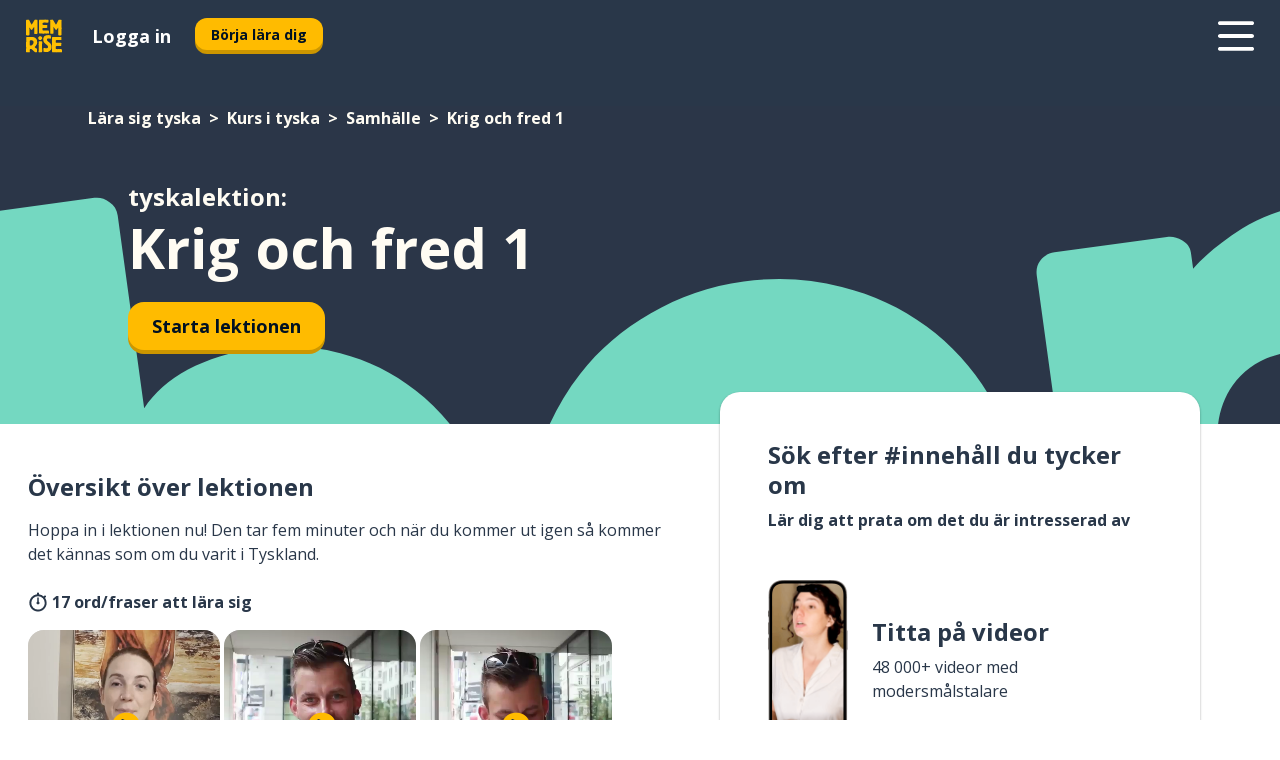

--- FILE ---
content_type: text/html; charset=utf-8
request_url: https://www.memrise.com/sv/laera-sig-tyska/tyska-kurs/140/samhaelle/39658/krig-och-fred-1
body_size: 96253
content:
<!DOCTYPE html><html lang="sv" data-testid="mainHtml" dir="ltr"><head><meta charSet="utf-8" data-next-head=""/><meta name="viewport" content="width=device-width" data-next-head=""/><link rel="canonical" href="https://www.memrise.com/sv/laera-sig-tyska/tyska-kurs/140/samhaelle/39658/krig-och-fred-1" data-next-head=""/><title data-next-head="">Krig och fred 1 på tyska - Memriselektion</title><meta name="description" content="Lär dig användbara och autentiska ord och fraser på tyska för Krig och fred 1. Med Memrise får du se och lära av äkta lokalbefolkning." data-next-head=""/><link rel="shortcut icon" href="/favicons/favicon-new-logo.ico"/><link rel="icon" type="image/png" href="/favicons/favicon-new-logo-32x32.png"/><link rel="apple-touch-icon" sizes="180x180" href="/favicons/apple-touch-new-logo-icon.png"/><link rel="icon" type="image/png" sizes="512x512" href="/favicons/android-chrome-512x512.png"/><link rel="icon" type="image/png" sizes="192x192" href="/favicons/android-chrome-192x192.png"/><link rel="icon" type="image/png" sizes="32x32" href="/favicons/favicon-new-logo-32x32.png"/><link rel="icon" type="image/png" sizes="16x16" href="/favicons/favicon-new-logo-16x16.png"/><link data-next-font="" rel="preconnect" href="/" crossorigin="anonymous"/><link rel="preload" href="/_next/static/css/bb316c81c50a5d4c.css" as="style"/><script>
                (function(w,d,s,l,i){w[l]=w[l]||[];w[l].push({'gtm.start':
                new Date().getTime(),event:'gtm.js'});var f=d.getElementsByTagName(s)[0],
                j=d.createElement(s),dl=l!='dataLayer'?'&l='+l:'';j.async=true;j.src=
                'https://www.googletagmanager.com/gtm.js?id='+i+dl;f.parentNode.insertBefore(j,f);
                })(window,document,'script','dataLayer','GTM-MN6K9Q4');
              </script><style>@import url(https://fonts.googleapis.com/css?family=Open+Sans:400,600,700&display=swap);
                       @import url(https://fonts.googleapis.com/css?family=Noto+Sans+JP:400,900&display=swap);
                       @import url(https://fonts.googleapis.com/css2?family=Satisfy&display=swap);</style><link rel="stylesheet" href="/_next/static/css/bb316c81c50a5d4c.css" data-n-g=""/><noscript data-n-css=""></noscript><script defer="" noModule="" src="/_next/static/chunks/polyfills-42372ed130431b0a.js"></script><script src="/_next/static/chunks/webpack-ca9af8a3bb30d34f.js" defer=""></script><script src="/_next/static/chunks/framework-1ae7e0fe5de7da5e.js" defer=""></script><script src="/_next/static/chunks/main-294cb952980f8e59.js" defer=""></script><script src="/_next/static/chunks/pages/_app-6bdbd06c0ec5c8cf.js" defer=""></script><script src="/_next/static/chunks/1780-55b19a1678f92139.js" defer=""></script><script src="/_next/static/chunks/4587-2d1760c0a445f3a3.js" defer=""></script><script src="/_next/static/chunks/2548-d766955372f53b90.js" defer=""></script><script src="/_next/static/chunks/7811-6ce68f9d33c47f5a.js" defer=""></script><script src="/_next/static/chunks/7098-0f6e0dc6b23acfe5.js" defer=""></script><script src="/_next/static/chunks/5886-91262f456e5d71ad.js" defer=""></script><script src="/_next/static/chunks/286-09d5c5389b9ff13f.js" defer=""></script><script src="/_next/static/chunks/671-2f46e20b5f331a64.js" defer=""></script><script src="/_next/static/chunks/9877-15d354d6e5ea531b.js" defer=""></script><script src="/_next/static/chunks/pages/localized/%5BsourceLanguageLocale%5D/%5BlearnSlug%5D/%5BcourseSlug%5D/%5BtopicId%5D/%5BtopicTitle%5D/%5BscenarioId%5D/%5BscenarioTitle%5D-497b447147ec392f.js" defer=""></script><script src="/_next/static/FO04lwc3P9f-I4zVSz-YX/_buildManifest.js" defer=""></script><script src="/_next/static/FO04lwc3P9f-I4zVSz-YX/_ssgManifest.js" defer=""></script><style data-styled="" data-styled-version="6.3.8">*{box-sizing:border-box;max-width:70ex;}/*!sc*/
body,button,canvas,div,footer,header,html,input,img,label,main,nav,picture,svg,source,table,video{max-width:none;}/*!sc*/
input{font:inherit;}/*!sc*/
button{font-family:inherit;color:#001122;}/*!sc*/
body{font-family:"Open Sans",Sans-Serif,sans-serif;margin:0;}/*!sc*/
body *:focus{outline:none;}/*!sc*/
body *:focus-visible{box-shadow:0 0 0 3px #009FBB;outline:none;}/*!sc*/
body.ReactModal__Body--open{overflow:hidden;}/*!sc*/
@font-face{font-family:'Boing';src:url('/_next/static/fonts/82b0ddc927b20c7fe29c681becdfc688.woff2') format('woff2'),url('/_next/static/fonts/73499f2fb5eb9691e8f8a1d92ec83f9b.woff') format('woff');font-display:swap;}/*!sc*/
@font-face{font-family:'SF Compact Display';src:url(/_next/static/fonts/142461908bfa6ee83c81c4ecef6d9fe0.ttf) format('truetype');font-weight:500;font-style:normal;font-display:swap;}/*!sc*/
data-styled.g1[id="sc-global-iEDSUG1"]{content:"sc-global-iEDSUG1,"}/*!sc*/
.eibXAM{-webkit-font-smoothing:antialiased;-moz-osx-font-smoothing:grayscale;}/*!sc*/
.eibXAM svg{height:1em;line-height:inherit;vertical-align:middle;width:1em;}/*!sc*/
.Yibfq{-webkit-font-smoothing:antialiased;-moz-osx-font-smoothing:grayscale;}/*!sc*/
.Yibfq svg{height:1em;line-height:inherit;vertical-align:middle;width:1em;}/*!sc*/
.Yibfq svg,.Yibfq svg *{fill:currentcolor;}/*!sc*/
data-styled.g2[id="sc-b7oact-0"]{content:"eibXAM,Yibfq,"}/*!sc*/
.iTPbvG{position:fixed;z-index:900;top:0;}/*!sc*/
.iTPbvG .reactModalOverlay{background:rgba(41,55,73,0.8);position:absolute;width:100vw;height:100vh;display:flex;align-items:center;justify-content:center;padding-bottom:5vh;padding:0;}/*!sc*/
.iTPbvG .reactModalContent:focus{box-shadow:none;}/*!sc*/
.iTPbvG .reactModalContent{margin:0 0.5rem;position:relative;background:#FFFFFF;max-width:35rem;width:100%;height:fit-content;max-height:90vh;border-radius:1rem;overflow:auto;scrollbar-width:thin;width:100vw;height:100vh;max-width:100vw;max-height:100vh;margin:0;border-radius:0;}/*!sc*/
.iTPbvG .reactModalContent::-webkit-scrollbar{width:0.25rem;height:0.25rem;}/*!sc*/
.iTPbvG .reactModalContent::-webkit-scrollbar-track-piece{margin:0.75rem;}/*!sc*/
.iTPbvG .reactModalContent::-webkit-scrollbar-thumb{border-radius:9999rem;background:#BCC2CF;}/*!sc*/
data-styled.g6[id="sc-zupeq8-3"]{content:"iTPbvG,"}/*!sc*/
.gXstYC{background:none;border:none;color:inherit;cursor:pointer;font:inherit;margin:0;max-width:none;outline:none;padding:0;text-decoration:none;height:fit-content;display:inline-block;flex-shrink:0;color:#001122;text-align:center;padding-left:1rem;padding-right:1rem;border-radius:0.75rem;font-family:'Open Sans',sans-serif;font-style:normal;font-weight:700;font-size:0.875rem;line-height:1.5;padding-top:4.5px;padding-bottom:4.5px;background:#FFFFFF;border:1px solid #A8AEBA;width:fit-content;}/*!sc*/
.gXstYC:focus-visible,.gXstYC:hover{color:#A8AEBA;}/*!sc*/
.gXstYC:active{color:#46566B;border-color:#46566B;}/*!sc*/
.gXstYC:disabled{background:#E7EAEF;border-color:#E7EAEF;box-shadow:none;color:#8E94A0;cursor:default;}/*!sc*/
.gXstYC:disabled:hover{background:#E7EAEF;box-shadow:none;}/*!sc*/
.eTPdDN{background:none;border:none;color:inherit;cursor:pointer;font:inherit;margin:0;max-width:none;outline:none;padding:0;text-decoration:none;height:fit-content;display:inline-block;flex-shrink:0;color:#001122;text-align:center;padding-left:1rem;padding-right:1rem;border-radius:0.75rem;font-family:'Open Sans',sans-serif;font-style:normal;font-weight:700;font-size:0.875rem;line-height:1.5;padding-top:5.5px;padding-bottom:5.5px;background:#FFBB00;box-shadow:0 0.25rem 0 0 #CC9600;width:fit-content;}/*!sc*/
.eTPdDN:focus-visible,.eTPdDN:hover{background:#FFD666;}/*!sc*/
.eTPdDN:active{background:#CC9600;box-shadow:none;}/*!sc*/
@media (max-width:calc(35rem - 1px)){.eTPdDN{width:100%;min-width:unset;}}/*!sc*/
.eTPdDN:disabled{background:#E7EAEF;border-color:#E7EAEF;box-shadow:none;color:#8E94A0;cursor:default;}/*!sc*/
.eTPdDN:disabled:hover{background:#E7EAEF;box-shadow:none;}/*!sc*/
.cPeIpu{background:none;border:none;color:inherit;cursor:pointer;font:inherit;margin:0;max-width:none;outline:none;padding:0;text-decoration:none;height:fit-content;display:inline-block;flex-shrink:0;color:#001122;text-align:center;padding-left:1.5rem;padding-right:1.5rem;border-radius:1rem;font-family:'Open Sans',sans-serif;font-style:normal;font-weight:700;font-size:1.125rem;line-height:1.5;padding-top:10.5px;padding-bottom:10.5px;background:#FFBB00;box-shadow:0 0.25rem 0 0 #CC9600;width:fit-content;}/*!sc*/
.cPeIpu:focus-visible,.cPeIpu:hover{background:#FFD666;}/*!sc*/
.cPeIpu:active{background:#CC9600;box-shadow:none;}/*!sc*/
@media (max-width:calc(35rem - 1px)){.cPeIpu{width:100%;min-width:unset;}}/*!sc*/
.cPeIpu:disabled{background:#E7EAEF;border-color:#E7EAEF;box-shadow:none;color:#8E94A0;cursor:default;}/*!sc*/
.cPeIpu:disabled:hover{background:#E7EAEF;box-shadow:none;}/*!sc*/
.bmeLeZ{background:none;border:none;color:inherit;cursor:pointer;font:inherit;margin:0;max-width:none;outline:none;padding:0;text-decoration:none;height:fit-content;display:inline-block;flex-shrink:0;color:#001122;text-align:center;padding-left:1.5rem;padding-right:1.5rem;border-radius:1rem;font-family:'Open Sans',sans-serif;font-style:normal;font-weight:700;font-size:1.125rem;line-height:1.5;padding-top:10.5px;padding-bottom:10.5px;background:#FFBB00;box-shadow:0 0.25rem 0 0 #CC9600;width:fit-content;}/*!sc*/
.bmeLeZ:focus-visible,.bmeLeZ:hover{background:#FFD666;}/*!sc*/
.bmeLeZ:active{background:#CC9600;box-shadow:none;}/*!sc*/
.bmeLeZ:disabled{background:#E7EAEF;border-color:#E7EAEF;box-shadow:none;color:#8E94A0;cursor:default;}/*!sc*/
.bmeLeZ:disabled:hover{background:#E7EAEF;box-shadow:none;}/*!sc*/
data-styled.g11[id="sc-bpbwls-0"]{content:"gXstYC,eTPdDN,cPeIpu,bmeLeZ,"}/*!sc*/
.dxUnii{display:block;width:4rem;aspect-ratio:100/91;}/*!sc*/
.dxUnii svg{width:100%;height:100%;}/*!sc*/
data-styled.g18[id="sc-1n7mr0z-0"]{content:"dxUnii,"}/*!sc*/
.kdtBmU{display:flex;margin:calc(100% / 8);background-color:#939094;border-radius:100%;}/*!sc*/
data-styled.g22[id="sc-195syxk-0"]{content:"kdtBmU,"}/*!sc*/
.jbBFti{height:100%;width:100%;}/*!sc*/
data-styled.g23[id="sc-195syxk-1"]{content:"jbBFti,"}/*!sc*/
.eeohFm{position:sticky;top:0;z-index:600;}/*!sc*/
data-styled.g31[id="sc-9u2oxj-0"]{content:"eeohFm,"}/*!sc*/
.yVhvY{display:none;height:2.5rem;background-color:#FFC933;color:#FFFFFF;}/*!sc*/
@media (min-width:90rem){.yVhvY{display:flex;align-items:center;justify-content:flex-end;gap:3rem;padding:0 1.25rem;}}/*!sc*/
data-styled.g32[id="sc-9u2oxj-1"]{content:"yVhvY,"}/*!sc*/
.iEeRSt{display:flex;gap:1rem;justify-content:space-between;align-items:center;height:4.5rem;padding:0 1.25rem;background-color:#293749;color:#FFFFFF;}/*!sc*/
@media (min-width:45rem){.iEeRSt{gap:2rem;}}/*!sc*/
@media (min-width:90rem){.iEeRSt{height:5rem;}}/*!sc*/
data-styled.g33[id="sc-9u2oxj-2"]{content:"iEeRSt,"}/*!sc*/
.lilcpx{flex-grow:1;display:flex;align-items:center;gap:2rem;}/*!sc*/
@media (min-width:90rem){.lilcpx{flex-grow:0;justify-content:flex-end;}}/*!sc*/
data-styled.g34[id="sc-9u2oxj-3"]{content:"lilcpx,"}/*!sc*/
.bCKubf{display:none;gap:2rem;margin:0;padding:0;font-family:'Open Sans',sans-serif;font-style:normal;font-weight:700;font-size:1.25rem;line-height:1.5;}/*!sc*/
@media (min-width:90rem){.bCKubf{display:flex;}}/*!sc*/
data-styled.g35[id="sc-9u2oxj-4"]{content:"bCKubf,"}/*!sc*/
.dLokoq{list-style-type:none;}/*!sc*/
data-styled.g36[id="sc-9u2oxj-5"]{content:"dLokoq,"}/*!sc*/
.jbgKid{display:inline-block;color:inherit;text-decoration:none;transition:transform 0.5s ease;}/*!sc*/
.jbgKid:hover{transform:translateY(-0.125rem);}/*!sc*/
data-styled.g37[id="sc-9u2oxj-6"]{content:"jbgKid,"}/*!sc*/
.fdIjak{transform:translateY(-0.125rem);}/*!sc*/
@media (min-width:90rem){.fdIjak{display:none;}}/*!sc*/
data-styled.g38[id="sc-9u2oxj-7"]{content:"fdIjak,"}/*!sc*/
.bVdISj{display:none;transform:translateY(-0.125rem);}/*!sc*/
@media (min-width:90rem){.bVdISj{display:flex;}}/*!sc*/
data-styled.g39[id="sc-9u2oxj-8"]{content:"bVdISj,"}/*!sc*/
.dOOdsr{height:3rem;margin-left:auto;}/*!sc*/
@media (min-width:90rem){.dOOdsr{display:none;}}/*!sc*/
data-styled.g40[id="sc-9u2oxj-9"]{content:"dOOdsr,"}/*!sc*/
.llMpaE{color:#FFFFFF;background:none;padding:0;border:none;cursor:pointer;height:3rem;width:3rem;}/*!sc*/
data-styled.g41[id="sc-9u2oxj-10"]{content:"llMpaE,"}/*!sc*/
.jzIVbf svg{height:100%;width:100%;padding:0 calc(100% / 8);}/*!sc*/
data-styled.g42[id="sc-9u2oxj-11"]{content:"jzIVbf,"}/*!sc*/
.jNLUlX{display:none;padding:0.5rem 1.5rem;color:#FFFFFF;font-family:'Open Sans',sans-serif;font-style:normal;font-weight:700;font-size:1.125rem;line-height:1.5;}/*!sc*/
@media (min-width:45rem){.jNLUlX{display:block;}}/*!sc*/
@media (min-width:90rem){.jNLUlX{display:none;}}/*!sc*/
data-styled.g43[id="sc-9u2oxj-12"]{content:"jNLUlX,"}/*!sc*/
.oiaAH{right:4rem;top:0.75rem;}/*!sc*/
@media (min-width:90rem){.oiaAH{right:unset;left:8rem;top:3.5rem;}}/*!sc*/
data-styled.g44[id="sc-9u2oxj-13"]{content:"oiaAH,"}/*!sc*/
.bZrOgw .reactModalOverlay{justify-content:flex-end;}/*!sc*/
.bZrOgw .reactModalContent{max-width:35rem;background-color:#FFC933;}/*!sc*/
data-styled.g45[id="sc-19kcgpx-0"]{content:"bZrOgw,"}/*!sc*/
.dMbcZR{border:none;border-radius:1rem;background:#FFFFFF;box-shadow:0 0 0.25rem 0.125rem #D9DEE8;position:absolute;z-index:900;overflow:hidden;left:50%;transform:translateX(-50%);}/*!sc*/
@media (max-width:64rem){.dMbcZR{max-width:238px;}}/*!sc*/
data-styled.g56[id="sc-hboymh-0"]{content:"dMbcZR,"}/*!sc*/
.dvzpbp{overflow:hidden;max-height:75vh;overflow-y:auto;scrollbar-width:thin;}/*!sc*/
.dvzpbp::-webkit-scrollbar{width:0.25rem;height:0.25rem;}/*!sc*/
.dvzpbp::-webkit-scrollbar-track-piece{margin:0.75rem;}/*!sc*/
.dvzpbp::-webkit-scrollbar-thumb{border-radius:9999rem;background:#BCC2CF;}/*!sc*/
data-styled.g57[id="sc-hboymh-1"]{content:"dvzpbp,"}/*!sc*/
.eFGcHk{position:relative;}/*!sc*/
data-styled.g59[id="sc-hboymh-3"]{content:"eFGcHk,"}/*!sc*/
.ixqNxX .sc-hboymh-0{box-shadow:0 3px 3px hsla(0,0%,0%,0.14);background-color:#FFC933;border-radius:1.25rem;padding:2rem 1.5rem;margin-top:calc((5rem - 1.875rem) / 2);}/*!sc*/
data-styled.g60[id="sc-1oa7fe-0"]{content:"ixqNxX,"}/*!sc*/
.inYVMA{background:none;color:inherit;padding:0;border:none;cursor:pointer;transition:transform 0.5s ease;font-family:'Open Sans',sans-serif;font-style:normal;font-weight:700;font-size:1.25rem;line-height:1.5;}/*!sc*/
.inYVMA:hover{transform:translateY(-0.125rem);}/*!sc*/
data-styled.g62[id="sc-1oa7fe-2"]{content:"inYVMA,"}/*!sc*/
.dRKryC{display:flex;gap:1.5rem;}/*!sc*/
data-styled.g64[id="sc-1oa7fe-4"]{content:"dRKryC,"}/*!sc*/
.iVXicS{list-style-type:none;padding:0;}/*!sc*/
.iVXicS:first-of-type:last-of-type li:first-of-type:last-of-type{border-bottom:none;padding:0;min-height:3rem;width:unset;white-space:nowrap;}/*!sc*/
data-styled.g65[id="sc-1oa7fe-5"]{content:"iVXicS,"}/*!sc*/
.hWyDOX{list-style-type:none;min-height:4rem;padding:0.5rem 0;width:14.75rem;max-width:14.75rem;border-bottom:1px solid #46566B;}/*!sc*/
data-styled.g66[id="sc-1oa7fe-6"]{content:"hWyDOX,"}/*!sc*/
.gonibS{display:flex;align-items:center;gap:0.25rem;min-height:3rem;}/*!sc*/
data-styled.g67[id="sc-1oa7fe-7"]{content:"gonibS,"}/*!sc*/
.zQSXL{flex-shrink:0;display:flex;height:2.5rem;width:2.5rem;font-size:2.5rem;}/*!sc*/
data-styled.g68[id="sc-1oa7fe-8"]{content:"zQSXL,"}/*!sc*/
.hLjwcr{display:inline-block;color:#000000;font-family:'Open Sans',sans-serif;font-style:normal;font-weight:500;font-size:1rem;line-height:1.5;text-decoration:none;transition:transform 0.5s ease;}/*!sc*/
.hLjwcr:hover{transform:translateY(-0.125rem);}/*!sc*/
data-styled.g69[id="sc-1oa7fe-9"]{content:"hLjwcr,"}/*!sc*/
.hYoVCJ{display:none;}/*!sc*/
data-styled.g70[id="sc-1oa7fe-10"]{content:"hYoVCJ,"}/*!sc*/
.hYqfhi{width:3rem;height:3rem;}/*!sc*/
.hYqfhi svg{padding:0 calc(100% / 8);}/*!sc*/
@media (min-width:90rem){.hYqfhi{width:5rem;height:5rem;}}/*!sc*/
data-styled.g75[id="sc-zbwtg0-0"]{content:"hYqfhi,"}/*!sc*/
.esYjaZ{outline:none;text-decoration:none;transition:all 0.5s ease;}/*!sc*/
.esYjaZ:hover{color:#FFBB00;}/*!sc*/
data-styled.g76[id="sc-1dmnw0n-0"]{content:"esYjaZ,"}/*!sc*/
.bJePxX{margin:unset;padding:unset;list-style:none;max-width:unset;}/*!sc*/
data-styled.g77[id="sc-1dmnw0n-1"]{content:"bJePxX,"}/*!sc*/
.ejAquI{max-width:unset;}/*!sc*/
data-styled.g78[id="sc-1dmnw0n-2"]{content:"ejAquI,"}/*!sc*/
.bkiahp{padding:4rem 1.5rem;background-color:#293749;color:#FFFFFF;}/*!sc*/
data-styled.g79[id="sc-1dmnw0n-3"]{content:"bkiahp,"}/*!sc*/
.dZhEqk{margin-top:2rem;display:grid;grid-template-columns:repeat(1fr);}/*!sc*/
@media (min-width:768px){.dZhEqk{max-width:870px;margin-top:4rem;margin-left:auto;margin-right:auto;grid-column-gap:0.75rem;grid-template-columns:repeat(4,1fr);}}/*!sc*/
data-styled.g80[id="sc-1dmnw0n-4"]{content:"dZhEqk,"}/*!sc*/
.ktwuIg{min-height:1.75rem;display:flex;align-items:center;color:inherit;font-family:'Open Sans',sans-serif;font-style:normal;font-weight:500;font-size:1rem;line-height:1.5;}/*!sc*/
data-styled.g81[id="sc-1dmnw0n-5"]{content:"ktwuIg,"}/*!sc*/
@media (max-width:calc(768px - 1px)){.kLAreK{padding-top:0.5rem;padding-bottom:0.5rem;border-bottom:1px solid #CCD2DE;}}/*!sc*/
data-styled.g83[id="sc-1dmnw0n-7"]{content:"kLAreK,"}/*!sc*/
.dlHLef{margin-left:auto;margin-right:auto;}/*!sc*/
data-styled.g85[id="sc-1dmnw0n-9"]{content:"dlHLef,"}/*!sc*/
.euyaYm{width:fit-content;margin-top:2rem;margin-left:auto;margin-right:auto;}/*!sc*/
data-styled.g86[id="sc-1dmnw0n-10"]{content:"euyaYm,"}/*!sc*/
.evJgNk{margin-top:3rem;display:flex;flex-direction:row;align-items:center;justify-content:center;gap:1.25rem;}/*!sc*/
data-styled.g87[id="sc-1dmnw0n-11"]{content:"evJgNk,"}/*!sc*/
.beccEH{font-family:'Open Sans',sans-serif;font-style:normal;font-weight:700;font-size:0.875rem;line-height:1.5;color:#939094;}/*!sc*/
data-styled.g88[id="sc-1dmnw0n-12"]{content:"beccEH,"}/*!sc*/
.jgscxc{margin-top:2.5rem;display:flex;flex-direction:row;align-items:center;justify-content:center;gap:1.25rem;}/*!sc*/
data-styled.g89[id="sc-1dmnw0n-13"]{content:"jgscxc,"}/*!sc*/
.emCsNb{width:2rem;height:2rem;display:flex;align-items:center;justify-content:center;border:1px solid #FFFFFF;border-radius:9999rem;color:inherit;font-family:'Open Sans',sans-serif;font-style:normal;font-weight:700;font-size:0.875rem;line-height:1.5;}/*!sc*/
.emCsNb:hover{border-color:#FFBB00;}/*!sc*/
.emCsNb svg{width:0.5rem;}/*!sc*/
.ioFoeN{width:2rem;height:2rem;display:flex;align-items:center;justify-content:center;border:1px solid #FFFFFF;border-radius:9999rem;color:inherit;font-family:'Open Sans',sans-serif;font-style:normal;font-weight:700;font-size:0.875rem;line-height:1.5;}/*!sc*/
.ioFoeN:hover{border-color:#FFBB00;}/*!sc*/
.ioFoeN svg{width:1rem;}/*!sc*/
data-styled.g90[id="sc-1h6n5nk-0"]{content:"emCsNb,ioFoeN,"}/*!sc*/
.fNExfa{flex:1;}/*!sc*/
data-styled.g91[id="sc-tbb2mp-0"]{content:"fNExfa,"}/*!sc*/
.lkokji{min-height:100vh;display:flex;flex-direction:column;background-color:#FFFFFF;}/*!sc*/
data-styled.g92[id="sc-tbb2mp-1"]{content:"lkokji,"}/*!sc*/
.fMFejP{display:inline-flex;flex-direction:column;align-items:center;}/*!sc*/
data-styled.g93[id="sc-u2pznz-0"]{content:"fMFejP,"}/*!sc*/
.gvWdZq{margin-bottom:0.5rem;}/*!sc*/
data-styled.g94[id="sc-u2pznz-1"]{content:"gvWdZq,"}/*!sc*/
.KIGWD{display:inline-block;color:unset;text-decoration:none;font-family:'Open Sans',sans-serif;font-style:normal;font-weight:700;font-size:0.875rem;line-height:1.5;}/*!sc*/
.KIGWD:hover{text-decoration:underline;}/*!sc*/
data-styled.g96[id="sc-u2pznz-3"]{content:"KIGWD,"}/*!sc*/
.iSPzAF{display:flex;flex-wrap:wrap;justify-content:center;gap:1rem;}/*!sc*/
@media (min-width:40rem){.iSPzAF{display:grid;grid-auto-columns:minmax(0,1fr);grid-auto-flow:column;}.iSPzAF >*:first-child{margin-left:auto;}.iSPzAF >*:last-child{margin-right:auto;}}/*!sc*/
data-styled.g97[id="sc-u2pznz-4"]{content:"iSPzAF,"}/*!sc*/
.bmMtsI{height:100%;aspect-ratio:3/1;background-image:url();background-position-x:left;background-position-y:top;background-repeat:no-repeat;background-size:contain;text-indent:100%;white-space:nowrap;overflow:hidden;}/*!sc*/
data-styled.g98[id="sc-1dvjq6u-0"]{content:"bmMtsI,"}/*!sc*/
.gApplx{width:fit-content;height:3.5rem;display:block;overflow:hidden;}/*!sc*/
data-styled.g99[id="sc-1dvjq6u-1"]{content:"gApplx,"}/*!sc*/
.cQyHZR{height:100%;aspect-ratio:27/8;background-image:url();background-position-x:left;background-position-y:top;background-repeat:no-repeat;background-size:contain;text-indent:100%;white-space:nowrap;overflow:hidden;}/*!sc*/
data-styled.g100[id="sc-huerz9-0"]{content:"cQyHZR,"}/*!sc*/
.chCyCb{width:fit-content;height:3.5rem;display:block;overflow:hidden;}/*!sc*/
data-styled.g101[id="sc-huerz9-1"]{content:"chCyCb,"}/*!sc*/
.hIwiWL{margin-left:auto;margin-right:auto;padding:1.25rem 1.5rem;}/*!sc*/
@media (max-width: 30rem){.hIwiWL{padding:2.5rem 1.5rem;}}/*!sc*/
data-styled.g102[id="sc-16z8h1d-0"]{content:"hIwiWL,"}/*!sc*/
.dvRnuU{width:100%;display:flex;align-items:center;flex-direction:column;margin-bottom:8rem;}/*!sc*/
@media (min-width:40rem){.dvRnuU{margin-bottom:5rem;}}/*!sc*/
@media (min-width:60rem){.dvRnuU{flex-direction:row;align-items:normal;}}/*!sc*/
data-styled.g103[id="sc-1ba18md-0"]{content:"dvRnuU,"}/*!sc*/
.bxPqCw{margin-bottom:4rem;}/*!sc*/
@media (min-width:40rem){.bxPqCw{margin-bottom:8rem;}}/*!sc*/
.bxPqCw h2{max-width:100%;padding:0 1.5rem;text-align:center;}/*!sc*/
data-styled.g110[id="sc-1ba18md-7"]{content:"bxPqCw,"}/*!sc*/
.gEYJtM{margin-bottom:2.5rem;}/*!sc*/
@media (min-width:50rem){.gEYJtM{margin-bottom:5rem;}}/*!sc*/
@media (min-width:60rem){.gEYJtM{margin-bottom:8rem;}}/*!sc*/
data-styled.g111[id="sc-1ba18md-8"]{content:"gEYJtM,"}/*!sc*/
.doZQcH{margin:0 0.75rem 1.25rem;border-radius:0.75rem;text-decoration:none;}/*!sc*/
.doZQcH:hover{background:#F6F6F6;}/*!sc*/
@media (min-width:40rem){.doZQcH{margin:0 0.75rem 2rem;}}/*!sc*/
data-styled.g112[id="sc-wd9cs0-0"]{content:"doZQcH,"}/*!sc*/
.gSgVJV{position:relative;width:300px;height:6rem;border:1px solid #8E94A0;box-sizing:border-box;box-shadow:0 0.25rem 0 #CCD2DE;border-radius:0.75rem;color:#293749;background-image:url(/_next/static/images/dcf164ad18c5da121a539a1ae399290f.png);background-repeat:no-repeat;background-position:bottom center;padding:1rem 0.75rem 1rem 1.5rem;font-weight:700;}/*!sc*/
.gSgVJV:active{box-shadow:none;}/*!sc*/
.gSgVJV img{width:1.125rem;height:1.125rem;}/*!sc*/
data-styled.g113[id="sc-wd9cs0-1"]{content:"gSgVJV,"}/*!sc*/
.ejTThr{display:flex;align-items:center;margin-bottom:0.25rem;padding-bottom:1rem;border-bottom:1px solid #293749;}/*!sc*/
data-styled.g114[id="sc-wd9cs0-2"]{content:"ejTThr,"}/*!sc*/
.hlBZRH{margin:0 0 0 0.25rem;white-space:nowrap;overflow:hidden;text-overflow:ellipsis;position:relative;font-family:'Open Sans',sans-serif;font-style:normal;font-weight:700;font-size:1rem;line-height:1.5;padding-left:1.5rem;}/*!sc*/
@media (min-width:40rem){.hlBZRH{font-family:'Open Sans',sans-serif;font-style:normal;font-weight:700;font-size:1.25rem;line-height:1.5;}}/*!sc*/
.hlBZRH:before{display:inline-block;content:'';background:url(https://static.memrise.com/uploads/scenario-icons/Society-3aded4bf-37c1-48c1-8e72-585a31be4460.png) left center no-repeat;background-size:contain;position:absolute;width:18px;height:100%;left:0;}/*!sc*/
@media (min-width:40rem){.hlBZRH:before{width:1.25rem;}}/*!sc*/
data-styled.g115[id="sc-wd9cs0-3"]{content:"hlBZRH,"}/*!sc*/
.eDAmPQ{display:flex;justify-content:space-between;font-family:'Open Sans',sans-serif;font-style:normal;font-weight:500;font-size:0.75rem;line-height:1.5;}/*!sc*/
@media (min-width:40rem){.eDAmPQ{font-family:'Open Sans',sans-serif;font-style:normal;font-weight:700;font-size:0.875rem;line-height:1.5;}}/*!sc*/
data-styled.g116[id="sc-wd9cs0-4"]{content:"eDAmPQ,"}/*!sc*/
.kJdkFz{margin-bottom:3rem;}/*!sc*/
@media (min-width:40rem){.kJdkFz{margin-bottom:8rem;}}/*!sc*/
data-styled.g117[id="sc-4k62pk-0"]{content:"kJdkFz,"}/*!sc*/
.Wpgyn{width:100%;display:flex;justify-content:center;flex-wrap:wrap;}/*!sc*/
data-styled.g118[id="sc-4k62pk-1"]{content:"Wpgyn,"}/*!sc*/
.gVRBTD{margin-bottom:1.25rem;text-align:center;font-family:'Open Sans',sans-serif;font-style:normal;font-weight:700;font-size:1.5rem;line-height:1.25;}/*!sc*/
@media (min-width:40rem){.gVRBTD{margin-bottom:2rem;font-family:'Open Sans',sans-serif;font-style:normal;font-weight:700;font-size:1.5rem;line-height:1.25;}}/*!sc*/
data-styled.g119[id="sc-4k62pk-2"]{content:"gVRBTD,"}/*!sc*/
.cvNomm{width:100%;color:#293749;word-break:break-word;font-family:'Open Sans',sans-serif;font-style:normal;font-weight:500;font-size:0.75rem;line-height:1.5;}/*!sc*/
@media (min-width:40rem){.cvNomm{width:50%;}}/*!sc*/
data-styled.g121[id="sc-184jskc-0"]{content:"cvNomm,"}/*!sc*/
.hKSIKi{width:16rem;display:flex;flex-direction:column;flex-wrap:wrap;padding:0.625rem 1rem 0.625rem 2rem;border:1px solid #8E94A0;border-radius:2.5rem;margin:0 1.25rem 0.75rem 0;background:#FFFFFF;text-decoration:none;}/*!sc*/
.hKSIKi:hover{background:#5DE7C0;}/*!sc*/
@media (min-width:25rem){.hKSIKi{width:20rem;}}/*!sc*/
@media (min-width:40rem){.hKSIKi{flex-direction:row;width:100%;margin:0 0 0.625rem;padding:0.625rem 1rem;}}/*!sc*/
.hKSIKi:last-child{margin-bottom:0;}/*!sc*/
data-styled.g122[id="sc-184jskc-1"]{content:"hKSIKi,"}/*!sc*/
.iCpamH{width:100%;max-height:25rem;display:flex;flex-direction:column;flex-wrap:wrap;overflow-x:scroll;padding-left:1.75rem;}/*!sc*/
@media (min-width:40rem){.iCpamH{display:block;width:100%;height:auto;margin-left:0;padding-right:1.75rem;overflow-y:auto;overflow-x:visible;scrollbar-width:none;}.iCpamH::-webkit-scrollbar{display:none;}}/*!sc*/
@media (min-width:50rem){.iCpamH{padding:0;}}/*!sc*/
data-styled.g123[id="sc-184jskc-2"]{content:"iCpamH,"}/*!sc*/
.gKDLwN{width:100%;padding-right:1.25rem;color:#293749;word-break:break-word;font-family:'Open Sans',sans-serif;font-style:normal;font-weight:700;font-size:1rem;line-height:1.5;}/*!sc*/
@media (min-width:40rem){.gKDLwN{width:50%;}}/*!sc*/
data-styled.g124[id="sc-184jskc-3"]{content:"gKDLwN,"}/*!sc*/
.jkNOEw{box-sizing:content-box;margin-left:auto;margin-right:auto;max-width:80rem;padding:0 0;display:flex;flex-direction:column;align-items:center;}/*!sc*/
data-styled.g125[id="sc-11woejv-0"]{content:"jkNOEw,"}/*!sc*/
.bZbmFT{height:100%;width:100%;}/*!sc*/
data-styled.g231[id="sc-1uvkzx3-0"]{content:"bZbmFT,"}/*!sc*/
.chYlnM{display:inline-block;height:fit-content;position:relative;}/*!sc*/
data-styled.g232[id="sc-1uvkzx3-1"]{content:"chYlnM,"}/*!sc*/
.fuBxou svg{height:100%;width:100%;}/*!sc*/
.fuBxou svg *{fill:#FFBB00;}/*!sc*/
data-styled.g233[id="sc-1uvkzx3-2"]{content:"fuBxou,"}/*!sc*/
.gocWaw{height:100%;position:relative;width:100%;}/*!sc*/
data-styled.g234[id="sc-1uvkzx3-3"]{content:"gocWaw,"}/*!sc*/
.cODqxv{left:42%;position:absolute;width:20%;}/*!sc*/
data-styled.g235[id="sc-1uvkzx3-4"]{content:"cODqxv,"}/*!sc*/
.cBGSmk{align-items:center;background:none;border:none;border-radius:50%;cursor:pointer;display:flex;height:100%;justify-content:center;left:0;padding:20%;position:absolute;top:0;transform-origin:center;width:100%;}/*!sc*/
.cBGSmk.cBGSmk:focus{box-shadow:none;}/*!sc*/
.cBGSmk.cBGSmk:focus .sc-1uvkzx3-0{stroke:#009FBB;stroke-width:3px;}/*!sc*/
.cBGSmk .sc-1uvkzx3-2,.cBGSmk .sc-1uvkzx3-0{transition:transform 0.4s cubic-bezier(0.39,-0.64,0.29,2.64);}/*!sc*/
.cBGSmk:hover .sc-1uvkzx3-2,.cBGSmk:hover .sc-1uvkzx3-0{transform:scale(1.07);}/*!sc*/
data-styled.g236[id="sc-1uvkzx3-5"]{content:"cBGSmk,"}/*!sc*/
.dyJYgu{border-radius:1rem;width:100%;}/*!sc*/
data-styled.g237[id="sc-1uvkzx3-6"]{content:"dyJYgu,"}/*!sc*/
.bVjzew{width:100%;margin:1.5rem 0 2.5rem;}/*!sc*/
@media (min-width:40rem){.bVjzew{margin:3rem 0 2.5rem;}}/*!sc*/
@media (min-width:50rem){.bVjzew{width:50%;margin:5rem 1.75rem 8rem;padding:0;}}/*!sc*/
data-styled.g239[id="sc-1y786b4-0"]{content:"bVjzew,"}/*!sc*/
.eAesWf{margin:0 1.75rem 1rem;color:#293749;font-family:'Open Sans',sans-serif;font-style:normal;font-weight:700;font-size:1.25rem;line-height:1.5;}/*!sc*/
@media (min-width:40rem){.eAesWf{font-family:'Open Sans',sans-serif;font-style:normal;font-weight:700;font-size:1.5rem;line-height:1.25;}}/*!sc*/
@media (min-width:50rem){.eAesWf{margin:0 0 1rem;}}/*!sc*/
data-styled.g240[id="sc-1y786b4-1"]{content:"eAesWf,"}/*!sc*/
.govLMO{display:flex;margin-right:0.25rem;width:1.25rem;font-size:1.25rem;color:#293749;}/*!sc*/
data-styled.g241[id="sc-1y786b4-2"]{content:"govLMO,"}/*!sc*/
.fgOfLR{display:flex;align-items:center;margin:0 1.75rem 0.75rem;color:#293749;font-family:'Open Sans',sans-serif;font-style:normal;font-weight:700;font-size:0.875rem;line-height:1.5;}/*!sc*/
@media (min-width:40rem){.fgOfLR{font-family:'Open Sans',sans-serif;font-style:normal;font-weight:700;font-size:1rem;line-height:1.5;}}/*!sc*/
@media (min-width:50rem){.fgOfLR{margin:0 0 1rem;}}/*!sc*/
data-styled.g242[id="sc-1y786b4-3"]{content:"fgOfLR,"}/*!sc*/
.duEYlA{color:#293749;margin:0 1.75rem 1rem;font-family:'Open Sans',sans-serif;font-style:normal;font-weight:500;font-size:1rem;line-height:1.5;}/*!sc*/
@media (min-width:40rem){.duEYlA{margin-bottom:1rem;}}/*!sc*/
@media (min-width:50rem){.duEYlA{margin:0 0 1rem;}}/*!sc*/
data-styled.g243[id="sc-1y786b4-4"]{content:"duEYlA,"}/*!sc*/
.gevGmI{margin:0 1.75rem 2.5rem;font-family:'Open Sans',sans-serif;font-style:normal;font-weight:500;font-size:1rem;line-height:1.5;}/*!sc*/
@media (min-width:40rem){.gevGmI{margin-bottom:1.5rem;}}/*!sc*/
@media (min-width:50rem){.gevGmI{margin:0 0 1.5rem;}}/*!sc*/
data-styled.g244[id="sc-1y786b4-5"]{content:"gevGmI,"}/*!sc*/
.irRKnH{display:flex;padding-right:0.625rem;}/*!sc*/
@media (min-width:40rem){.irRKnH{padding-right:0.25rem;}}/*!sc*/
.irRKnH .sc-1uvkzx3-3{width:1.75rem;height:1.75rem;}/*!sc*/
.irRKnH .sc-1uvkzx3-3 path{fill-opacity:1;fill:#FFBB00;}/*!sc*/
.irRKnH .sc-1uvkzx3-4{width:0.75rem;top:50%;left:50%;transform:translateX(-40%) translateY(-50%);display:inline-flex;}/*!sc*/
.irRKnH .sc-1uvkzx3-4 span{display:inline-flex;}/*!sc*/
.irRKnH .sc-1uvkzx3-4 svg path{fill:#293749;}/*!sc*/
.irRKnH .sc-1uvkzx3-5{z-index:100;}/*!sc*/
.irRKnH video{height:12rem;width:12rem;}/*!sc*/
@media (min-width:40rem){.irRKnH video{height:auto;width:100%;max-height:12rem;max-width:12rem;}}/*!sc*/
.irRKnH:last-child{padding-right:0;}/*!sc*/
data-styled.g245[id="sc-1y786b4-6"]{content:"irRKnH,"}/*!sc*/
.fndPQF{display:flex;margin-bottom:1.25rem;width:100%;height:12rem;flex-direction:column;flex-wrap:wrap;overflow-x:scroll;padding-left:1.75rem;}/*!sc*/
@media (min-width:40rem){.fndPQF{display:flex;flex-direction:row;flex-wrap:nowrap;width:100%;height:auto;margin-left:0;padding-right:1.75rem;overflow-x:visible;}}/*!sc*/
@media (min-width:50rem){.fndPQF{padding:0 1rem 0 0;}}/*!sc*/
data-styled.g246[id="sc-1y786b4-7"]{content:"fndPQF,"}/*!sc*/
.ljthit{display:flex;justify-content:center;transition:transform 0.5s linear;margin:5rem auto 0;}/*!sc*/
data-styled.g247[id="sc-1y786b4-8"]{content:"ljthit,"}/*!sc*/
.hikPUN{padding-right:0.5rem;display:inline;}/*!sc*/
.hikPUN::after{content:'>';padding-left:0.5rem;}/*!sc*/
.hikPUN:last-child{padding-right:0;pointer-events:none;}/*!sc*/
.hikPUN:last-child::after{content:none;}/*!sc*/
data-styled.g271[id="sc-7w4w67-0"]{content:"hikPUN,"}/*!sc*/
.SoGIJ{color:inherit;text-decoration:none;}/*!sc*/
data-styled.g272[id="sc-7w4w67-1"]{content:"SoGIJ,"}/*!sc*/
.egifvI{width:100%;max-width:unset;padding:0;padding-left:1.5rem;padding-right:1.5rem;margin:0;margin-top:1rem;margin-bottom:1rem;color:#FFFCF3;font-family:'Open Sans',sans-serif;font-style:normal;font-weight:700;font-size:0.875rem;line-height:1.5;list-style:none;white-space:nowrap;overflow-x:scroll;scrollbar-width:none;}/*!sc*/
.egifvI::-webkit-scrollbar{display:none;}/*!sc*/
@media (min-width:40rem){.egifvI{padding-left:3rem;padding-right:3rem;margin-top:2rem;margin-bottom:2rem;font-family:'Open Sans',sans-serif;font-style:normal;font-weight:700;font-size:1rem;line-height:1.5;white-space:unset;overflow-x:unset;}}/*!sc*/
@media (min-width:1200px){.egifvI{max-width:1152px;margin-left:auto;margin-right:auto;padding-left:1.5rem;padding-right:1.5rem;}}/*!sc*/
data-styled.g273[id="sc-718cxb-0"]{content:"egifvI,"}/*!sc*/
.jTbuL{position:relative;margin:0;margin-right:0.75rem;min-height:10rem;min-width:5rem;}/*!sc*/
@media (min-width:40rem){.jTbuL{margin-right:1.5rem;}}/*!sc*/
data-styled.g274[id="sc-1wvoh04-0"]{content:"jTbuL,"}/*!sc*/
.kESNWq{align-items:center;display:flex;flex:1;flex-direction:row;}/*!sc*/
@media (max-width:calc(80rem - 1px)){.kESNWq:nth-child(even):not(:last-child){flex-direction:row-reverse;justify-content:space-between;}.kESNWq:nth-child(even):not(:last-child) .sc-1wvoh04-0{margin-left:0.75rem;margin-right:0;}@media (min-width:40rem){.kESNWq:nth-child(even):not(:last-child) .sc-1wvoh04-0{margin-left:1.5rem;}}}/*!sc*/
@media (min-width:80rem){.kESNWq:nth-child(even):not(:last-child){flex-direction:row-reverse;justify-content:space-between;}.kESNWq:nth-child(even):not(:last-child) .sc-1wvoh04-0{margin-left:0.75rem;margin-right:0;}@media (min-width:40rem){.kESNWq:nth-child(even):not(:last-child) .sc-1wvoh04-0{margin-left:1.5rem;}}}/*!sc*/
data-styled.g275[id="sc-1wvoh04-1"]{content:"kESNWq,"}/*!sc*/
.GlAmb{font-weight:700;}/*!sc*/
data-styled.g276[id="sc-1wvoh04-2"]{content:"GlAmb,"}/*!sc*/
.kjLGTU{font-family:'Open Sans',sans-serif;font-style:normal;font-weight:700;font-size:1.25rem;line-height:1.5;}/*!sc*/
@media (min-width:40rem){.kjLGTU{margin-bottom:0.5rem;font-family:'Open Sans',sans-serif;font-style:normal;font-weight:700;font-size:1.5rem;line-height:1.25;}}/*!sc*/
data-styled.g277[id="sc-1wvoh04-3"]{content:"kjLGTU,"}/*!sc*/
.hitQHg{font-family:'Open Sans',sans-serif;font-style:normal;font-weight:500;font-size:1rem;line-height:1.5;}/*!sc*/
@media (min-width:40rem){.hitQHg{padding-right:initial;}}/*!sc*/
data-styled.g278[id="sc-1wvoh04-4"]{content:"hitQHg,"}/*!sc*/
.buvHNa{object-fit:contain;}/*!sc*/
data-styled.g279[id="sc-1wvoh04-5"]{content:"buvHNa,"}/*!sc*/
.cMGOoy{flex-direction:column;align-items:center;}/*!sc*/
data-styled.g280[id="sc-9e0a4e-0"]{content:"cMGOoy,"}/*!sc*/
.fQVemK{margin-bottom:1.25rem;color:#293749;font-family:'Open Sans',sans-serif;font-style:normal;font-weight:700;font-size:1.5rem;line-height:1.25;}/*!sc*/
@media (min-width:45rem){.fQVemK{font-family:'Open Sans',sans-serif;font-style:normal;font-weight:700;font-size:1.5rem;line-height:1.25;}}/*!sc*/
data-styled.g281[id="sc-9e0a4e-1"]{content:"fQVemK,"}/*!sc*/
.dGTerz{position:relative;display:flex;flex-wrap:wrap;}/*!sc*/
data-styled.g282[id="sc-9e0a4e-2"]{content:"dGTerz,"}/*!sc*/
.dfQFiM{text-align:center;width:50%;padding-right:2.5rem;min-height:250px;z-index:100;}/*!sc*/
data-styled.g283[id="sc-9e0a4e-3"]{content:"dfQFiM,"}/*!sc*/
.iYOqca{padding-right:0;padding-left:2.5rem;}/*!sc*/
data-styled.g284[id="sc-9e0a4e-4"]{content:"iYOqca,"}/*!sc*/
.jNyVug{text-align:center;margin:0 auto;}/*!sc*/
data-styled.g285[id="sc-9e0a4e-5"]{content:"jNyVug,"}/*!sc*/
.isxMzX{color:#293749;font-family:'Open Sans',sans-serif;font-style:normal;font-weight:700;font-size:1rem;line-height:1.5;}/*!sc*/
@media (min-width:45rem){.isxMzX{font-family:'Open Sans',sans-serif;font-style:normal;font-weight:700;font-size:1.25rem;line-height:1.5;}}/*!sc*/
data-styled.g286[id="sc-9e0a4e-6"]{content:"isxMzX,"}/*!sc*/
.jiLGtS{font-family:'Open Sans',sans-serif;font-style:normal;font-weight:700;font-size:0.75rem;line-height:1.5;}/*!sc*/
@media (min-width:45rem){.jiLGtS{font-family:'Open Sans',sans-serif;font-style:normal;font-weight:700;font-size:0.875rem;line-height:1.5;}}/*!sc*/
data-styled.g287[id="sc-9e0a4e-7"]{content:"jiLGtS,"}/*!sc*/
.cyYSvi{width:100%;max-width:10rem;margin:0 auto;color:#00A778;}/*!sc*/
data-styled.g288[id="sc-9e0a4e-8"]{content:"cyYSvi,"}/*!sc*/
.ZoBY{width:100%;max-width:10rem;margin:0 auto;color:#E46962;}/*!sc*/
data-styled.g289[id="sc-9e0a4e-9"]{content:"ZoBY,"}/*!sc*/
.IcUwT{color:#009FBB;}/*!sc*/
data-styled.g290[id="sc-9e0a4e-10"]{content:"IcUwT,"}/*!sc*/
.guHFsU{object-fit:contain;}/*!sc*/
data-styled.g291[id="sc-9e0a4e-11"]{content:"guHFsU,"}/*!sc*/
@media (min-width:60rem){.juvTKQ{display:none;}}/*!sc*/
@media (max-width:calc(60rem - 1px)){.dNaYJq{display:none;}}/*!sc*/
data-styled.g314[id="sc-1nsk6lj-0"]{content:"juvTKQ,dNaYJq,"}/*!sc*/
.cLUkXq{display:none;}/*!sc*/
@media (min-width:40rem){.cLUkXq{display:block;width:fit-content;margin-top:3rem;margin-left:auto;margin-right:auto;}}/*!sc*/
data-styled.g326[id="sc-u78ft2-0"]{content:"cLUkXq,"}/*!sc*/
.cORQGp{color:#293749;padding-left:1.5rem;padding-right:1.5rem;padding-bottom:2.5rem;}/*!sc*/
@media (min-width:40rem){.cORQGp{padding-bottom:5rem;}}/*!sc*/
data-styled.g327[id="sc-u78ft2-1"]{content:"cORQGp,"}/*!sc*/
.gpUBiN{width:100%;max-width:30rem;margin-left:auto;margin-right:auto;padding-top:1.5rem;padding-bottom:3rem;padding-left:1.5rem;padding-right:1.5rem;background-color:#FFFFFF;border-radius:0.75rem;box-shadow:0 1px 3px hsla(0, 0%, 0%, 0.14),0 1px 2px hsla(0, 0%, 0%, 0.24);}/*!sc*/
@media (min-width:40rem){.gpUBiN{min-width:20rem;padding:3rem;border-radius:1.25rem;}}/*!sc*/
data-styled.g328[id="sc-u78ft2-2"]{content:"gpUBiN,"}/*!sc*/
.kixUzA{margin-bottom:3rem;font-family:'Open Sans',sans-serif;font-style:normal;font-weight:700;font-size:1rem;line-height:1.5;}/*!sc*/
@media (min-width:40rem){.kixUzA{max-width:35rem;margin-bottom:3rem;font-family:'Open Sans',sans-serif;font-style:normal;font-weight:700;font-size:1rem;line-height:1.5;}}/*!sc*/
data-styled.g329[id="sc-u78ft2-3"]{content:"kixUzA,"}/*!sc*/
.cAKiRl >*{margin-bottom:3rem;}/*!sc*/
.cAKiRl >*:last-of-type{margin-bottom:unset;}/*!sc*/
data-styled.g330[id="sc-u78ft2-4"]{content:"cAKiRl,"}/*!sc*/
.evmMQk{margin:0;margin-bottom:0.75rem;font-family:'Open Sans',sans-serif;font-style:normal;font-weight:700;font-size:1.5rem;line-height:1.25;}/*!sc*/
@media (min-width:40rem){.evmMQk{margin-bottom:0.5rem;font-family:'Open Sans',sans-serif;font-style:normal;font-weight:700;font-size:1.5rem;line-height:1.25;}}/*!sc*/
data-styled.g331[id="sc-u78ft2-5"]{content:"evmMQk,"}/*!sc*/
.ebQQwh{display:none;}/*!sc*/
@media (min-width:40rem){.ebQQwh{margin-top:3rem;display:flex;}}/*!sc*/
data-styled.g332[id="sc-u78ft2-6"]{content:"ebQQwh,"}/*!sc*/
.gLXMSv{display:flex;margin-top:3.5rem;}/*!sc*/
@media (min-width:40rem){.gLXMSv{display:none;}}/*!sc*/
data-styled.g333[id="sc-u78ft2-7"]{content:"gLXMSv,"}/*!sc*/
.bSHHym{max-width:1100px;}/*!sc*/
data-styled.g435[id="sc-1oarz7b-0"]{content:"bSHHym,"}/*!sc*/
.beVaoc{color:#293749;margin:0 0 1.25rem;padding-left:1.5rem;font-family:'Open Sans',sans-serif;font-style:normal;font-weight:700;font-size:1.5rem;line-height:1.25;}/*!sc*/
@media (min-width:40rem){.beVaoc{margin:0 0 1.25rem;font-family:'Open Sans',sans-serif;font-style:normal;font-weight:700;font-size:1.5rem;line-height:1.25;}}/*!sc*/
@media (min-width:80rem){.beVaoc{padding-left:0;}}/*!sc*/
data-styled.g436[id="sc-1oarz7b-1"]{content:"beVaoc,"}/*!sc*/
.cxIjRh{width:100%;max-height:16rem;display:flex;flex-direction:column;flex-wrap:wrap;overflow-x:scroll;padding-left:1.75rem;}/*!sc*/
@media (min-width:40rem){.cxIjRh{width:auto;max-height:100%;height:auto;padding-left:0;flex-direction:row;justify-content:center;overflow:auto;border-radius:1.25rem;background-image:url(/_next/static/images/f603461bdc090ebdadc02651ddd89394.png);background-repeat:no-repeat;background-position:bottom center;}}/*!sc*/
data-styled.g437[id="sc-1oarz7b-2"]{content:"cxIjRh,"}/*!sc*/
.tKnKf{display:flex;justify-content:center;align-items:center;width:135px;margin:0.75rem 0.5rem;padding:0.5rem 1rem;color:#293749;background:#FFFFFF;border:1px solid #8E94A0;box-shadow:0 0.25rem 0 #CCD2DE;border-radius:5rem;}/*!sc*/
.tKnKf:hover{cursor:pointer;background:#F6F6F6;}/*!sc*/
@media (min-width:40rem){.tKnKf{width:12rem;padding:1.25rem 3rem;}}/*!sc*/
data-styled.g438[id="sc-1oarz7b-3"]{content:"tKnKf,"}/*!sc*/
.doTnoY{text-decoration:underline;white-space:nowrap;overflow:hidden;text-overflow:ellipsis;position:relative;font-family:'Open Sans',sans-serif;font-style:normal;font-weight:700;font-size:0.875rem;line-height:1.5;padding-left:1.5rem;}/*!sc*/
.doTnoY:before{display:inline-block;content:'';background:url(https://static.memrise.com/uploads/scenario-icons/Activities-711bbfc8-eb66-420a-acae-5ca5778209dc.png) left center no-repeat;background-size:contain;position:absolute;width:18px;height:100%;left:0;}/*!sc*/
.HNQA-d{text-decoration:underline;white-space:nowrap;overflow:hidden;text-overflow:ellipsis;position:relative;font-family:'Open Sans',sans-serif;font-style:normal;font-weight:700;font-size:0.875rem;line-height:1.5;padding-left:1.5rem;}/*!sc*/
.HNQA-d:before{display:inline-block;content:'';background:url(https://static.memrise.com/uploads/scenario-icons/Opinions-f59036cf-b6f4-4134-9d22-7a7fede42d89.png) left center no-repeat;background-size:contain;position:absolute;width:18px;height:100%;left:0;}/*!sc*/
.guduDm{text-decoration:underline;white-space:nowrap;overflow:hidden;text-overflow:ellipsis;position:relative;font-family:'Open Sans',sans-serif;font-style:normal;font-weight:700;font-size:0.875rem;line-height:1.5;padding-left:1.5rem;}/*!sc*/
.guduDm:before{display:inline-block;content:'';background:url(https://static.memrise.com/uploads/scenario-icons/Miscellaneous-7b12d485-ecc8-40ca-bdcc-67653458efb6.png) left center no-repeat;background-size:contain;position:absolute;width:18px;height:100%;left:0;}/*!sc*/
.bYMzqH{text-decoration:underline;white-space:nowrap;overflow:hidden;text-overflow:ellipsis;position:relative;font-family:'Open Sans',sans-serif;font-style:normal;font-weight:700;font-size:0.875rem;line-height:1.5;padding-left:1.5rem;}/*!sc*/
.bYMzqH:before{display:inline-block;content:'';background:url(https://static.memrise.com/uploads/scenario-icons/Basics-dda20b5c-7bb7-43f2-b98c-7365ad037d14.png) left center no-repeat;background-size:contain;position:absolute;width:18px;height:100%;left:0;}/*!sc*/
.iyWwbi{text-decoration:underline;white-space:nowrap;overflow:hidden;text-overflow:ellipsis;position:relative;font-family:'Open Sans',sans-serif;font-style:normal;font-weight:700;font-size:0.875rem;line-height:1.5;padding-left:1.5rem;}/*!sc*/
.iyWwbi:before{display:inline-block;content:'';background:url(https://static.memrise.com/uploads/scenario-icons/Health-6f859571-1766-4e49-acd6-dbfb3f217dd5.png) left center no-repeat;background-size:contain;position:absolute;width:18px;height:100%;left:0;}/*!sc*/
.GtJHp{text-decoration:underline;white-space:nowrap;overflow:hidden;text-overflow:ellipsis;position:relative;font-family:'Open Sans',sans-serif;font-style:normal;font-weight:700;font-size:0.875rem;line-height:1.5;padding-left:1.5rem;}/*!sc*/
.GtJHp:before{display:inline-block;content:'';background:url(https://static.memrise.com/uploads/scenario-icons/Sports-263e964f-c086-43b8-b2ab-ce5821b5ad25.png) left center no-repeat;background-size:contain;position:absolute;width:18px;height:100%;left:0;}/*!sc*/
.hVFYBZ{text-decoration:underline;white-space:nowrap;overflow:hidden;text-overflow:ellipsis;position:relative;font-family:'Open Sans',sans-serif;font-style:normal;font-weight:700;font-size:0.875rem;line-height:1.5;padding-left:1.5rem;}/*!sc*/
.hVFYBZ:before{display:inline-block;content:'';background:url(https://static.memrise.com/uploads/scenario-icons/Introduction-cb0d14b0-8d8d-40f6-a764-39ad13a8939a.png) left center no-repeat;background-size:contain;position:absolute;width:18px;height:100%;left:0;}/*!sc*/
.KQwzZ{text-decoration:underline;white-space:nowrap;overflow:hidden;text-overflow:ellipsis;position:relative;font-family:'Open Sans',sans-serif;font-style:normal;font-weight:700;font-size:0.875rem;line-height:1.5;padding-left:1.5rem;}/*!sc*/
.KQwzZ:before{display:inline-block;content:'';background:url(https://static.memrise.com/uploads/scenario-icons/Work-9ffcc2d3-3700-4e4d-94d7-1a41f3d7cf8d.png) left center no-repeat;background-size:contain;position:absolute;width:18px;height:100%;left:0;}/*!sc*/
.eqZNGg{text-decoration:underline;white-space:nowrap;overflow:hidden;text-overflow:ellipsis;position:relative;font-family:'Open Sans',sans-serif;font-style:normal;font-weight:700;font-size:0.875rem;line-height:1.5;padding-left:1.5rem;}/*!sc*/
.eqZNGg:before{display:inline-block;content:'';background:url(https://static.memrise.com/uploads/scenario-icons/Food-f24c5c27-a41e-43c7-8e0c-2af89a7db1bd.png) left center no-repeat;background-size:contain;position:absolute;width:18px;height:100%;left:0;}/*!sc*/
.bgeOSL{text-decoration:underline;white-space:nowrap;overflow:hidden;text-overflow:ellipsis;position:relative;font-family:'Open Sans',sans-serif;font-style:normal;font-weight:700;font-size:0.875rem;line-height:1.5;padding-left:1.5rem;}/*!sc*/
.bgeOSL:before{display:inline-block;content:'';background:url(https://static.memrise.com/uploads/scenario-icons/Relationships-a4b451d4-2d55-4d80-a65b-d657b0dd5a42.png) left center no-repeat;background-size:contain;position:absolute;width:18px;height:100%;left:0;}/*!sc*/
.cAWxFJ{text-decoration:underline;white-space:nowrap;overflow:hidden;text-overflow:ellipsis;position:relative;font-family:'Open Sans',sans-serif;font-style:normal;font-weight:700;font-size:0.875rem;line-height:1.5;padding-left:1.5rem;}/*!sc*/
.cAWxFJ:before{display:inline-block;content:'';background:url(https://static.memrise.com/uploads/scenario-icons/Travel-2239329f-14b6-4e70-957a-d7e24f9810f5.png) left center no-repeat;background-size:contain;position:absolute;width:18px;height:100%;left:0;}/*!sc*/
.fIxyvu{text-decoration:underline;white-space:nowrap;overflow:hidden;text-overflow:ellipsis;position:relative;font-family:'Open Sans',sans-serif;font-style:normal;font-weight:700;font-size:0.875rem;line-height:1.5;padding-left:1.5rem;}/*!sc*/
.fIxyvu:before{display:inline-block;content:'';background:url(https://static.memrise.com/uploads/scenario-icons/Society-3aded4bf-37c1-48c1-8e72-585a31be4460.png) left center no-repeat;background-size:contain;position:absolute;width:18px;height:100%;left:0;}/*!sc*/
.gaWevd{text-decoration:underline;white-space:nowrap;overflow:hidden;text-overflow:ellipsis;position:relative;font-family:'Open Sans',sans-serif;font-style:normal;font-weight:700;font-size:0.875rem;line-height:1.5;padding-left:1.5rem;}/*!sc*/
.gaWevd:before{display:inline-block;content:'';background:url(https://static.memrise.com/uploads/scenario-icons/Shopping-14bb8c0d-0eee-4172-9e4a-3d2292e4ca32.png) left center no-repeat;background-size:contain;position:absolute;width:18px;height:100%;left:0;}/*!sc*/
.eDyZKi{text-decoration:underline;white-space:nowrap;overflow:hidden;text-overflow:ellipsis;position:relative;font-family:'Open Sans',sans-serif;font-style:normal;font-weight:700;font-size:0.875rem;line-height:1.5;padding-left:1.5rem;}/*!sc*/
.eDyZKi:before{display:inline-block;content:'';background:url(https://static.memrise.com/uploads/scenario-icons/SocialLife-6731638e-671a-495b-94f6-6e421df6a1d7.png) left center no-repeat;background-size:contain;position:absolute;width:18px;height:100%;left:0;}/*!sc*/
.jfcqsW{text-decoration:underline;white-space:nowrap;overflow:hidden;text-overflow:ellipsis;position:relative;font-family:'Open Sans',sans-serif;font-style:normal;font-weight:700;font-size:0.875rem;line-height:1.5;padding-left:1.5rem;}/*!sc*/
.jfcqsW:before{display:inline-block;content:'';background:url(https://static.memrise.com/uploads/scenario-icons/Education-d5340d06-94a0-4b7a-bde0-1046f5b1fc5a.png) left center no-repeat;background-size:contain;position:absolute;width:18px;height:100%;left:0;}/*!sc*/
data-styled.g439[id="sc-1oarz7b-4"]{content:"doTnoY,HNQA-d,guduDm,bYMzqH,iyWwbi,GtJHp,hVFYBZ,KQwzZ,eqZNGg,bgeOSL,cAWxFJ,fIxyvu,gaWevd,eDyZKi,jfcqsW,"}/*!sc*/
.iqeiDa{height:20rem;background:#293749;padding-top:0.125rem;}/*!sc*/
data-styled.g443[id="sc-adfvep-0"]{content:"iqeiDa,"}/*!sc*/
.cFsNMp{background-repeat:no-repeat;background-position:bottom center;background-size:100%;width:100%;height:100%;}/*!sc*/
data-styled.g444[id="sc-adfvep-1"]{content:"cFsNMp,"}/*!sc*/
.hVMmsD{display:flex;margin-top:2rem;font-weight:700;color:#FFFCF3;}/*!sc*/
.hVMmsD .sc-11woejv-0{width:80rem;align-items:self-start;padding-left:8rem;margin-top:1.25rem;}/*!sc*/
data-styled.g445[id="sc-adfvep-2"]{content:"hVMmsD,"}/*!sc*/
.kqoYEf{margin:0;margin-bottom:1.25rem;font-family:'Open Sans',sans-serif;font-style:normal;font-weight:800;font-size:3.5rem;line-height:1.25;}/*!sc*/
data-styled.g446[id="sc-adfvep-3"]{content:"kqoYEf,"}/*!sc*/
.bzZsnJ{font-family:'Open Sans',sans-serif;font-style:normal;font-weight:700;font-size:1.5rem;line-height:1.25;}/*!sc*/
data-styled.g447[id="sc-adfvep-4"]{content:"bzZsnJ,"}/*!sc*/
.gbQXJC{background-repeat:no-repeat;background-position:bottom center;background-size:100%;width:100%;height:100%;}/*!sc*/
data-styled.g448[id="sc-1qnk128-0"]{content:"gbQXJC,"}/*!sc*/
.koimiD{background:#293749;padding-top:0.125rem;}/*!sc*/
data-styled.g449[id="sc-1qnk128-1"]{content:"koimiD,"}/*!sc*/
.ihrQVx{padding:1.75rem 1.75rem;font-weight:700;color:#FFFCF3;}/*!sc*/
data-styled.g450[id="sc-1qnk128-2"]{content:"ihrQVx,"}/*!sc*/
.eyXxUw{text-align:center;margin:0;font-family:'Open Sans',sans-serif;font-style:normal;font-weight:700;font-size:2rem;line-height:1.25;}/*!sc*/
data-styled.g451[id="sc-1qnk128-3"]{content:"eyXxUw,"}/*!sc*/
.jWVBfL{font-family:'Open Sans',sans-serif;font-style:normal;font-weight:700;font-size:1.25rem;line-height:1.5;}/*!sc*/
data-styled.g452[id="sc-1qnk128-4"]{content:"jWVBfL,"}/*!sc*/
.iTWUgc{margin-top:1.5rem;}/*!sc*/
data-styled.g453[id="sc-1qnk128-5"]{content:"iTWUgc,"}/*!sc*/
.iMA-DTG{display:block;}/*!sc*/
@media (min-width:40rem){.iMA-DTG{display:none;}}/*!sc*/
data-styled.g454[id="sc-1o67l93-0"]{content:"iMA-DTG,"}/*!sc*/
.eqIfyf{display:none;}/*!sc*/
@media (min-width:40rem){.eqIfyf{display:block;}}/*!sc*/
data-styled.g455[id="sc-1o67l93-1"]{content:"eqIfyf,"}/*!sc*/
</style></head><body><script>window.__RUNTIME_CONFIG__={"GIT_COMMIT":"e935dd744b55541a92636e37a44e9dfa8e4705dd","MEMRISE_API_HOST":"api.memrise.com","MEMRISE_ENV":"production","NODE_ENV":"production","SENTRY_DSN":"https://153746dcc2834aca34b3a2e089f154c4@o910318.ingest.sentry.io/4506377431810048","SENTRY_ENVIRONMENT":"production"};</script><noscript><iframe title="gtm-iframe" src="https://www.googletagmanager.com/ns.html?id=GTM-MN6K9Q4" height="0" width="0" style="display:none;visibility:hidden"></iframe></noscript><noscript><style>
                .no-js {
                  width: 100vw;
                  height: 100vh;
                  display: flex;
                  align-items: center;
                  justify-content: center;
                  position: fixed;
                  top: 0;
                  left: 0;
                  z-index: 9999;
                  background: rgba(0,0,0,.5);
                  padding: 20px;
                }
                .no-js-error-modal {
                  background: #293749;
                  border-radius: 8px;
                  padding: 20px;
                  flex: 1;
                  max-width: 600px;
                }

                .no-js-error-modal h1 {
                  color: #FFBB00;
                  font-size: 2rem;
                }

                .no-js-error-modal p {
                  color: white;
                }
              </style><div class="no-js"><div class="no-js-error-modal"><h1>Error — JavaScript not Loaded</h1><p>You need to enable JavaScript to use the Memrise web product. We also have iOS and Android apps that we highly recommend.</p></div></div></noscript><div id="modalPortalRoot"></div><link rel="preload" as="image" href="https://static.memrise.com/uploads/language_photos/photo_4_a2f0b141-69b1-40dc-8ec1-47f225d4646f.png"/><link rel="preload" as="image" href="https://static.memrise.com/uploads/language_photos/photo_6_d4fa49a9-40e5-4642-9a12-81be67cfaa33.png"/><link rel="preload" as="image" href="https://static.memrise.com/uploads/language_photos/photo_24_8b254789-1979-4f68-b6f5-8e99cf40e2ed.png"/><link rel="preload" as="image" href="https://static.memrise.com/uploads/language_photos/photo_14_2fbb42d6-a114-4bb6-8f08-cc225d1175a9.png"/><link rel="preload" as="image" href="https://static.memrise.com/uploads/language_photos/photo_2_00d0d263-3558-44c6-a148-0279df0b5f0e.png"/><link rel="preload" as="image" href="https://static.memrise.com/uploads/language_photos/photo_8_8947a46e-6e3d-4337-b92e-f0a59ab6a336.png"/><div id="__next"><div data-testid="scenarioPage"><div class="sc-tbb2mp-1 lkokji"><header data-testid="header" class="sc-9u2oxj-0 eeohFm"><div class="sc-9u2oxj-1 yVhvY"><a href="https://app.memrise.com/signin/sv" class="sc-bpbwls-0 gXstYC">Logga in</a></div><div class="sc-9u2oxj-2 iEeRSt"><a aria-label="Memrise" class="sc-1n7mr0z-0 dxUnii sc-zbwtg0-0 hYqfhi" data-testid="logoLink" href="https://www.memrise.com"><span data-testid="memrise" class="sc-b7oact-0 eibXAM"><svg viewBox="0 0 100 91" xmlns="http://www.w3.org/2000/svg"><g fill="#FFC001" fill-rule="evenodd"><path d="M98.822 19.265c0-.37.01-.658.022-.964.011-.294.023-.599.023-.966 0-.405-.012-.738-.024-1.06-.01-.295-.031-1.058-.031-1.058-.034-.237-.034-.443-.034-.727 0-.356-.013-.652-.024-.938-.01-.255-.021-.891-.021-.891 0-.345.04-.649.08-.97.049-.367.098-.747.098-1.215 0-.349-.012-.642-.023-.927-.011-.277-.021-.54-.021-.851 0-.573.01-1.058.021-1.527.012-.48.023-.976.023-1.572V3.875l.016-.142A8.42 8.42 0 0 0 99 2.703c0-.956-.632-1.95-1.503-2.363l-.105-.043C96.984.164 96.317.185 96.25.17a7.684 7.684 0 0 0-.184-.045l-.195-.022c-.298 0-.55.03-.773.056-.29.035-.513.061-.824.024-.117-.014-.249-.03-.407-.03-.3 0-.464 0-.706-.039 0 0-.321-.02-.428-.032-.136-.014-.29-.03-.47-.03-.757 0-1.496.51-1.837.877-.28.267-.4.537-.529.821-.037.083-.08.177-.133.287-.1.204-.19.365-.286.535-.105.187-.214.38-.34.64-.165.344-.283.651-.397.949-.086.223-.174.453-.284.703 0 0-.394.882-.636 1.35 0 0-.488.996-.633 1.335l-.15.35c-.123.254-.263.465-.423.709-.128.193-.273.412-.418.67-.188.29-.303.538-.405.759-.056.12-.112.242-.185.377-.18.297-.347.56-.509.814a22.77 22.77 0 0 0-1.014 1.718c-.116.224-.435.837-.675 1.1-.354-.32-.962-1.27-1.394-1.944 0 0-.374-.544-.54-.797-.164-.25-.334-.507-.536-.79a21.178 21.178 0 0 0-.448-.69c-.135-.2-.632-1.013-.735-1.184-.094-.154-.5-.821-.586-.945-.116-.167-.401-.63-.401-.63-.134-.178-.202-.343-.305-.594l-.12-.286-.038-.085-.053-.076c-.16-.228-.404-.647-.404-.647-.081-.138-.594-1.026-.643-1.093a2.64 2.64 0 0 1-.237-.362c-.166-.299-.31-.568-.447-.825-.304-.569-.591-1.106-1.004-1.758a3.38 3.38 0 0 0-.801-.904L74.68.41C74.284.138 73.756 0 73.113 0c-.198 0-.362.015-.506.03a3.476 3.476 0 0 1-.34.02l-.125.01c-.294.042-.467.042-.811.042h-1.87c-.956 0-1.743.868-1.828.966-.41.468-.633.891-.633 1.788 0 .417 0 .748.047 1.239.093 1.796.135 3.077.176 4.654 0 .573 0 .952.047 1.549.025.311.018.545.008.84a12.098 12.098 0 0 0 .012 1.205c.011.212.022.412.022.623 0 .176-.01.331-.02.49-.011.194-.025.414-.025.678v1.285l-.026.344c-.034.427-.063.796-.063 1.267 0 .187.006.354.011.516.01.278.017.497-.007.772l-.004.083c0 .288-.02.54-.04.806-.024.307-.049.624-.049 1.023 0 .367.024.682.047.987.022.282.042.548.042.842 0 .365-.01.665-.021.983-.012.32-.023.652-.023 1.05 0 .522.023 1.046.045 1.552.021.499.043 1.014.044 1.526-.014.33-.032.664-.05 1.001-.042.754-.084 1.534-.084 2.321v5.628c0 .226-.004.393-.007.523-.017.643.022.783.3 1.462l.059.142.036.042c.06.123.156.318.3.495.36.478.988.744 1.782.751.432.03.853-.028 1.226-.08a5.54 5.54 0 0 1 .724-.072c.45 0 .778.03 1.193.066l.332.028.093.019c.22.044.447.09.788.09l.142-.011c.068-.011.408-.071.712-.2.69-.246 1.472-.969 1.472-2.238 0-.19-.013-.36-.025-.508-.01-.115-.02-.23-.02-.356V35.16c.032-.449.02-1.262.009-1.981-.005-.28-.008-.53-.008-.705l-.002-.055c-.043-.735-.043-1.277-.043-2.028a8.31 8.31 0 0 0-.024-.598c-.011-.16-.02-.298-.02-.469 0-.355.045-.663.098-1.019.058-.391.124-.835.124-1.369 0-.278-.012-.51-.023-.735-.011-.21-.021-.407-.021-.636V22.11c0-.166 0-.666.136-1.193.027-.074.053-.143.078-.205a.082.082 0 0 1 .047-.047c.047-.018.1-.035.147-.047a.082.082 0 0 1 .072.017c.243.198.618.796.788 1.068l.186.294c.067.115.123.213.17.298.142.252.255.452.432.66.196.258.353.426.505.588.06.063.121.129.189.204l.056.09c.073.119.156.253.299.417.156.178.261.329.395.52l.077.112.062.079c.178.203.281.361.432.619l.014.024c.127.202.238.356.344.505a5.632 5.632 0 0 1 .52.838c.237.456.444.787 1.094 1.169.185.14.547.402 1.116.402.196 0 .88-.028 1.454-.392l.191-.161.122-.165c.023-.028.052-.062.081-.104.16-.157.25-.313.318-.434l.011-.02a13.41 13.41 0 0 0 .763-1.174c.065-.114.12-.213.197-.322a3.96 3.96 0 0 1 .294-.326c.088-.09.174-.18.247-.277.355-.363.821-.948 1.038-1.305.105-.151.204-.3.3-.446.349-.525.606-.928 1.036-1.188l.04-.026c.037.008.06.472.099.625.018.074.015.146.015.175 0 .043.013.084.004.152-.013.106-.03.237-.03.398 0 .264.014.484.025.677.01.16.02.315.02.492 0 .335-.032.6-.068.905-.023.19-.046.382-.062.595l-.003.075c0 .346.024.625.048.895.02.24.04.467.04.73 0 .326-.02.593-.042.876-.023.291-.046.592-.046.953l.004 1.194c.01 1.914.03 6.395-.003 6.964l-.001.056c0 .37-.02.7-.042 1.049-.023.378-.048.769-.048 1.237 0 .353.042.646.08.906.028.207.054.386.054.567 0 1.105.736 2.297 1.926 2.297.159 0 .29-.016.407-.03.097-.011.174-.02.261-.02l.077-.004c.328-.029.611-.02.94-.009.186.006.378.012.586.012.334 0 .626.012.936.024.328.013.667.027 1.069.027.746 0 1.826-.11 2.57-1.054l.047-.064c.217-.33.467-.803.467-1.534v-.458c0-.16.01-.332.02-.504.012-.2.024-.408.024-.614 0-.545-.06-1.003-.12-1.445-.053-.4-.103-.776-.103-1.196 0-.97.176-7.694.221-8.71.033-.385.022-.687.011-.979-.004-.13-.01-.262-.01-.404 0-.536.022-.982.044-1.454.023-.473.046-.962.046-1.543 0-.918-.046-1.694-.09-2.445a37.07 37.07 0 0 1-.088-2.33M32 2.856c0-.897-.222-1.32-.632-1.787-.087-.099-.874-.967-1.829-.967h-1.87c-.344 0-.517 0-.81-.042l-.125-.01c-.115 0-.22-.01-.34-.02a5.096 5.096 0 0 0-.507-.03c-.643 0-1.171.138-1.568.41l-.037.025a3.37 3.37 0 0 0-.799.9 25.552 25.552 0 0 0-1.006 1.763c-.137.256-.281.525-.457.843a2.585 2.585 0 0 1-.227.343c-.049.066-.1.137-.156.216l-.04.064c-.098.166-.171.305-.245.444-.06.115-.12.23-.202.369l-.02.037a5.39 5.39 0 0 1-.384.61l-.053.076-.037.085c-.044.1-.083.195-.12.286-.104.25-.172.416-.306.595l-.072.111c-.113.207-.213.351-.329.518-.085.123-.172.25-.267.4l-.028.048c-.104.19-.197.343-.29.497-.104.17-.207.341-.322.549-.144.234-.279.435-.413.636a21.32 21.32 0 0 0-.448.688c-.203.284-.373.542-.537.792-.166.253-.324.492-.513.756l-.041.062c-.42.654-1.026 1.602-1.38 1.921-.24-.262-.559-.875-.676-1.1a9.04 9.04 0 0 0-.177-.33c-.29-.529-.555-.945-.836-1.387-.162-.254-.33-.517-.509-.814-.073-.135-.13-.258-.185-.377-.102-.22-.217-.47-.405-.76-.145-.258-.29-.476-.418-.67a5.92 5.92 0 0 1-.423-.709 33.43 33.43 0 0 1-.15-.35c-.145-.338-.281-.658-.491-1.057l-.142-.276c-.241-.469-.416-.808-.625-1.325l-.01-.026c-.11-.25-.199-.48-.284-.703a12.51 12.51 0 0 0-.4-.957 11.121 11.121 0 0 0-.338-.631 9.511 9.511 0 0 1-.286-.536c-.054-.11-.096-.205-.133-.287-.128-.285-.25-.554-.529-.821C8.233.56 7.493.05 6.736.05c-.18 0-.334.016-.47.03-.107.011-.2.02-.287.02l-.141.012c-.242.04-.406.04-.705.04-.16 0-.291.015-.408.03-.31.036-.535.01-.824-.025-.223-.026-.475-.056-.773-.056H3.03l-.096.022c-.068.015-.129.03-.185.045C2.683.185 2.513.2 2.513.2c-.174-.012-.496-.036-.904.097L1.502.34C.632.753 0 1.748 0 2.703c0 .393.036.703.073 1.03L.09 5.6c0 .596.012 1.092.023 1.572.01.469.021.954.021 1.527 0 .311-.01.574-.021.851-.011.285-.023.578-.023.927 0 .468.05.848.097 1.215.042.321.081.625.081.97v.101c0 .285-.01.535-.02.79-.012.286-.024.581-.024.938 0 .284-.045.863-.045.863 0 .337-.01.627-.021.922-.012.322-.024.655-.024 1.06 0 .367.012.672.023.966.011.306.022.594.022.964 0 .86-.042 1.575-.087 2.331-.045.75-.091 1.527-.091 2.445 0 .58.023 1.07.046 1.543.022.472.043.918.043 1.454 0 .142-.005.274-.01.404-.01.292-.02.594.012.98.046 1.026.22 6.524.22 7.44 0 .447-.054 1.178-.108 1.884-.058.775-.114 1.508-.114 2.026 0 .206.012.414.024.615.01.171.02.343.02.503v.458c0 .731.25 1.204.467 1.534l.046.064C1.392 43.89 2.471 44 3.217 44c.402 0 .741-.014 1.069-.027.31-.012.602-.024.936-.024.208 0 .4-.006.586-.012.329-.01.612-.02.94.01l.077.002c.087 0 .164.01.26.021.117.014.25.03.408.03 1.19 0 1.926-1.192 1.926-2.297 0-.18.026-.36.055-.567a6.12 6.12 0 0 0 .079-.906c0-.454-.024-1.168-.046-1.859a64.818 64.818 0 0 1-.043-1.696s-.015-4.12-.006-5.804l.006-1.14c0-.362-.024-.663-.047-.954-.022-.283-.042-.55-.042-.876 0-.263.02-.49.04-.73.024-.27.006-1.376-.017-1.565a7.1 7.1 0 0 1-.068-.905c0-.177.01-.332.02-.492.011-.193.025-.413.025-.677 0-.16-.008-.229-.02-.334-.01-.07 0-.138 0-.18 0-.03-.002-.123.017-.197.025-.102.063-.353.09-.5a.084.084 0 0 1 .132-.054c.37.262.627.65.944 1.129.097.145.196.295.301.446.217.357.683.942 1.038 1.305.073.097.16.186.247.277.09.093.239.247.294.326.077.11.132.208.196.322.062.108.12.211.178.298.213.34.358.564.586.877l.368.553c.08.12.182.22.302.296l.053.034c.574.364 1.258.392 1.454.392.569 0 .931-.261 1.116-.402.65-.382.857-.713 1.094-1.17.066-.128.136-.26.24-.428.1-.159.19-.284.28-.408a9.07 9.07 0 0 0 .344-.506l.014-.024c.151-.258.254-.416.432-.62l.14-.19c.133-.191.238-.342.395-.52.142-.164.225-.298.299-.417l.055-.09c.068-.075.13-.14.19-.204.151-.162.308-.33.504-.588.177-.208.29-.408.431-.66.048-.085.103-.183.17-.298l.187-.294c.17-.272.545-.87.788-1.068a.082.082 0 0 1 .072-.017c.048.012.1.029.148.047a.082.082 0 0 1 .046.046c.025.062.051.132.078.206.136.527.136 1.027.136 1.193v3.455c0 .229-.01.427-.02.636-.012.225-.024.457-.024.735 0 .534.066.978.124 1.369.053.356.099.664.099 1.02 0 .17-.01.308-.02.468-.012.17-.025.362-.025.598 0 3.467-.027 4.445-.043 4.72l-.002.054c0 .204-.005.383-.01.554-.008.272-.015.532-.003.828l-.008.261c-.012.355-.023.709-.023.867 0 1.27.782 1.993 1.472 2.237.304.13.644.19.712.201l.143.012c.34 0 .567-.046.787-.09l.425-.048c.415-.037.743-.066 1.193-.066.215 0 .462.035.724.072.373.052.794.11 1.226.08.794-.007 1.423-.273 1.781-.75.145-.178.241-.373.301-.496l.036-.041.059-.143c.325-.794.313-1.462.3-2.235-.004-.172-.007-.356-.007-.557v-5.359c0-.787-.042-1.567-.083-2.32a81.404 81.404 0 0 1-.05-1.002c0-.512.022-1.027.044-1.526.021-.506.044-1.03.044-1.553 0-.397-.011-.729-.023-1.049a26.463 26.463 0 0 1-.021-.983c0-.294.02-.56.042-.842.023-.305.047-.62.047-.987 0-.399-.025-.716-.049-1.023a9.92 9.92 0 0 1-.04-.806l-.004-.083a5.9 5.9 0 0 1-.007-.772c.005-.162.01-.33.01-.516 0-.471-.028-.84-.062-1.267l-.026-.344v-1.285c0-.264-.014-.484-.025-.677-.01-.16-.02-.315-.02-.491 0-.21.01-.41.022-.622.012-.22.023-.434.023-.649 0-.205-.006-.385-.011-.557a6.887 6.887 0 0 1 .008-.84c.047-.597.047-.976.047-1.524.041-1.602.083-2.883.176-4.68.047-.49.047-.821.047-1.238M47.956 23.258c-.281 0-1.071.164-1.41.383-.62.384-.789 1.152-.789 2.25 0 .822.056 2.358.056 2.413.226 1.536 1.185 1.81 1.862 1.975 1.127.274 4.82.274 5.102.274.789 0 1.579-.055 2.368-.055.564 0 1.128.055 1.636.055.507 0 .846-.055 1.353-.055.508 0 .903 0 1.41-.055.565 0 .903-.11 1.467-.11.677 0 1.523.33 1.692.44.17.11.338.273.395.383.45.549.62 1.646.62 2.14 0 1.426.113 1.37.226 2.303.056.44.056 1.043.056 1.481 0 .769-.169 1.81-1.918 1.81-.733 0-1.24-.109-2.03-.109-.451 0-.79.055-1.297.11-.451 0-.79.054-1.241.054-1.015 0-1.692-.11-2.65-.11-1.41 0-4.708.055-6.062.11-.564 0-.958.055-1.466.055-.677 0-1.184-.055-1.805-.11h-1.917c-.452 0-.79-.054-1.241-.054-.733 0-1.241.054-1.974.054-.282 0-.451-.054-.677 0h-1.015c-.79 0-1.41-.219-1.748-.603a1.932 1.932 0 0 1-.339-.548c-.225-.33-.451-.713-.451-1.427 0-.438.057-.932.113-1.37 0-.714-.113-1.372-.17-2.03v-.11c0-.494.057-.823 0-1.317 0-.383-.056-.658-.056-1.042v-4.278c0-.494.113-.878.113-1.372 0-.768-.113-1.316-.113-2.029v-.549c0-1.042-.056-1.81-.056-2.852v-2.25c0-.493 0-.877.056-1.37.057-.494.113-.878.113-1.372.057-.932-.113-1.59-.113-2.523 0-1.042.113-1.81.113-2.907V7.624c.057-.383.057-.713.057-1.096 0-1.043-.17-1.701-.17-2.743 0-1.536.17-2.414.846-3.072.282-.33.733-.603 1.41-.603.79 0 1.354.055 2.2.055 1.184 0 2.03-.11 3.215-.11 1.015 0 1.748.11 2.763.11.677 0 1.185-.055 1.861-.055h.79c.451 0 3.072-.055 3.466-.11h.17c.225 0 .507.055.733.055.394 0 .79-.055 1.128-.055 1.353 0 2.312.165 3.666.165.846 0 1.466-.11 2.312-.11 1.128 0 1.918.548 1.918 1.755 0 .713-.113 1.207-.113 1.865 0 .932.169 1.536.169 2.469 0 .767-.226.932-.564 1.426a1.301 1.301 0 0 1-.395.384c-.226.11-.169.11-.45.164-.622.275-1.072.275-1.298.275-.62 0-1.015-.056-1.636-.056-.959 0-1.579.056-2.538.056-1.071 0-.902-.056-1.974-.165-.676-.11-1.353-.11-1.579-.11-3.102 0-6.399.439-6.399 2.743 0 1.7-.113 2.797.79 3.4.169.11.282.22.563.275.339.055 3.862.274 4.934.274 1.127 0 1.27.055 2.173.055.79.055 1.635-.11 2.481-.11 1.129 0 1.636-.11 2.143.604.339.439.452.713.452 1.152 0 .164-.113 1.535-.113 1.7-.113.768-.113.548-.113 1.097 0 1.646.113.713-.113 2.14-.056.384-.056.493-.113.658-.394.877-1.24 1.206-2.594 1.206h-2.933c-.45 0-.789-.054-1.24-.054-.395.054-3.129.054-3.523.054l-.595-.054ZM13.677 57.516c-.304-.06-.547-.122-.851-.122h-.122c-.364 0-.669.183-.972.304-.79.303-.79.545-1.095 1.212-.304.788-.425 1.03-.425 1.818 0 1.091.121 1.88.121 2.97 0 1.03-.121 1.758-.121 2.849 0 .97.121 1.697.183 2.667 0 .424 0 .788.06 1.212.06.242.122.364.182.485.183.364.548.667.912.788.183.06 1.58.181 1.824.181.243-.06 1.58-.242 1.823-.363.243-.06.426-.182.669-.303.304-.121.547-.182.85-.364.305-.242.427-.363.913-.788 1.094-.97.972-.606 1.884-2.242.972-1.697 1.277-2.182 1.52-3.88.06-.545.06-.909.06-1.151 0-1.333-.668-3.273-2.248-4.243-.73-.485-1.46-.606-1.702-.667-.244-.06-.608-.302-1.216-.302-.304 0-.547.06-.79 0-.304 0-.487-.061-.79-.061h-.67Zm17.202 3.333c0 .91.121 1.576.121 2.485 0 1.576-.85 4.364-.85 4.364-.122.425-.183.667-.304 1.03-.183.304-.244.546-.426.91-.365.667-.73 1.09-1.216 1.637-.365.545-.912 1.212-1.398 1.757-.486.425-1.945 1.94-2.188 2.364-.243.424-.243.849-.243.97.06.909.79 1.394 1.094 1.637 1.155.848.79.545 2.006 1.212.121.12.608.424 1.094.606.243.121 1.033.242 1.337.424.973.545.912 1.576.912 1.758 0 .606-.122.97-.06 1.576 0 .485.06.848.06 1.333 0 .97-.182 1.697-.182 2.667 0 .485.06.848.06 1.333 0 1.212-.79 1.516-1.276 1.758-.122.06-.547.243-.851.303-.183.06-.365 0-.426 0-.242 0-.607 0-1.154-.121-1.46-.243-2.189-.728-2.857-1.152a15.862 15.862 0 0 1-1.398-.97c-.426-.303-.608-.606-1.034-.908-1.276-1.03-1.945-1.819-2.492-2.425-.73-.728-.73-.849-1.155-1.213-.364-.302-.669-.424-1.094-.727-1.216-.97-.669-.727-2.37-1.697-.183-.06-.487-.242-.73-.303-.304-.121-.547-.121-.669-.121-.243 0-.364-.06-.608-.06-.79 0-1.397.666-1.519.909-.243.363-.243.424-.365.787-.243.425-.182.303-.243.667-.122.364-.122 1.03-.122 1.88 0 .969.122 1.272.183 1.818.06.242.06.424.121.727.061.242.183.606.183 1.151 0 1.455-1.277 1.698-1.641 1.698-.547 0-1.216-.182-1.277-.182-.608-.122-.972-.122-1.216-.122-.911 0-1.58.122-2.492.122H2.735c-.364.06-.607.06-.972.06s-.425 0-.669-.12C.608 90.427 0 89.7 0 88.67c0-.424.061-.727.122-1.212.121-.667.121-1.273.121-1.455 0-.909-.06-1.576-.06-2.485 0-1.03.06-1.758.121-2.728.06-.666.122-1.151.122-1.818 0-1.212-.122-2-.122-3.212 0-1.212-.06-2.122-.06-3.394 0-.788.06-1.334.06-2.122 0-.97-.121-1.636-.121-2.606 0-1.697.06-2.91.121-4.607.122-1.636.243-2.788.243-4.485 0-1.152-.06-2-.06-3.212v-1.03c0-.91-.122-1.516-.122-2.425 0-1.515-.06-2.303.668-3.091.426-.485.912-.728 1.824-.728.547 0 1.033.061 1.52.061.668 0 1.094-.06 1.701-.06.973 0 1.642.06 2.614.06.73 0 1.277.06 2.006.06.79 0 1.337-.12 2.189-.12.85 0 1.519-.061 2.37-.061.73 0 1.216.06 1.885.121 2.187.06 2.309.182 3.707.546.487.121.973.242 1.459.424.486.242.79.424 1.216.606 1.155.485 1.58.606 3.343 2 .304.303.243.182.608.545.364.364.547.728 1.155 1.516.182.303.79 1.151.911 1.394.122.182 1.277 2.788 1.338 4.424v1.273ZM44.94 64.524c0 1.222-.12 2.139-.24 3.423-.06 1.283 0 2.14 0 3.423 0 .734-.12 1.284-.12 2.017 0 .917.06 1.529.12 2.446.06 1.161.12 2.017.12 3.178 0 .978-.06 1.65-.06 2.629 0 .794.12 1.345.18 2.2.06.673.06 1.1.06 1.834v1.467c0 1.04-.06 1.406-.539 2.384-.3.55-.779 1.406-1.976 1.406-.719 0-1.197-.122-1.916-.122-.6 0-1.018.122-1.617.122-.659.061-1.137.061-1.796.061-.12 0-1.138.123-1.797-.611-.18-.183-.359-.55-.359-1.04 0-.427.06-.733.06-1.16.12-1.345.24-2.323.24-3.668 0-1.284-.12-2.201-.06-3.484 0-.673.12-1.223.06-1.896 0-1.039-.12-1.711-.12-2.75v-1.896c0-1.956-.12-3.361-.12-5.317 0-1.59.18-2.69.18-4.34 0-.551 0-.918-.06-1.468-.06-.489-.12-.855-.12-1.345 0-.244.06-.428.12-.672.18-.428.658-.978 1.077-1.161.3-.123 1.018-.184 1.797-.184.838 0 1.377.245 2.216.245.658 0 1.077-.061 1.736-.061h1.318c.239 0 .358 0 .478.122.42.244.958 1.04 1.138 1.406.06.183.06.428.06.489 0 .244 0 .367-.06.611v1.712ZM48.245 87.619c0 .53 0 .75.892 1.233l.044.027c.123.09.793.401 1.398.6.163.029.3.044.438.058.152.017.31.034.499.067.392.033.741.066 1.09.099.346.033.693.065 1.084.098.352.002.65.057.964.115l.098.018c.217.002.388.018.554.035.164.016.318.031.514.031.165 0 .32-.015.483-.031.17-.017.346-.034.541-.035.576-.051 1.08-.053 1.568-.055.751-.003 1.461-.006 2.286-.2 1.45-.302 4.331-1.89 4.653-2.07.302-.246.56-.487.79-.736l.029-.028c1.315-1.165 1.673-1.617 2.63-3.044l.271-.365c.428-.574.428-.574.657-1.12l.008-.02c.032-.105.06-.205.087-.304a5.241 5.241 0 0 1 .463-1.198c.12-.233.223-.435.298-.72.278-.855.416-2.13.416-3.812 0-3.846-.58-5.541-1.722-7.494a13.17 13.17 0 0 0-.724-1.242s-.227-.304-.39-.48a7.958 7.958 0 0 0-.703-.7l-.033-.031c-.13-.14-.237-.265-.34-.385-.19-.22-.353-.409-.619-.655l-.022-.022a5.384 5.384 0 0 0-.308-.28c-.292-.255-.692-.604-1.102-1.049l-.035-.044-.081-.116c-.321-.405-.305-.402-.573-.6-.052-.027-.253-.229-.309-.265-.162-.104-.258-.213-.473-.387-.22-.19-1.301-1.2-1.54-1.393a8.29 8.29 0 0 1-.663-.513 7.472 7.472 0 0 0-.61-.473l-.038-.03c-.097-.083-.22-.18-.35-.285-.286-.228-.61-.486-.836-.729-.47-.434-1.47-1.85-1.47-3.347 0-.2.025-1.231.507-1.902.536-.831 1.964-1.369 2.35-1.477.35-.124.552-.104.7-.09.03.002.06.006.091.006.342 0 3.503.325 3.925.403.271.034.505.106.73.176.264.081.492.151.743.151.44 0 1.516-.228 1.853-.906l.018-.032c.127-.207.184-.607.184-.912 0-.347-.014-.647-.03-.964a21.959 21.959 0 0 1-.031-1.094v-1.196c0-.219-.015-.438-.03-.67-.016-.235-.032-.478-.032-.725 0-.264.034-.482.066-.694.03-.188.057-.367.057-.567 0-.248-.072-.725-.34-.942-.392-.32-1.548-.782-4.828-1.177l-.056-.01c-.179-.05-1.088-.12-2.106-.12h-.306c-.749 0-3.84.268-4.531.392-1.239.283-2.386.8-2.604.9a4.657 4.657 0 0 1-.193.084c-.456.192-1.668.702-2.492 1.332-1.346 1.053-2.346 2.51-2.969 4.326l-.022.066c-.597 1.616-.713 2.17-.713 4.91 0 .588 0 .976.059 1.553.083.722.26 1.393.376 1.837.05.196.09.35.11.453l.088.348c.433 1.723.433 1.723 1.115 2.974l.074.152c.042.138.437.948 1.086 1.714.353.42.662.726.99 1.049.221.22.45.446.7.716.162.141.29.28.413.413.119.128.23.25.368.368l.032.031c.258.28.457.46.71.69.094.085.196.178.31.284.296.24.534.489.786.753.153.161.312.328.494.501.234.188.45.31.702.45.23.128.468.26.74.457.283.218.635.59.918.887l.224.234h.015l.115.112c.26.253.483.458.679.638.746.684 1.158 1.06 1.626 2.3.333.867.333 1.33.333 1.74 0 1.258-.346 2.238-1.028 2.913-1.108 1.097-2.735 1.04-3.347 1.019l-.132-.004h-1.534c-.67 0-1.075-.167-1.544-.362-.144-.06-.298-.123-.474-.187-.765-.205-1.509-.314-2.152-.314h-.84c-.777.07-1.266.147-1.512.59l-.058.105-.054.029a.976.976 0 0 0-.081.396c0 .114 0 .16.054.456l.005.037c.016.178.028.293.037.377.026.249.026.264.026.657 0 .599-.048 1.06-.1 1.548-.03.287-.061.584-.084.923 0 .342.015.637.03.95.015.333.032.678.032 1.095 0 .303-.016.576-.03.84a15.2 15.2 0 0 0-.032.887M72.653 89.68s.304.536.35.58c.353.403.988.618 1.8.618h1.101c.18-.04.33-.028.49-.014.083.006.174.014.28.014.401 0 .748-.015 1.084-.03.339-.015 1.58-.015 1.799 0 .22.015.43.03.673.03h2.12l.265.023c.582.053 1.084.099 1.732.099.267 0 .505-.014.756-.029.265-.016.54-.032.866-.032l.771-.033a71.172 71.172 0 0 1 3.346-.089c.529 0 .99.03 1.435.06.46.03.934.062 1.496.062.243 0 .452-.014.673-.03.218-.015.444-.031.7-.031l.333-.04a8.926 8.926 0 0 1 1.101-.082c.454 0 .824.032 1.183.064.346.03.674.058 1.063.058 1.7 0 1.93-.921 1.93-1.823 0-.484 0-1.147-.06-1.623-.04-.328-.08-.546-.115-.739-.076-.42-.137-.752-.137-1.848 0-.593-.204-1.722-.643-2.259l-.022-.034c-.042-.081-.2-.243-.371-.354-.175-.114-1.079-.457-1.767-.457-.3 0-.537.029-.787.06-.251.03-.511.062-.835.062-.55.061-.996.061-1.56.061-.274 0-.498.015-.736.03-.233.015-.474.031-.76.031-.278 0-.564-.014-.867-.03a27.06 27.06 0 0 0-2.246 0c-.43.015-.876.03-1.316.03-1.182 0-2.283-.11-3.102-.31-.674-.165-1.928-.472-2.203-2.354l-.001-.028-.007-.218c-.017-.52-.056-1.736-.056-2.467 0-1.02.115-2.135.963-2.663.41-.267 1.323-.456 1.661-.456h.749l.4-.038c.462-.045.863-.084 1.408-.084.297 0 .59.048.874.094.28.046.546.089.81.089.424 0 .861 0 1.284-.06a8.98 8.98 0 0 1 .726.03c.221.015.43.03.673.03h3.244c1.504 0 2.31-.368 2.695-1.23.032-.095.043-.183.068-.374.01-.083.024-.182.042-.307l.078-.488c.082-.511.082-.511.07-.75a18.91 18.91 0 0 1-.025-1.114c0-.444 0-.452.048-.743.017-.108.042-.257.077-.493.002-.11.025-.434.062-.944.03-.397.062-.848.062-.932 0-.44-.103-.7-.46-1.166-.437-.617-.83-.612-1.778-.6-.137.002-.283.004-.44.004-.398 0-.804.034-1.197.068-.517.044-1.052.09-1.561.054h-.006c-.497 0-.93-.063-1.35-.124-.426-.062-.828-.12-1.313-.12-.616 0-1.134.046-1.636.09-.51.046-1.038.093-1.67.093-1.087 0-2.265-.2-2.768-.285l-.133-.023a1.41 1.41 0 0 1-.602-.269 3.726 3.726 0 0 0-.095-.064c-.982-.66-.974-1.8-.962-3.377l.002-.566c0-2.752 1.227-3.241 4.683-3.241.25 0 1.013 0 1.777.124.4.041.647.076.843.104.363.051.545.077 1.31.077.526 0 .968-.015 1.396-.03.431-.016.877-.031 1.41-.031.349 0 .637.016.915.03.274.016.557.031.895.031.247 0 .707 0 1.357-.289l.04-.013c.21-.04.219-.046.31-.094l.142-.073c.145-.096.253-.201.363-.363.06-.089.118-.169.172-.243.27-.374.418-.58.418-1.236 0-.508-.047-.937-.092-1.352a12.145 12.145 0 0 1-.095-1.393c0-.368.032-.696.062-1.013a10.7 10.7 0 0 0 .063-1.062c0-1.533-1.209-1.762-1.93-1.762-.46 0-.869.031-1.264.06-.402.031-.818.062-1.293.062-.756 0-1.41-.047-2.041-.092-.626-.045-1.272-.091-2.014-.091-.173 0-.362.014-.562.028-.35.026-.721.044-1.111.001-.133-.014-.27-.029-.385-.029h-.188l-.184.029c-.34.05-.634.093-1.063.093h-.873c-.37 0-.7.016-1.02.03-.325.016-.66.031-1.039.031-.567 0-1.062-.03-1.54-.061-.473-.03-.961-.06-1.516-.06-.65 0-1.218.03-1.768.06-.554.03-1.128.061-1.788.061-.48 0-.88-.016-1.267-.031-.38-.016-.74-.03-1.166-.03-.743 0-1.179.329-1.414.604-.668.655-.89 1.483-.89 3.293 0 .57.047 1.047.093 1.507.047.47.095.955.095 1.544 0 .429 0 .8-.063 1.234v1.451c0 .624-.033 1.156-.064 1.67-.031.513-.06.997-.06 1.563 0 .444.035.838.07 1.218.044.493.09 1.002.054 1.6 0 .465-.045.848-.097 1.291l-.029.245c-.061.539-.061.964-.061 1.504v2.502c0 .576.016 1.087.031 1.58.015.497.031 1.01.031 1.592v.61c0 .382.03.716.06 1.07.032.366.065.745.065 1.188 0 .287-.032.54-.064.787-.031.244-.06.476-.06.739v4.758c0 .206.014.38.03.564.016.184.032.374.032.596.04.352.028.643.014.952-.007.16-.011.366-.011.553 0 0 .042.534.069.77.056.502.032 1.038.032 1.586-.066.526-.042 1.039-.042 1.508 0 .735.22 1.12.466 1.48M45 51.065c-.01.282-.017.547-.076.823-.063.294-.177.525-.285.805-.087.226-.119.469-.236.68a5.48 5.48 0 0 1-.533.746c-.336.418-.732.77-1.069 1.183a2.644 2.644 0 0 1-.602.553c-.212.138-1.106.661-1.45.783-.222.078-.432.208-.66.255a4.711 4.711 0 0 1-1.651.06 3.408 3.408 0 0 1-.898-.257c-.223-.098-.502-.162-.7-.298-.234-.161-.424-.415-.656-.59-.207-.156-.462-.33-.62-.536-.154-.201-.242-.475-.379-.693-.162-.258-.37-.49-.526-.749-.28-.468-.396-1.08-.505-1.611-.115-.556-.203-1.143-.124-1.708.04-.28.116-.562.18-.839.069-.299.213-.49.346-.766.14-.294.203-.517.418-.763.179-.204.32-.454.508-.644.386-.39.937-.69 1.41-.957.309-.176 1.378-.486 1.642-.519.302-.037.616-.026.918.008.244.028 1.243.21 1.549.352.245.114.495.224.735.351.247.132.475.282.732.394.287.127.459.277.698.485.779.675 1.59 1.575 1.745 2.631.04.273.064.546.089.82"></path></g></svg></span></a><nav class="sc-9u2oxj-3 lilcpx"><a href="https://app.memrise.com/signin/sv" class="sc-9u2oxj-6 sc-9u2oxj-12 jbgKid jNLUlX">Logga in</a><ul class="sc-9u2oxj-4 bCKubf"><li class="sc-9u2oxj-5 dLokoq"><div class="sc-hboymh-3 sc-1oa7fe-0 eFGcHk ixqNxX"><div class="sc-1oa7fe-1"><button class="sc-1oa7fe-2 inYVMA">Språk</button></div><div data-testid="popout" class="sc-hboymh-0 dMbcZR sc-1oa7fe-10 hYoVCJ"><div data-testid="scroll-wrapper" class="sc-hboymh-1 dvzpbp"><div class="sc-1oa7fe-4 dRKryC"><ul class="sc-1oa7fe-5 iVXicS"><li class="sc-1oa7fe-6 hWyDOX"><div class="sc-1oa7fe-7 gonibS"><div class="sc-1oa7fe-8 zQSXL"><div class="sc-195syxk-0 kdtBmU"><img src="https://static.memrise.com/uploads/language_photos/photo_4_a2f0b141-69b1-40dc-8ec1-47f225d4646f.png" alt="" data-testid="FlagImage" class="sc-195syxk-1 jbBFti"/></div></div><a href="https://www.memrise.com/sv/laera-sig-franska" class="sc-1oa7fe-9 hLjwcr">Lära sig franska</a></div></li><li class="sc-1oa7fe-6 hWyDOX"><div class="sc-1oa7fe-7 gonibS"><div class="sc-1oa7fe-8 zQSXL"><div class="sc-195syxk-0 kdtBmU"><img src="https://static.memrise.com/uploads/language_photos/photo_6_d4fa49a9-40e5-4642-9a12-81be67cfaa33.png" alt="" data-testid="FlagImage" class="sc-195syxk-1 jbBFti"/></div></div><a href="https://www.memrise.com/sv/laera-sig-italienska" class="sc-1oa7fe-9 hLjwcr">Lära sig italienska</a></div></li><li class="sc-1oa7fe-6 hWyDOX"><div class="sc-1oa7fe-7 gonibS"><div class="sc-1oa7fe-8 zQSXL"><div class="sc-195syxk-0 kdtBmU"><img src="https://static.memrise.com/uploads/language_photos/photo_24_8b254789-1979-4f68-b6f5-8e99cf40e2ed.png" alt="" data-testid="FlagImage" class="sc-195syxk-1 jbBFti"/></div></div><a href="https://www.memrise.com/sv/laera-sig-japanska" class="sc-1oa7fe-9 hLjwcr">Lära sig japanska</a></div></li><li class="sc-1oa7fe-6 hWyDOX"><div class="sc-1oa7fe-7 gonibS"><div class="sc-1oa7fe-8 zQSXL"><div class="sc-195syxk-0 kdtBmU"><img src="https://static.memrise.com/uploads/language_photos/photo_14_2fbb42d6-a114-4bb6-8f08-cc225d1175a9.png" alt="" data-testid="FlagImage" class="sc-195syxk-1 jbBFti"/></div></div><a href="https://www.memrise.com/sv/laera-sig-koreanska" class="sc-1oa7fe-9 hLjwcr">Lära sig koreanska</a></div></li><li class="sc-1oa7fe-6 hWyDOX"><div class="sc-1oa7fe-7 gonibS"><div class="sc-1oa7fe-8 zQSXL"><div class="sc-195syxk-0 kdtBmU"><img src="https://static.memrise.com/uploads/language_photos/photo_2_00d0d263-3558-44c6-a148-0279df0b5f0e.png" alt="" data-testid="FlagImage" class="sc-195syxk-1 jbBFti"/></div></div><a href="https://www.memrise.com/sv/laera-sig-spanska" class="sc-1oa7fe-9 hLjwcr">Lära sig spanska</a></div></li><li class="sc-1oa7fe-6 hWyDOX"><div class="sc-1oa7fe-7 gonibS"><div class="sc-1oa7fe-8 zQSXL"><div class="sc-195syxk-0 kdtBmU"><img src="https://static.memrise.com/uploads/language_photos/photo_8_8947a46e-6e3d-4337-b92e-f0a59ab6a336.png" alt="" data-testid="FlagImage" class="sc-195syxk-1 jbBFti"/></div></div><a href="https://www.memrise.com/sv/laera-sig-tyska" class="sc-1oa7fe-9 hLjwcr">Lära sig tyska</a></div></li></ul></div></div></div></div></li><li class="sc-9u2oxj-5 dLokoq"><div class="sc-hboymh-3 sc-1oa7fe-0 eFGcHk ixqNxX"><div class="sc-1oa7fe-1"><button class="sc-1oa7fe-2 inYVMA">Kurser</button></div><div data-testid="popout" class="sc-hboymh-0 dMbcZR sc-1oa7fe-10 hYoVCJ"><div data-testid="scroll-wrapper" class="sc-hboymh-1 dvzpbp"><div class="sc-1oa7fe-4 dRKryC"><ul class="sc-1oa7fe-5 iVXicS"><li class="sc-1oa7fe-6 hWyDOX"><div class="sc-1oa7fe-7 gonibS"><div class="sc-1oa7fe-8 zQSXL"><div class="sc-195syxk-0 kdtBmU"><img src="https://static.memrise.com/uploads/language_photos/photo_4_a2f0b141-69b1-40dc-8ec1-47f225d4646f.png" alt="" data-testid="FlagImage" class="sc-195syxk-1 jbBFti"/></div></div><a href="/sv/laera-sig-franska/franska-kurs" class="sc-1oa7fe-9 hLjwcr">Kurs i franska</a></div></li><li class="sc-1oa7fe-6 hWyDOX"><div class="sc-1oa7fe-7 gonibS"><div class="sc-1oa7fe-8 zQSXL"><div class="sc-195syxk-0 kdtBmU"><img src="https://static.memrise.com/uploads/language_photos/photo_6_d4fa49a9-40e5-4642-9a12-81be67cfaa33.png" alt="" data-testid="FlagImage" class="sc-195syxk-1 jbBFti"/></div></div><a href="/sv/laera-sig-italienska/italienska-kurs" class="sc-1oa7fe-9 hLjwcr">Kurs i italienska</a></div></li><li class="sc-1oa7fe-6 hWyDOX"><div class="sc-1oa7fe-7 gonibS"><div class="sc-1oa7fe-8 zQSXL"><div class="sc-195syxk-0 kdtBmU"><img src="https://static.memrise.com/uploads/language_photos/photo_24_8b254789-1979-4f68-b6f5-8e99cf40e2ed.png" alt="" data-testid="FlagImage" class="sc-195syxk-1 jbBFti"/></div></div><a href="/sv/laera-sig-japanska/japanska-kurs" class="sc-1oa7fe-9 hLjwcr">Kurs i japanska (kanji)</a></div></li><li class="sc-1oa7fe-6 hWyDOX"><div class="sc-1oa7fe-7 gonibS"><div class="sc-1oa7fe-8 zQSXL"><div class="sc-195syxk-0 kdtBmU"><img src="https://static.memrise.com/uploads/language_photos/photo_14_2fbb42d6-a114-4bb6-8f08-cc225d1175a9.png" alt="" data-testid="FlagImage" class="sc-195syxk-1 jbBFti"/></div></div><a href="/sv/laera-sig-koreanska/koreanska-kurs" class="sc-1oa7fe-9 hLjwcr">Kurs i koreanska</a></div></li><li class="sc-1oa7fe-6 hWyDOX"><div class="sc-1oa7fe-7 gonibS"><div class="sc-1oa7fe-8 zQSXL"><div class="sc-195syxk-0 kdtBmU"><img src="https://static.memrise.com/uploads/language_photos/photo_2_00d0d263-3558-44c6-a148-0279df0b5f0e.png" alt="" data-testid="FlagImage" class="sc-195syxk-1 jbBFti"/></div></div><a href="/sv/laera-sig-spanska/spanska-kurs" class="sc-1oa7fe-9 hLjwcr">Kurs i spanska</a></div></li><li class="sc-1oa7fe-6 hWyDOX"><div class="sc-1oa7fe-7 gonibS"><div class="sc-1oa7fe-8 zQSXL"><div class="sc-195syxk-0 kdtBmU"><img src="https://static.memrise.com/uploads/language_photos/photo_8_8947a46e-6e3d-4337-b92e-f0a59ab6a336.png" alt="" data-testid="FlagImage" class="sc-195syxk-1 jbBFti"/></div></div><a href="/sv/laera-sig-tyska/tyska-kurs" class="sc-1oa7fe-9 hLjwcr">Kurs i tyska</a></div></li></ul></div></div></div></div></li><li class="sc-9u2oxj-5 dLokoq"><div class="sc-hboymh-3 sc-1oa7fe-0 eFGcHk ixqNxX"><div class="sc-1oa7fe-1"><button class="sc-1oa7fe-2 inYVMA">Frasböcker</button></div><div data-testid="popout" class="sc-hboymh-0 dMbcZR sc-1oa7fe-10 hYoVCJ"><div data-testid="scroll-wrapper" class="sc-hboymh-1 dvzpbp"><div class="sc-1oa7fe-4 dRKryC"><ul class="sc-1oa7fe-5 iVXicS"><li class="sc-1oa7fe-6 hWyDOX"><div class="sc-1oa7fe-7 gonibS"><div class="sc-1oa7fe-8 zQSXL"><div class="sc-195syxk-0 kdtBmU"><img src="https://static.memrise.com/uploads/language_photos/photo_4_a2f0b141-69b1-40dc-8ec1-47f225d4646f.png" alt="" data-testid="FlagImage" class="sc-195syxk-1 jbBFti"/></div></div><a href="/sv/laera-sig-franska/franska-kurs/fraslexikon" class="sc-1oa7fe-9 hLjwcr">fransk frasbok</a></div></li><li class="sc-1oa7fe-6 hWyDOX"><div class="sc-1oa7fe-7 gonibS"><div class="sc-1oa7fe-8 zQSXL"><div class="sc-195syxk-0 kdtBmU"><img src="https://static.memrise.com/uploads/language_photos/photo_6_d4fa49a9-40e5-4642-9a12-81be67cfaa33.png" alt="" data-testid="FlagImage" class="sc-195syxk-1 jbBFti"/></div></div><a href="/sv/laera-sig-italienska/italienska-kurs/fraslexikon" class="sc-1oa7fe-9 hLjwcr">italiensk frasbok</a></div></li><li class="sc-1oa7fe-6 hWyDOX"><div class="sc-1oa7fe-7 gonibS"><div class="sc-1oa7fe-8 zQSXL"><div class="sc-195syxk-0 kdtBmU"><img src="https://static.memrise.com/uploads/language_photos/photo_24_8b254789-1979-4f68-b6f5-8e99cf40e2ed.png" alt="" data-testid="FlagImage" class="sc-195syxk-1 jbBFti"/></div></div><a href="/sv/laera-sig-japanska/japanska-kurs/fraslexikon" class="sc-1oa7fe-9 hLjwcr">japansk (kanji) frasbok</a></div></li><li class="sc-1oa7fe-6 hWyDOX"><div class="sc-1oa7fe-7 gonibS"><div class="sc-1oa7fe-8 zQSXL"><div class="sc-195syxk-0 kdtBmU"><img src="https://static.memrise.com/uploads/language_photos/photo_14_2fbb42d6-a114-4bb6-8f08-cc225d1175a9.png" alt="" data-testid="FlagImage" class="sc-195syxk-1 jbBFti"/></div></div><a href="/sv/laera-sig-koreanska/koreanska-kurs/fraslexikon" class="sc-1oa7fe-9 hLjwcr">koreansk frasbok</a></div></li><li class="sc-1oa7fe-6 hWyDOX"><div class="sc-1oa7fe-7 gonibS"><div class="sc-1oa7fe-8 zQSXL"><div class="sc-195syxk-0 kdtBmU"><img src="https://static.memrise.com/uploads/language_photos/photo_2_00d0d263-3558-44c6-a148-0279df0b5f0e.png" alt="" data-testid="FlagImage" class="sc-195syxk-1 jbBFti"/></div></div><a href="/sv/laera-sig-spanska/spanska-kurs/fraslexikon" class="sc-1oa7fe-9 hLjwcr">spansk frasbok</a></div></li><li class="sc-1oa7fe-6 hWyDOX"><div class="sc-1oa7fe-7 gonibS"><div class="sc-1oa7fe-8 zQSXL"><div class="sc-195syxk-0 kdtBmU"><img src="https://static.memrise.com/uploads/language_photos/photo_8_8947a46e-6e3d-4337-b92e-f0a59ab6a336.png" alt="" data-testid="FlagImage" class="sc-195syxk-1 jbBFti"/></div></div><a href="/sv/laera-sig-tyska/tyska-kurs/fraslexikon" class="sc-1oa7fe-9 hLjwcr">tysk frasbok</a></div></li></ul></div></div></div></div></li></ul><div class="sc-9u2oxj-7 fdIjak"><a href="https://app.memrise.com/bienvenue?source=sv&amp;target=de" class="sc-bpbwls-0 eTPdDN">Börja lära dig</a></div><div class="sc-9u2oxj-8 bVdISj"><a href="https://app.memrise.com/bienvenue?source=sv&amp;target=de" class="sc-bpbwls-0 cPeIpu">Börja lära dig</a></div><div class="sc-9u2oxj-9 dOOdsr"><button aria-label="Se mer" class="sc-9u2oxj-10 llMpaE"><span data-testid="burgerThin" class="sc-b7oact-0 Yibfq sc-9u2oxj-11 jzIVbf"><svg viewBox="0 0 1200 1200" xmlns="http://www.w3.org/2000/svg"><path d="M64.289 235.73C28.801 235.73 0 206.933 0 171.441c0-35.512 28.801-64.289 64.289-64.289h1071.4c35.492 0 64.289 28.777 64.289 64.289 0 35.492-28.801 64.289-64.289 64.289zM64.309 664.3C28.778 664.3 0 635.519 0 599.988c0-35.492 28.777-64.289 64.289-64.289h1071.4c35.492 0 64.27 28.801 64.27 64.289 0 35.512-28.777 64.289-64.27 64.289H64.289zM64.309 1092.8C28.778 1092.8 0 1063.999 0 1028.491c0-35.492 28.777-64.27 64.309-64.27h1071.4c35.512 0 64.309 28.777 64.309 64.27 0 35.512-28.801 64.309-64.309 64.309z"></path></svg></span></button></div></nav></div></header><div class="sc-tbb2mp-0 fNExfa"><div data-testid="de"><div class="sc-1o67l93-0 iMA-DTG"><div class="sc-1qnk128-1 koimiD"><div class="sc-1qnk128-0 gbQXJC"><script type="application/ld+json" id="breadcrumb-jsonld">{"@context":"https://schema.org","@type":"BreadcrumbList","itemListElement":[{"@type":"ListItem","position":1,"name":"Lära sig tyska","item":"https://www.memrise.com/sv/laera-sig-tyska"},{"@type":"ListItem","position":2,"name":"Kurs i tyska","item":"https://www.memrise.com/sv/laera-sig-tyska/tyska-kurs"},{"@type":"ListItem","position":3,"name":"Samhälle","item":"https://www.memrise.com/sv/laera-sig-tyska/tyska-kurs/140/samhaelle"},{"@type":"ListItem","position":4,"name":"Krig och fred 1","item":"https://www.memrise.com/sv/laera-sig-tyska/tyska-kurs/140/samhaelle/39658/krig-och-fred-1"}]}</script><ol data-testid="breadcrumbs" class="sc-718cxb-0 egifvI"><li class="sc-7w4w67-0 hikPUN"><a data-testid="breadcrumbs-item" href="https://www.memrise.com/sv/laera-sig-tyska" class="sc-7w4w67-1 SoGIJ">Lära sig tyska</a></li><li class="sc-7w4w67-0 hikPUN"><a data-testid="breadcrumbs-item" href="/sv/laera-sig-tyska/tyska-kurs" class="sc-7w4w67-1 SoGIJ">Kurs i tyska</a></li><li class="sc-7w4w67-0 hikPUN"><a data-testid="breadcrumbs-item" href="/sv/laera-sig-tyska/tyska-kurs/140/samhaelle" class="sc-7w4w67-1 SoGIJ">Samhälle</a></li><li aria-current="page" class="sc-7w4w67-0 hikPUN"><a data-testid="breadcrumbs-item" href="/sv/laera-sig-tyska/tyska-kurs/140/samhaelle/39658/krig-och-fred-1" class="sc-7w4w67-1 SoGIJ">Krig och fred 1</a></li></ol><div class="sc-1qnk128-2 ihrQVx"><div class="sc-11woejv-0 jkNOEw"><h1 class="sc-1qnk128-4 jWVBfL">tyskalektion:</h1><h1 class="sc-1qnk128-3 eyXxUw">Krig och fred 1</h1><div class="sc-1qnk128-5 iTWUgc"><a href="https://app.memrise.com/bienvenue?source=sv&amp;target=de" class="sc-bpbwls-0 bmeLeZ">Starta lektionen</a></div></div></div></div></div></div><div class="sc-1o67l93-1 eqIfyf"><div class="sc-adfvep-0 iqeiDa"><div class="sc-adfvep-1 cFsNMp"><script type="application/ld+json" id="breadcrumb-jsonld">{"@context":"https://schema.org","@type":"BreadcrumbList","itemListElement":[{"@type":"ListItem","position":1,"name":"Lära sig tyska","item":"https://www.memrise.com/sv/laera-sig-tyska"},{"@type":"ListItem","position":2,"name":"Kurs i tyska","item":"https://www.memrise.com/sv/laera-sig-tyska/tyska-kurs"},{"@type":"ListItem","position":3,"name":"Samhälle","item":"https://www.memrise.com/sv/laera-sig-tyska/tyska-kurs/140/samhaelle"},{"@type":"ListItem","position":4,"name":"Krig och fred 1","item":"https://www.memrise.com/sv/laera-sig-tyska/tyska-kurs/140/samhaelle/39658/krig-och-fred-1"}]}</script><ol data-testid="breadcrumbs" class="sc-718cxb-0 egifvI"><li class="sc-7w4w67-0 hikPUN"><a data-testid="breadcrumbs-item" href="https://www.memrise.com/sv/laera-sig-tyska" class="sc-7w4w67-1 SoGIJ">Lära sig tyska</a></li><li class="sc-7w4w67-0 hikPUN"><a data-testid="breadcrumbs-item" href="/sv/laera-sig-tyska/tyska-kurs" class="sc-7w4w67-1 SoGIJ">Kurs i tyska</a></li><li class="sc-7w4w67-0 hikPUN"><a data-testid="breadcrumbs-item" href="/sv/laera-sig-tyska/tyska-kurs/140/samhaelle" class="sc-7w4w67-1 SoGIJ">Samhälle</a></li><li aria-current="page" class="sc-7w4w67-0 hikPUN"><a data-testid="breadcrumbs-item" href="/sv/laera-sig-tyska/tyska-kurs/140/samhaelle/39658/krig-och-fred-1" class="sc-7w4w67-1 SoGIJ">Krig och fred 1</a></li></ol><div class="sc-adfvep-2 hVMmsD"><div class="sc-11woejv-0 jkNOEw"><span class="sc-adfvep-4 bzZsnJ">tyskalektion:</span><h1 class="sc-adfvep-3 kqoYEf">Krig och fred 1</h1><a href="https://app.memrise.com/bienvenue?source=sv&amp;target=de" class="sc-bpbwls-0 bmeLeZ">Starta lektionen</a></div></div></div></div></div></div><div class="sc-11woejv-0 jkNOEw"><div class="sc-1ba18md-0 dvRnuU"><div class="sc-1y786b4-0 bVjzew"><h2 class="sc-1y786b4-1 eAesWf">Översikt över lektionen</h2><div class="sc-1y786b4-4 duEYlA"></div><div class="sc-1y786b4-4 sc-1y786b4-5 duEYlA gevGmI"><div data-testid="de">Hoppa in i lektionen nu! Den tar fem minuter och när du kommer ut igen så kommer det kännas som om du varit i Tyskland.</div></div><div class="sc-1y786b4-3 fgOfLR"><span data-testid="speedLearnable" class="sc-b7oact-0 eibXAM sc-1y786b4-2 govLMO"><svg viewBox="0 0 20 22" fill="none" xmlns="http://www.w3.org/2000/svg"><path d="M10 21.5c5.218 0 9.516-4.294 9.516-9.497a9.365 9.365 0 0 0-1.794-5.51l.746-.745c.246-.245.383-.536.383-.826 0-.6-.474-1.072-1.084-1.072-.355 0-.6.1-.856.345l-.683.663a9.56 9.56 0 0 0-5.108-2.279v-.953C11.12.999 10.62.5 10 .5c-.601 0-1.12.5-1.12 1.126v.953C4.181 3.142.484 7.182.484 12.003.484 17.206 4.782 21.5 10 21.5Zm0-2.134a7.346 7.346 0 0 1-7.367-7.363A7.332 7.332 0 0 1 10 4.65a7.36 7.36 0 0 1 7.385 7.354c0 4.077-3.297 7.363-7.385 7.363Zm0-5.701c.92 0 1.657-.745 1.657-1.653 0-.617-.337-1.144-.856-1.434V6.647a.796.796 0 0 0-.801-.8.798.798 0 0 0-.81.8v3.93c-.51.291-.847.827-.847 1.435 0 .908.737 1.653 1.657 1.653Z" fill="currentcolor"></path></svg></span><span>17 ord/fraser att lära sig</span></div><div class="sc-1y786b4-7 fndPQF"><div class="sc-1uvkzx3-1 chYlnM sc-1y786b4-6 irRKnH"><video data-testid="videoPlayer" src="https://static.memrise.com/uploads/items/videos/medium/IAV_LWLQ32025_DE_SANJA_F_13247_3fd2d61b__13247__f.mp4#t=0.1" playsInline="" preload="metadata" poster="data:image/svg+xml,%3Csvg width=&#x27;256&#x27;
      height=&#x27;256&#x27; viewBox=&#x27;0 0 256 256&#x27; fill=&#x27;none&#x27;
      xmlns=&#x27;http://www.w3.org/2000/svg&#x27;%3E%3Crect width=&#x27;256&#x27; height=&#x27;256&#x27;
      fill=&#x27;%23DCDCDC&#x27;/%3E%3C/svg%3E" class="sc-1uvkzx3-6 dyJYgu"></video><button data-testid="playButton" aria-label="Spela-knapp-ikon" class="sc-1uvkzx3-5 cBGSmk" style="opacity:0;transform:scale(1.4)"><div class="sc-1uvkzx3-3 gocWaw"><svg width="121" height="115" viewBox="0 0 121 115" fill="none" xmlns="http://www.w3.org/2000/svg" class="sc-1uvkzx3-7 sc-1uvkzx3-0 bZbmFT"><path d="M61.8631 0.000257041C86.6177 -0.067481 108.869 13.2561 116.879 36.332C124.888 59.4079 119.456 87.053 101.473 100.78C83.4904 114.506 63.945 116.513 43.7563 112.03C23.5677 107.547 13.6611 94.4371 8.50465 86.5345C0.216091 73.8317 -3.45691 50.2853 6.60223 30.6488C16.6614 11.0123 37.1085 0.0679951 61.8631 0.000257041Z" fill="#FCFAF2" fill-opacity="0.5"></path></svg></div><div class="sc-1uvkzx3-4 cODqxv"><span data-testid="play" class="sc-b7oact-0 eibXAM sc-1uvkzx3-2 fuBxou"><svg width="45" height="54" viewBox="0 0 45 54" fill="none" xmlns="http://www.w3.org/2000/svg"><path fill-rule="evenodd" clip-rule="evenodd" d="M42.67 28.831c-8.48 6.068-8.264 6.38-16.744 12.447-8.48 6.068-8.658 5.811-17.139 11.879-2.431 1.74-5.51.18-5.679-2.839-1.124-11.244-1.164-8.596-1.98-22.506C.313 13.901.54 16.032.432 4.233.261 1.16 3.35-.71 5.96.852c9.441 4.975 13.744 6.829 18.736 10.21 4.992 3.382 8.71 6.074 17.707 11.679 2.374 1.42 2.52 4.48.268 6.09Z" fill="#FB0"></path></svg></span></div></button></div><div class="sc-1uvkzx3-1 chYlnM sc-1y786b4-6 irRKnH"><video data-testid="videoPlayer" src="https://static.memrise.com/uploads/things/video/medium/1000078859_161025_1144_13.mp4#t=0.1" playsInline="" preload="metadata" poster="data:image/svg+xml,%3Csvg width=&#x27;256&#x27;
      height=&#x27;256&#x27; viewBox=&#x27;0 0 256 256&#x27; fill=&#x27;none&#x27;
      xmlns=&#x27;http://www.w3.org/2000/svg&#x27;%3E%3Crect width=&#x27;256&#x27; height=&#x27;256&#x27;
      fill=&#x27;%23DCDCDC&#x27;/%3E%3C/svg%3E" class="sc-1uvkzx3-6 dyJYgu"></video><button data-testid="playButton" aria-label="Spela-knapp-ikon" class="sc-1uvkzx3-5 cBGSmk" style="opacity:0;transform:scale(1.4)"><div class="sc-1uvkzx3-3 gocWaw"><svg width="121" height="115" viewBox="0 0 121 115" fill="none" xmlns="http://www.w3.org/2000/svg" class="sc-1uvkzx3-7 sc-1uvkzx3-0 bZbmFT"><path d="M61.8631 0.000257041C86.6177 -0.067481 108.869 13.2561 116.879 36.332C124.888 59.4079 119.456 87.053 101.473 100.78C83.4904 114.506 63.945 116.513 43.7563 112.03C23.5677 107.547 13.6611 94.4371 8.50465 86.5345C0.216091 73.8317 -3.45691 50.2853 6.60223 30.6488C16.6614 11.0123 37.1085 0.0679951 61.8631 0.000257041Z" fill="#FCFAF2" fill-opacity="0.5"></path></svg></div><div class="sc-1uvkzx3-4 cODqxv"><span data-testid="play" class="sc-b7oact-0 eibXAM sc-1uvkzx3-2 fuBxou"><svg width="45" height="54" viewBox="0 0 45 54" fill="none" xmlns="http://www.w3.org/2000/svg"><path fill-rule="evenodd" clip-rule="evenodd" d="M42.67 28.831c-8.48 6.068-8.264 6.38-16.744 12.447-8.48 6.068-8.658 5.811-17.139 11.879-2.431 1.74-5.51.18-5.679-2.839-1.124-11.244-1.164-8.596-1.98-22.506C.313 13.901.54 16.032.432 4.233.261 1.16 3.35-.71 5.96.852c9.441 4.975 13.744 6.829 18.736 10.21 4.992 3.382 8.71 6.074 17.707 11.679 2.374 1.42 2.52 4.48.268 6.09Z" fill="#FB0"></path></svg></span></div></button></div><div class="sc-1uvkzx3-1 chYlnM sc-1y786b4-6 irRKnH"><video data-testid="videoPlayer" src="https://static.memrise.com/uploads/things/video/medium/1000078860_161028_1348_19.mp4#t=0.1" playsInline="" preload="metadata" poster="data:image/svg+xml,%3Csvg width=&#x27;256&#x27;
      height=&#x27;256&#x27; viewBox=&#x27;0 0 256 256&#x27; fill=&#x27;none&#x27;
      xmlns=&#x27;http://www.w3.org/2000/svg&#x27;%3E%3Crect width=&#x27;256&#x27; height=&#x27;256&#x27;
      fill=&#x27;%23DCDCDC&#x27;/%3E%3C/svg%3E" class="sc-1uvkzx3-6 dyJYgu"></video><button data-testid="playButton" aria-label="Spela-knapp-ikon" class="sc-1uvkzx3-5 cBGSmk" style="opacity:0;transform:scale(1.4)"><div class="sc-1uvkzx3-3 gocWaw"><svg width="121" height="115" viewBox="0 0 121 115" fill="none" xmlns="http://www.w3.org/2000/svg" class="sc-1uvkzx3-7 sc-1uvkzx3-0 bZbmFT"><path d="M61.8631 0.000257041C86.6177 -0.067481 108.869 13.2561 116.879 36.332C124.888 59.4079 119.456 87.053 101.473 100.78C83.4904 114.506 63.945 116.513 43.7563 112.03C23.5677 107.547 13.6611 94.4371 8.50465 86.5345C0.216091 73.8317 -3.45691 50.2853 6.60223 30.6488C16.6614 11.0123 37.1085 0.0679951 61.8631 0.000257041Z" fill="#FCFAF2" fill-opacity="0.5"></path></svg></div><div class="sc-1uvkzx3-4 cODqxv"><span data-testid="play" class="sc-b7oact-0 eibXAM sc-1uvkzx3-2 fuBxou"><svg width="45" height="54" viewBox="0 0 45 54" fill="none" xmlns="http://www.w3.org/2000/svg"><path fill-rule="evenodd" clip-rule="evenodd" d="M42.67 28.831c-8.48 6.068-8.264 6.38-16.744 12.447-8.48 6.068-8.658 5.811-17.139 11.879-2.431 1.74-5.51.18-5.679-2.839-1.124-11.244-1.164-8.596-1.98-22.506C.313 13.901.54 16.032.432 4.233.261 1.16 3.35-.71 5.96.852c9.441 4.975 13.744 6.829 18.736 10.21 4.992 3.382 8.71 6.074 17.707 11.679 2.374 1.42 2.52 4.48.268 6.09Z" fill="#FB0"></path></svg></span></div></button></div></div><div class="sc-184jskc-2 iCpamH"><a class="sc-184jskc-1 hKSIKi"><div dir="auto" class="sc-184jskc-3 gKDLwN">der Krieg</div><div dir="auto" class="sc-184jskc-0 cvNomm">kriget</div></a><a class="sc-184jskc-1 hKSIKi"><div dir="auto" class="sc-184jskc-3 gKDLwN">der Frieden</div><div dir="auto" class="sc-184jskc-0 cvNomm">freden</div></a><a class="sc-184jskc-1 hKSIKi"><div dir="auto" class="sc-184jskc-3 gKDLwN">das Volk</div><div dir="auto" class="sc-184jskc-0 cvNomm">folket</div></a><a class="sc-184jskc-1 hKSIKi"><div dir="auto" class="sc-184jskc-3 gKDLwN">die Diskussion</div><div dir="auto" class="sc-184jskc-0 cvNomm">diskussionen</div></a><a class="sc-184jskc-1 hKSIKi"><div dir="auto" class="sc-184jskc-3 gKDLwN">das Gesetz</div><div dir="auto" class="sc-184jskc-0 cvNomm">lagen</div></a><a class="sc-184jskc-1 hKSIKi"><div dir="auto" class="sc-184jskc-3 gKDLwN">der Staat</div><div dir="auto" class="sc-184jskc-0 cvNomm">staten</div></a><a class="sc-184jskc-1 hKSIKi"><div dir="auto" class="sc-184jskc-3 gKDLwN">versprechen</div><div dir="auto" class="sc-184jskc-0 cvNomm">att lova</div></a><a class="sc-184jskc-1 hKSIKi"><div dir="auto" class="sc-184jskc-3 gKDLwN">das Versprechen</div><div dir="auto" class="sc-184jskc-0 cvNomm">löftet</div></a><a class="sc-184jskc-1 hKSIKi"><div dir="auto" class="sc-184jskc-3 gKDLwN">halten</div><div dir="auto" class="sc-184jskc-0 cvNomm">att hålla</div></a><a class="sc-184jskc-1 hKSIKi"><div dir="auto" class="sc-184jskc-3 gKDLwN">ein Versprechen halten</div><div dir="auto" class="sc-184jskc-0 cvNomm">att hålla ett löfte</div></a><a class="sc-184jskc-1 hKSIKi"><div dir="auto" class="sc-184jskc-3 gKDLwN">ändern</div><div dir="auto" class="sc-184jskc-0 cvNomm">att ändra</div></a><a class="sc-184jskc-1 hKSIKi"><div dir="auto" class="sc-184jskc-3 gKDLwN">kontrollieren</div><div dir="auto" class="sc-184jskc-0 cvNomm">att kontrollera</div></a><a class="sc-184jskc-1 hKSIKi"><div dir="auto" class="sc-184jskc-3 gKDLwN">nötig</div><div dir="auto" class="sc-184jskc-0 cvNomm">nödvändig</div></a><a class="sc-184jskc-1 hKSIKi"><div dir="auto" class="sc-184jskc-3 gKDLwN">Krieg ist nie nötig</div><div dir="auto" class="sc-184jskc-0 cvNomm">krig är aldrig nödvändigt</div></a><a class="sc-184jskc-1 hKSIKi"><div dir="auto" class="sc-184jskc-3 gKDLwN">das Volk will Frieden</div><div dir="auto" class="sc-184jskc-0 cvNomm">folket vill ha fred</div></a><a class="sc-184jskc-1 hKSIKi"><div dir="auto" class="sc-184jskc-3 gKDLwN">Politiker versprechen immer, das Gesetz zu ändern</div><div dir="auto" class="sc-184jskc-0 cvNomm">politiker lovar alltid att ändra lagen</div></a><a class="sc-184jskc-1 hKSIKi"><div dir="auto" class="sc-184jskc-3 gKDLwN">eigentlich kontrollieren Politiker nichts</div><div dir="auto" class="sc-184jskc-0 cvNomm">politiker kontrollerar faktiskt ingenting</div></a></div><div class="sc-1y786b4-8 ljthit"><a href="https://app.memrise.com/bienvenue?source=sv&amp;target=de" class="sc-bpbwls-0 cPeIpu">Starta lektionen</a></div></div><div class="sc-1nsk6lj-0 juvTKQ"><div class="sc-1ba18md-8 gEYJtM"><div class="sc-16z8h1d-0 hIwiWL"><div class="sc-u2pznz-4 iSPzAF"><div class="sc-u2pznz-0 fMFejP"><div class="sc-u2pznz-1 gvWdZq"><a href="https://apps.apple.com/app/id635966718" class="sc-1dvjq6u-1 gApplx"><div class="sc-1dvjq6u-0 bmMtsI">Ladda ner på<!-- --> <!-- -->App Store</div></a></div><img alt="Snittbetyg 4.8 av 5 stjärnor" loading="lazy" width="100" height="20" decoding="async" data-nimg="1" class="sc-u2pznz-2" style="color:transparent" src="/_next/static/images/32eeb00998921865dd75c90f8723f964.png"/><a href="https://apps.apple.com/app/id635966718" class="sc-u2pznz-3 KIGWD">177 tusen rankningar</a></div><div class="sc-u2pznz-0 fMFejP"><div class="sc-u2pznz-1 gvWdZq"><a href="https://play.google.com/store/apps/details?id=com.memrise.android.memrisecompanion" class="sc-huerz9-1 chCyCb"><div class="sc-huerz9-0 cQyHZR">Skaffa den på<!-- --> <!-- -->Google Play</div></a></div><img alt="Snittbetyg 4.6 av 5 stjärnor" loading="lazy" width="100" height="20" decoding="async" data-nimg="1" class="sc-u2pznz-2" style="color:transparent" src="/_next/static/images/b95d475278eff02c9e10dc19bb734693.png"/><a href="https://play.google.com/store/apps/details?id=com.memrise.android.memrisecompanion" class="sc-u2pznz-3 KIGWD">1.47 miljoner recensioner</a></div></div></div></div></div><div class="sc-u78ft2-1 cORQGp" data-testid="marketingMessageBox"><div class="sc-u78ft2-2 gpUBiN"><h2 class="sc-u78ft2-5 evmMQk">Sök efter #innehåll du tycker om</h2><div class="sc-u78ft2-3 kixUzA">Lär dig att prata om det du är intresserad av</div><div class="sc-u78ft2-4 cAKiRl"><div class="sc-1wvoh04-1 kESNWq"><div role="img" aria-label="Titta på videor" class="sc-1wvoh04-0 jTbuL"><img alt="" loading="lazy" decoding="async" data-nimg="fill" class="sc-1wvoh04-5 buvHNa" style="position:absolute;height:100%;width:100%;left:0;top:0;right:0;bottom:0;color:transparent" src="/_next/static/images/c12492a29ca9937df00da868776b14ae.png"/></div><div class="sc-1wvoh04-2 GlAmb"><div class="sc-1wvoh04-3 kjLGTU">Titta på videor</div><div class="sc-1wvoh04-4 hitQHg">48 000+ videor med modersmålstalare</div></div></div><div class="sc-1wvoh04-1 kESNWq"><div role="img" aria-label="Lär dig orden" class="sc-1wvoh04-0 jTbuL"><img alt="" loading="lazy" decoding="async" data-nimg="fill" class="sc-1wvoh04-5 buvHNa" style="position:absolute;height:100%;width:100%;left:0;top:0;right:0;bottom:0;color:transparent" src="/_next/static/images/f468e030a9d34a8a0995089275f4753a.png"/></div><div class="sc-1wvoh04-2 GlAmb"><div class="sc-1wvoh04-3 kjLGTU">Lär dig orden</div><div class="sc-1wvoh04-4 hitQHg">Vi lär dig orden från videorna</div></div></div><div class="sc-1wvoh04-1 kESNWq"><div role="img" aria-label="Chatta med MemBoten" class="sc-1wvoh04-0 jTbuL"><img alt="" loading="lazy" decoding="async" data-nimg="fill" class="sc-1wvoh04-5 buvHNa" style="position:absolute;height:100%;width:100%;left:0;top:0;right:0;bottom:0;color:transparent" src="/_next/static/images/1b874d07f677a1164008b24d4da43770.png"/></div><div class="sc-1wvoh04-2 GlAmb"><div class="sc-1wvoh04-3 kjLGTU">Chatta med MemBoten</div><div class="sc-1wvoh04-4 hitQHg">Öva på att tala med vår AI-språkpartner</div></div></div></div><div class="sc-9e0a4e-0 cMGOoy sc-u78ft2-6 ebQQwh"><div class="sc-9e0a4e-1 fQVemK">Memrise hemliga recept</div><div class="sc-9e0a4e-2 dGTerz"><div class="sc-9e0a4e-3 dfQFiM"><div class="sc-9e0a4e-6 isxMzX">Lär dig</div><div class="sc-9e0a4e-7 sc-9e0a4e-8 jiLGtS cyYSvi">Bygg upp ett ordförråd</div></div><div class="sc-9e0a4e-3 sc-9e0a4e-4 dfQFiM iYOqca"><div class="sc-9e0a4e-6 isxMzX">Fördjupa dig</div><div class="sc-9e0a4e-7 sc-9e0a4e-9 jiLGtS ZoBY">Förstå vad folk säger</div></div><div><img alt="Memrise hemliga recept" loading="lazy" decoding="async" data-nimg="fill" class="sc-9e0a4e-11 guHFsU" style="position:absolute;height:100%;width:100%;left:0;top:0;right:0;bottom:0;color:transparent" src="/_next/static/images/860010d2f27ad352dfe0a0cb5c1819d6.png"/></div><div class="sc-9e0a4e-5 jNyVug"><div class="sc-9e0a4e-6 isxMzX">Kommunicera</div><div class="sc-9e0a4e-7 sc-9e0a4e-10 jiLGtS IcUwT">Gör dig förstådd</div></div></div></div><div class="sc-u78ft2-0 cLUkXq"><a href="https://app.memrise.com/bienvenue?source=sv&amp;target=de" class="sc-bpbwls-0 bmeLeZ">Börja lära dig</a></div></div><div class="sc-9e0a4e-0 cMGOoy sc-u78ft2-7 gLXMSv"><div class="sc-9e0a4e-1 fQVemK">Memrise hemliga recept</div><div class="sc-9e0a4e-2 dGTerz"><div class="sc-9e0a4e-3 dfQFiM"><div class="sc-9e0a4e-6 isxMzX">Lär dig</div><div class="sc-9e0a4e-7 sc-9e0a4e-8 jiLGtS cyYSvi">Bygg upp ett ordförråd</div></div><div class="sc-9e0a4e-3 sc-9e0a4e-4 dfQFiM iYOqca"><div class="sc-9e0a4e-6 isxMzX">Fördjupa dig</div><div class="sc-9e0a4e-7 sc-9e0a4e-9 jiLGtS ZoBY">Förstå vad folk säger</div></div><div><img alt="Memrise hemliga recept" loading="lazy" decoding="async" data-nimg="fill" class="sc-9e0a4e-11 guHFsU" style="position:absolute;height:100%;width:100%;left:0;top:0;right:0;bottom:0;color:transparent" src="/_next/static/images/860010d2f27ad352dfe0a0cb5c1819d6.png"/></div><div class="sc-9e0a4e-5 jNyVug"><div class="sc-9e0a4e-6 isxMzX">Kommunicera</div><div class="sc-9e0a4e-7 sc-9e0a4e-10 jiLGtS IcUwT">Gör dig förstådd</div></div></div></div></div></div><div class="sc-4k62pk-0 kJdkFz"><div class="sc-4k62pk-2 gVRBTD">Rekommenderas för dig</div><div class="sc-4k62pk-1 Wpgyn"><a data-testid="scenario" href="/sv/laera-sig-tyska/tyska-kurs/140/samhaelle/225436/mors-dag-nu-och-da" class="sc-wd9cs0-0 doZQcH"><div data-testid="recommendationCard" class="sc-wd9cs0-1 gSgVJV"><div class="sc-wd9cs0-2 ejTThr"><h3 class="sc-wd9cs0-3 hlBZRH">Mors dag nu och då</h3></div><div class="sc-wd9cs0-4 eDAmPQ"><div>Lektion</div><div>35<!-- --> <!-- -->ord/fraser</div></div></div></a><a data-testid="scenario" href="/sv/laera-sig-tyska/tyska-kurs/140/samhaelle/158958/saeg-det-raett-vaen-vs-partner" class="sc-wd9cs0-0 doZQcH"><div data-testid="recommendationCard" class="sc-wd9cs0-1 gSgVJV"><div class="sc-wd9cs0-2 ejTThr"><h3 class="sc-wd9cs0-3 hlBZRH">Säg det rätt &quot;Vän vs. partner&quot;</h3></div><div class="sc-wd9cs0-4 eDAmPQ"><div>Lektion</div><div>17<!-- --> <!-- -->ord/fraser</div></div></div></a><a data-testid="scenario" href="/sv/laera-sig-tyska/tyska-kurs/140/samhaelle/225562/klimatfoeraendringar-och-havet" class="sc-wd9cs0-0 doZQcH"><div data-testid="recommendationCard" class="sc-wd9cs0-1 gSgVJV"><div class="sc-wd9cs0-2 ejTThr"><h3 class="sc-wd9cs0-3 hlBZRH">Klimatförändringar och havet</h3></div><div class="sc-wd9cs0-4 eDAmPQ"><div>Lektion</div><div>29<!-- --> <!-- -->ord/fraser</div></div></div></a><a data-testid="scenario" href="/sv/laera-sig-tyska/tyska-kurs/140/samhaelle/191012/hur-man-saeger-gott-nytt-ar" class="sc-wd9cs0-0 doZQcH"><div data-testid="recommendationCard" class="sc-wd9cs0-1 gSgVJV"><div class="sc-wd9cs0-2 ejTThr"><h3 class="sc-wd9cs0-3 hlBZRH">Hur man säger &quot;Gott nytt år&quot;</h3></div><div class="sc-wd9cs0-4 eDAmPQ"><div>Lektion</div><div>16<!-- --> <!-- -->ord/fraser</div></div></div></a><a data-testid="scenario" href="/sv/laera-sig-tyska/tyska-kurs/140/samhaelle/225666/sommartidens-ursprung" class="sc-wd9cs0-0 doZQcH"><div data-testid="recommendationCard" class="sc-wd9cs0-1 gSgVJV"><div class="sc-wd9cs0-2 ejTThr"><h3 class="sc-wd9cs0-3 hlBZRH">Sommartidens ursprung</h3></div><div class="sc-wd9cs0-4 eDAmPQ"><div>Lektion</div><div>41<!-- --> <!-- -->ord/fraser</div></div></div></a><a data-testid="scenario" href="/sv/laera-sig-tyska/tyska-kurs/140/samhaelle/190987/3-nyarsloeften" class="sc-wd9cs0-0 doZQcH"><div data-testid="recommendationCard" class="sc-wd9cs0-1 gSgVJV"><div class="sc-wd9cs0-2 ejTThr"><h3 class="sc-wd9cs0-3 hlBZRH">3 nyårslöften</h3></div><div class="sc-wd9cs0-4 eDAmPQ"><div>Lektion</div><div>15<!-- --> <!-- -->ord/fraser</div></div></div></a></div></div><div class="sc-1ba18md-7 bxPqCw"><div class="sc-1oarz7b-0 bSHHym"><h2 class="sc-1oarz7b-1 beVaoc">Bläddra bland andra ämnen som passar dina behov.</h2><div class="sc-1oarz7b-2 cxIjRh"><a title="Aktiviteter" data-testid="topic-card" href="/sv/laera-sig-tyska/tyska-kurs/138/aktiviteter" class="sc-1oarz7b-3 tKnKf"><div class="sc-1oarz7b-4 doTnoY">Aktiviteter</div></a><a title="Debatt" data-testid="topic-card" href="/sv/laera-sig-tyska/tyska-kurs/8/debatt" class="sc-1oarz7b-3 tKnKf"><div class="sc-1oarz7b-4 HNQA-d">Debatt</div></a><a title="Diverse" data-testid="topic-card" href="/sv/laera-sig-tyska/tyska-kurs/141/diverse" class="sc-1oarz7b-3 tKnKf"><div class="sc-1oarz7b-4 guduDm">Diverse</div></a><a title="Grunder" data-testid="topic-card" href="/sv/laera-sig-tyska/tyska-kurs/1/grunder" class="sc-1oarz7b-3 tKnKf"><div class="sc-1oarz7b-4 bYMzqH">Grunder</div></a><a title="Hälsa" data-testid="topic-card" href="/sv/laera-sig-tyska/tyska-kurs/17/haelsa" class="sc-1oarz7b-3 tKnKf"><div class="sc-1oarz7b-4 iyWwbi">Hälsa</div></a><a title="Idrott" data-testid="topic-card" href="/sv/laera-sig-tyska/tyska-kurs/139/idrott" class="sc-1oarz7b-3 tKnKf"><div class="sc-1oarz7b-4 GtJHp">Idrott</div></a><a title="Introduktion" data-testid="topic-card" href="/sv/laera-sig-tyska/tyska-kurs/2/introduktion" class="sc-1oarz7b-3 tKnKf"><div class="sc-1oarz7b-4 hVFYBZ">Introduktion</div></a><a title="Jobb" data-testid="topic-card" href="/sv/laera-sig-tyska/tyska-kurs/12/jobb" class="sc-1oarz7b-3 tKnKf"><div class="sc-1oarz7b-4 KQwzZ">Jobb</div></a><a title="Mat" data-testid="topic-card" href="/sv/laera-sig-tyska/tyska-kurs/7/mat" class="sc-1oarz7b-3 tKnKf"><div class="sc-1oarz7b-4 eqZNGg">Mat</div></a><a title="Relationer" data-testid="topic-card" href="/sv/laera-sig-tyska/tyska-kurs/10/relationer" class="sc-1oarz7b-3 tKnKf"><div class="sc-1oarz7b-4 bgeOSL">Relationer</div></a><a title="Resor" data-testid="topic-card" href="/sv/laera-sig-tyska/tyska-kurs/9/resor" class="sc-1oarz7b-3 tKnKf"><div class="sc-1oarz7b-4 cAWxFJ">Resor</div></a><a title="Samhälle" data-testid="topic-card" href="/sv/laera-sig-tyska/tyska-kurs/140/samhaelle" class="sc-1oarz7b-3 tKnKf"><div class="sc-1oarz7b-4 fIxyvu">Samhälle</div></a><a title="Shopping" data-testid="topic-card" href="/sv/laera-sig-tyska/tyska-kurs/11/shopping" class="sc-1oarz7b-3 tKnKf"><div class="sc-1oarz7b-4 gaWevd">Shopping</div></a><a title="Socialt liv" data-testid="topic-card" href="/sv/laera-sig-tyska/tyska-kurs/137/socialt-liv" class="sc-1oarz7b-3 tKnKf"><div class="sc-1oarz7b-4 eDyZKi">Socialt liv</div></a><a title="Utbildning" data-testid="topic-card" href="/sv/laera-sig-tyska/tyska-kurs/18/utbildning" class="sc-1oarz7b-3 tKnKf"><div class="sc-1oarz7b-4 jfcqsW">Utbildning</div></a></div></div></div><div class="sc-1nsk6lj-0 dNaYJq"><div class="sc-1ba18md-8 gEYJtM"><div class="sc-16z8h1d-0 hIwiWL"><div class="sc-u2pznz-4 iSPzAF"><div class="sc-u2pznz-0 fMFejP"><div class="sc-u2pznz-1 gvWdZq"><a href="https://apps.apple.com/app/id635966718" class="sc-1dvjq6u-1 gApplx"><div class="sc-1dvjq6u-0 bmMtsI">Ladda ner på<!-- --> <!-- -->App Store</div></a></div><img alt="Snittbetyg 4.8 av 5 stjärnor" loading="lazy" width="100" height="20" decoding="async" data-nimg="1" class="sc-u2pznz-2" style="color:transparent" src="/_next/static/images/32eeb00998921865dd75c90f8723f964.png"/><a href="https://apps.apple.com/app/id635966718" class="sc-u2pznz-3 KIGWD">177 tusen rankningar</a></div><div class="sc-u2pznz-0 fMFejP"><div class="sc-u2pznz-1 gvWdZq"><a href="https://play.google.com/store/apps/details?id=com.memrise.android.memrisecompanion" class="sc-huerz9-1 chCyCb"><div class="sc-huerz9-0 cQyHZR">Skaffa den på<!-- --> <!-- -->Google Play</div></a></div><img alt="Snittbetyg 4.6 av 5 stjärnor" loading="lazy" width="100" height="20" decoding="async" data-nimg="1" class="sc-u2pznz-2" style="color:transparent" src="/_next/static/images/b95d475278eff02c9e10dc19bb734693.png"/><a href="https://play.google.com/store/apps/details?id=com.memrise.android.memrisecompanion" class="sc-u2pznz-3 KIGWD">1.47 miljoner recensioner</a></div></div></div></div></div></div></div><footer data-testid="footer" class="sc-1dmnw0n-3 bkiahp"><a aria-label="Memrise" class="sc-1n7mr0z-0 dxUnii sc-1dmnw0n-9 dlHLef" data-testid="logoLink" href="https://www.memrise.com"><span data-testid="memrise" class="sc-b7oact-0 eibXAM"><svg viewBox="0 0 100 91" xmlns="http://www.w3.org/2000/svg"><g fill="#FFC001" fill-rule="evenodd"><path d="M98.822 19.265c0-.37.01-.658.022-.964.011-.294.023-.599.023-.966 0-.405-.012-.738-.024-1.06-.01-.295-.031-1.058-.031-1.058-.034-.237-.034-.443-.034-.727 0-.356-.013-.652-.024-.938-.01-.255-.021-.891-.021-.891 0-.345.04-.649.08-.97.049-.367.098-.747.098-1.215 0-.349-.012-.642-.023-.927-.011-.277-.021-.54-.021-.851 0-.573.01-1.058.021-1.527.012-.48.023-.976.023-1.572V3.875l.016-.142A8.42 8.42 0 0 0 99 2.703c0-.956-.632-1.95-1.503-2.363l-.105-.043C96.984.164 96.317.185 96.25.17a7.684 7.684 0 0 0-.184-.045l-.195-.022c-.298 0-.55.03-.773.056-.29.035-.513.061-.824.024-.117-.014-.249-.03-.407-.03-.3 0-.464 0-.706-.039 0 0-.321-.02-.428-.032-.136-.014-.29-.03-.47-.03-.757 0-1.496.51-1.837.877-.28.267-.4.537-.529.821-.037.083-.08.177-.133.287-.1.204-.19.365-.286.535-.105.187-.214.38-.34.64-.165.344-.283.651-.397.949-.086.223-.174.453-.284.703 0 0-.394.882-.636 1.35 0 0-.488.996-.633 1.335l-.15.35c-.123.254-.263.465-.423.709-.128.193-.273.412-.418.67-.188.29-.303.538-.405.759-.056.12-.112.242-.185.377-.18.297-.347.56-.509.814a22.77 22.77 0 0 0-1.014 1.718c-.116.224-.435.837-.675 1.1-.354-.32-.962-1.27-1.394-1.944 0 0-.374-.544-.54-.797-.164-.25-.334-.507-.536-.79a21.178 21.178 0 0 0-.448-.69c-.135-.2-.632-1.013-.735-1.184-.094-.154-.5-.821-.586-.945-.116-.167-.401-.63-.401-.63-.134-.178-.202-.343-.305-.594l-.12-.286-.038-.085-.053-.076c-.16-.228-.404-.647-.404-.647-.081-.138-.594-1.026-.643-1.093a2.64 2.64 0 0 1-.237-.362c-.166-.299-.31-.568-.447-.825-.304-.569-.591-1.106-1.004-1.758a3.38 3.38 0 0 0-.801-.904L74.68.41C74.284.138 73.756 0 73.113 0c-.198 0-.362.015-.506.03a3.476 3.476 0 0 1-.34.02l-.125.01c-.294.042-.467.042-.811.042h-1.87c-.956 0-1.743.868-1.828.966-.41.468-.633.891-.633 1.788 0 .417 0 .748.047 1.239.093 1.796.135 3.077.176 4.654 0 .573 0 .952.047 1.549.025.311.018.545.008.84a12.098 12.098 0 0 0 .012 1.205c.011.212.022.412.022.623 0 .176-.01.331-.02.49-.011.194-.025.414-.025.678v1.285l-.026.344c-.034.427-.063.796-.063 1.267 0 .187.006.354.011.516.01.278.017.497-.007.772l-.004.083c0 .288-.02.54-.04.806-.024.307-.049.624-.049 1.023 0 .367.024.682.047.987.022.282.042.548.042.842 0 .365-.01.665-.021.983-.012.32-.023.652-.023 1.05 0 .522.023 1.046.045 1.552.021.499.043 1.014.044 1.526-.014.33-.032.664-.05 1.001-.042.754-.084 1.534-.084 2.321v5.628c0 .226-.004.393-.007.523-.017.643.022.783.3 1.462l.059.142.036.042c.06.123.156.318.3.495.36.478.988.744 1.782.751.432.03.853-.028 1.226-.08a5.54 5.54 0 0 1 .724-.072c.45 0 .778.03 1.193.066l.332.028.093.019c.22.044.447.09.788.09l.142-.011c.068-.011.408-.071.712-.2.69-.246 1.472-.969 1.472-2.238 0-.19-.013-.36-.025-.508-.01-.115-.02-.23-.02-.356V35.16c.032-.449.02-1.262.009-1.981-.005-.28-.008-.53-.008-.705l-.002-.055c-.043-.735-.043-1.277-.043-2.028a8.31 8.31 0 0 0-.024-.598c-.011-.16-.02-.298-.02-.469 0-.355.045-.663.098-1.019.058-.391.124-.835.124-1.369 0-.278-.012-.51-.023-.735-.011-.21-.021-.407-.021-.636V22.11c0-.166 0-.666.136-1.193.027-.074.053-.143.078-.205a.082.082 0 0 1 .047-.047c.047-.018.1-.035.147-.047a.082.082 0 0 1 .072.017c.243.198.618.796.788 1.068l.186.294c.067.115.123.213.17.298.142.252.255.452.432.66.196.258.353.426.505.588.06.063.121.129.189.204l.056.09c.073.119.156.253.299.417.156.178.261.329.395.52l.077.112.062.079c.178.203.281.361.432.619l.014.024c.127.202.238.356.344.505a5.632 5.632 0 0 1 .52.838c.237.456.444.787 1.094 1.169.185.14.547.402 1.116.402.196 0 .88-.028 1.454-.392l.191-.161.122-.165c.023-.028.052-.062.081-.104.16-.157.25-.313.318-.434l.011-.02a13.41 13.41 0 0 0 .763-1.174c.065-.114.12-.213.197-.322a3.96 3.96 0 0 1 .294-.326c.088-.09.174-.18.247-.277.355-.363.821-.948 1.038-1.305.105-.151.204-.3.3-.446.349-.525.606-.928 1.036-1.188l.04-.026c.037.008.06.472.099.625.018.074.015.146.015.175 0 .043.013.084.004.152-.013.106-.03.237-.03.398 0 .264.014.484.025.677.01.16.02.315.02.492 0 .335-.032.6-.068.905-.023.19-.046.382-.062.595l-.003.075c0 .346.024.625.048.895.02.24.04.467.04.73 0 .326-.02.593-.042.876-.023.291-.046.592-.046.953l.004 1.194c.01 1.914.03 6.395-.003 6.964l-.001.056c0 .37-.02.7-.042 1.049-.023.378-.048.769-.048 1.237 0 .353.042.646.08.906.028.207.054.386.054.567 0 1.105.736 2.297 1.926 2.297.159 0 .29-.016.407-.03.097-.011.174-.02.261-.02l.077-.004c.328-.029.611-.02.94-.009.186.006.378.012.586.012.334 0 .626.012.936.024.328.013.667.027 1.069.027.746 0 1.826-.11 2.57-1.054l.047-.064c.217-.33.467-.803.467-1.534v-.458c0-.16.01-.332.02-.504.012-.2.024-.408.024-.614 0-.545-.06-1.003-.12-1.445-.053-.4-.103-.776-.103-1.196 0-.97.176-7.694.221-8.71.033-.385.022-.687.011-.979-.004-.13-.01-.262-.01-.404 0-.536.022-.982.044-1.454.023-.473.046-.962.046-1.543 0-.918-.046-1.694-.09-2.445a37.07 37.07 0 0 1-.088-2.33M32 2.856c0-.897-.222-1.32-.632-1.787-.087-.099-.874-.967-1.829-.967h-1.87c-.344 0-.517 0-.81-.042l-.125-.01c-.115 0-.22-.01-.34-.02a5.096 5.096 0 0 0-.507-.03c-.643 0-1.171.138-1.568.41l-.037.025a3.37 3.37 0 0 0-.799.9 25.552 25.552 0 0 0-1.006 1.763c-.137.256-.281.525-.457.843a2.585 2.585 0 0 1-.227.343c-.049.066-.1.137-.156.216l-.04.064c-.098.166-.171.305-.245.444-.06.115-.12.23-.202.369l-.02.037a5.39 5.39 0 0 1-.384.61l-.053.076-.037.085c-.044.1-.083.195-.12.286-.104.25-.172.416-.306.595l-.072.111c-.113.207-.213.351-.329.518-.085.123-.172.25-.267.4l-.028.048c-.104.19-.197.343-.29.497-.104.17-.207.341-.322.549-.144.234-.279.435-.413.636a21.32 21.32 0 0 0-.448.688c-.203.284-.373.542-.537.792-.166.253-.324.492-.513.756l-.041.062c-.42.654-1.026 1.602-1.38 1.921-.24-.262-.559-.875-.676-1.1a9.04 9.04 0 0 0-.177-.33c-.29-.529-.555-.945-.836-1.387-.162-.254-.33-.517-.509-.814-.073-.135-.13-.258-.185-.377-.102-.22-.217-.47-.405-.76-.145-.258-.29-.476-.418-.67a5.92 5.92 0 0 1-.423-.709 33.43 33.43 0 0 1-.15-.35c-.145-.338-.281-.658-.491-1.057l-.142-.276c-.241-.469-.416-.808-.625-1.325l-.01-.026c-.11-.25-.199-.48-.284-.703a12.51 12.51 0 0 0-.4-.957 11.121 11.121 0 0 0-.338-.631 9.511 9.511 0 0 1-.286-.536c-.054-.11-.096-.205-.133-.287-.128-.285-.25-.554-.529-.821C8.233.56 7.493.05 6.736.05c-.18 0-.334.016-.47.03-.107.011-.2.02-.287.02l-.141.012c-.242.04-.406.04-.705.04-.16 0-.291.015-.408.03-.31.036-.535.01-.824-.025-.223-.026-.475-.056-.773-.056H3.03l-.096.022c-.068.015-.129.03-.185.045C2.683.185 2.513.2 2.513.2c-.174-.012-.496-.036-.904.097L1.502.34C.632.753 0 1.748 0 2.703c0 .393.036.703.073 1.03L.09 5.6c0 .596.012 1.092.023 1.572.01.469.021.954.021 1.527 0 .311-.01.574-.021.851-.011.285-.023.578-.023.927 0 .468.05.848.097 1.215.042.321.081.625.081.97v.101c0 .285-.01.535-.02.79-.012.286-.024.581-.024.938 0 .284-.045.863-.045.863 0 .337-.01.627-.021.922-.012.322-.024.655-.024 1.06 0 .367.012.672.023.966.011.306.022.594.022.964 0 .86-.042 1.575-.087 2.331-.045.75-.091 1.527-.091 2.445 0 .58.023 1.07.046 1.543.022.472.043.918.043 1.454 0 .142-.005.274-.01.404-.01.292-.02.594.012.98.046 1.026.22 6.524.22 7.44 0 .447-.054 1.178-.108 1.884-.058.775-.114 1.508-.114 2.026 0 .206.012.414.024.615.01.171.02.343.02.503v.458c0 .731.25 1.204.467 1.534l.046.064C1.392 43.89 2.471 44 3.217 44c.402 0 .741-.014 1.069-.027.31-.012.602-.024.936-.024.208 0 .4-.006.586-.012.329-.01.612-.02.94.01l.077.002c.087 0 .164.01.26.021.117.014.25.03.408.03 1.19 0 1.926-1.192 1.926-2.297 0-.18.026-.36.055-.567a6.12 6.12 0 0 0 .079-.906c0-.454-.024-1.168-.046-1.859a64.818 64.818 0 0 1-.043-1.696s-.015-4.12-.006-5.804l.006-1.14c0-.362-.024-.663-.047-.954-.022-.283-.042-.55-.042-.876 0-.263.02-.49.04-.73.024-.27.006-1.376-.017-1.565a7.1 7.1 0 0 1-.068-.905c0-.177.01-.332.02-.492.011-.193.025-.413.025-.677 0-.16-.008-.229-.02-.334-.01-.07 0-.138 0-.18 0-.03-.002-.123.017-.197.025-.102.063-.353.09-.5a.084.084 0 0 1 .132-.054c.37.262.627.65.944 1.129.097.145.196.295.301.446.217.357.683.942 1.038 1.305.073.097.16.186.247.277.09.093.239.247.294.326.077.11.132.208.196.322.062.108.12.211.178.298.213.34.358.564.586.877l.368.553c.08.12.182.22.302.296l.053.034c.574.364 1.258.392 1.454.392.569 0 .931-.261 1.116-.402.65-.382.857-.713 1.094-1.17.066-.128.136-.26.24-.428.1-.159.19-.284.28-.408a9.07 9.07 0 0 0 .344-.506l.014-.024c.151-.258.254-.416.432-.62l.14-.19c.133-.191.238-.342.395-.52.142-.164.225-.298.299-.417l.055-.09c.068-.075.13-.14.19-.204.151-.162.308-.33.504-.588.177-.208.29-.408.431-.66.048-.085.103-.183.17-.298l.187-.294c.17-.272.545-.87.788-1.068a.082.082 0 0 1 .072-.017c.048.012.1.029.148.047a.082.082 0 0 1 .046.046c.025.062.051.132.078.206.136.527.136 1.027.136 1.193v3.455c0 .229-.01.427-.02.636-.012.225-.024.457-.024.735 0 .534.066.978.124 1.369.053.356.099.664.099 1.02 0 .17-.01.308-.02.468-.012.17-.025.362-.025.598 0 3.467-.027 4.445-.043 4.72l-.002.054c0 .204-.005.383-.01.554-.008.272-.015.532-.003.828l-.008.261c-.012.355-.023.709-.023.867 0 1.27.782 1.993 1.472 2.237.304.13.644.19.712.201l.143.012c.34 0 .567-.046.787-.09l.425-.048c.415-.037.743-.066 1.193-.066.215 0 .462.035.724.072.373.052.794.11 1.226.08.794-.007 1.423-.273 1.781-.75.145-.178.241-.373.301-.496l.036-.041.059-.143c.325-.794.313-1.462.3-2.235-.004-.172-.007-.356-.007-.557v-5.359c0-.787-.042-1.567-.083-2.32a81.404 81.404 0 0 1-.05-1.002c0-.512.022-1.027.044-1.526.021-.506.044-1.03.044-1.553 0-.397-.011-.729-.023-1.049a26.463 26.463 0 0 1-.021-.983c0-.294.02-.56.042-.842.023-.305.047-.62.047-.987 0-.399-.025-.716-.049-1.023a9.92 9.92 0 0 1-.04-.806l-.004-.083a5.9 5.9 0 0 1-.007-.772c.005-.162.01-.33.01-.516 0-.471-.028-.84-.062-1.267l-.026-.344v-1.285c0-.264-.014-.484-.025-.677-.01-.16-.02-.315-.02-.491 0-.21.01-.41.022-.622.012-.22.023-.434.023-.649 0-.205-.006-.385-.011-.557a6.887 6.887 0 0 1 .008-.84c.047-.597.047-.976.047-1.524.041-1.602.083-2.883.176-4.68.047-.49.047-.821.047-1.238M47.956 23.258c-.281 0-1.071.164-1.41.383-.62.384-.789 1.152-.789 2.25 0 .822.056 2.358.056 2.413.226 1.536 1.185 1.81 1.862 1.975 1.127.274 4.82.274 5.102.274.789 0 1.579-.055 2.368-.055.564 0 1.128.055 1.636.055.507 0 .846-.055 1.353-.055.508 0 .903 0 1.41-.055.565 0 .903-.11 1.467-.11.677 0 1.523.33 1.692.44.17.11.338.273.395.383.45.549.62 1.646.62 2.14 0 1.426.113 1.37.226 2.303.056.44.056 1.043.056 1.481 0 .769-.169 1.81-1.918 1.81-.733 0-1.24-.109-2.03-.109-.451 0-.79.055-1.297.11-.451 0-.79.054-1.241.054-1.015 0-1.692-.11-2.65-.11-1.41 0-4.708.055-6.062.11-.564 0-.958.055-1.466.055-.677 0-1.184-.055-1.805-.11h-1.917c-.452 0-.79-.054-1.241-.054-.733 0-1.241.054-1.974.054-.282 0-.451-.054-.677 0h-1.015c-.79 0-1.41-.219-1.748-.603a1.932 1.932 0 0 1-.339-.548c-.225-.33-.451-.713-.451-1.427 0-.438.057-.932.113-1.37 0-.714-.113-1.372-.17-2.03v-.11c0-.494.057-.823 0-1.317 0-.383-.056-.658-.056-1.042v-4.278c0-.494.113-.878.113-1.372 0-.768-.113-1.316-.113-2.029v-.549c0-1.042-.056-1.81-.056-2.852v-2.25c0-.493 0-.877.056-1.37.057-.494.113-.878.113-1.372.057-.932-.113-1.59-.113-2.523 0-1.042.113-1.81.113-2.907V7.624c.057-.383.057-.713.057-1.096 0-1.043-.17-1.701-.17-2.743 0-1.536.17-2.414.846-3.072.282-.33.733-.603 1.41-.603.79 0 1.354.055 2.2.055 1.184 0 2.03-.11 3.215-.11 1.015 0 1.748.11 2.763.11.677 0 1.185-.055 1.861-.055h.79c.451 0 3.072-.055 3.466-.11h.17c.225 0 .507.055.733.055.394 0 .79-.055 1.128-.055 1.353 0 2.312.165 3.666.165.846 0 1.466-.11 2.312-.11 1.128 0 1.918.548 1.918 1.755 0 .713-.113 1.207-.113 1.865 0 .932.169 1.536.169 2.469 0 .767-.226.932-.564 1.426a1.301 1.301 0 0 1-.395.384c-.226.11-.169.11-.45.164-.622.275-1.072.275-1.298.275-.62 0-1.015-.056-1.636-.056-.959 0-1.579.056-2.538.056-1.071 0-.902-.056-1.974-.165-.676-.11-1.353-.11-1.579-.11-3.102 0-6.399.439-6.399 2.743 0 1.7-.113 2.797.79 3.4.169.11.282.22.563.275.339.055 3.862.274 4.934.274 1.127 0 1.27.055 2.173.055.79.055 1.635-.11 2.481-.11 1.129 0 1.636-.11 2.143.604.339.439.452.713.452 1.152 0 .164-.113 1.535-.113 1.7-.113.768-.113.548-.113 1.097 0 1.646.113.713-.113 2.14-.056.384-.056.493-.113.658-.394.877-1.24 1.206-2.594 1.206h-2.933c-.45 0-.789-.054-1.24-.054-.395.054-3.129.054-3.523.054l-.595-.054ZM13.677 57.516c-.304-.06-.547-.122-.851-.122h-.122c-.364 0-.669.183-.972.304-.79.303-.79.545-1.095 1.212-.304.788-.425 1.03-.425 1.818 0 1.091.121 1.88.121 2.97 0 1.03-.121 1.758-.121 2.849 0 .97.121 1.697.183 2.667 0 .424 0 .788.06 1.212.06.242.122.364.182.485.183.364.548.667.912.788.183.06 1.58.181 1.824.181.243-.06 1.58-.242 1.823-.363.243-.06.426-.182.669-.303.304-.121.547-.182.85-.364.305-.242.427-.363.913-.788 1.094-.97.972-.606 1.884-2.242.972-1.697 1.277-2.182 1.52-3.88.06-.545.06-.909.06-1.151 0-1.333-.668-3.273-2.248-4.243-.73-.485-1.46-.606-1.702-.667-.244-.06-.608-.302-1.216-.302-.304 0-.547.06-.79 0-.304 0-.487-.061-.79-.061h-.67Zm17.202 3.333c0 .91.121 1.576.121 2.485 0 1.576-.85 4.364-.85 4.364-.122.425-.183.667-.304 1.03-.183.304-.244.546-.426.91-.365.667-.73 1.09-1.216 1.637-.365.545-.912 1.212-1.398 1.757-.486.425-1.945 1.94-2.188 2.364-.243.424-.243.849-.243.97.06.909.79 1.394 1.094 1.637 1.155.848.79.545 2.006 1.212.121.12.608.424 1.094.606.243.121 1.033.242 1.337.424.973.545.912 1.576.912 1.758 0 .606-.122.97-.06 1.576 0 .485.06.848.06 1.333 0 .97-.182 1.697-.182 2.667 0 .485.06.848.06 1.333 0 1.212-.79 1.516-1.276 1.758-.122.06-.547.243-.851.303-.183.06-.365 0-.426 0-.242 0-.607 0-1.154-.121-1.46-.243-2.189-.728-2.857-1.152a15.862 15.862 0 0 1-1.398-.97c-.426-.303-.608-.606-1.034-.908-1.276-1.03-1.945-1.819-2.492-2.425-.73-.728-.73-.849-1.155-1.213-.364-.302-.669-.424-1.094-.727-1.216-.97-.669-.727-2.37-1.697-.183-.06-.487-.242-.73-.303-.304-.121-.547-.121-.669-.121-.243 0-.364-.06-.608-.06-.79 0-1.397.666-1.519.909-.243.363-.243.424-.365.787-.243.425-.182.303-.243.667-.122.364-.122 1.03-.122 1.88 0 .969.122 1.272.183 1.818.06.242.06.424.121.727.061.242.183.606.183 1.151 0 1.455-1.277 1.698-1.641 1.698-.547 0-1.216-.182-1.277-.182-.608-.122-.972-.122-1.216-.122-.911 0-1.58.122-2.492.122H2.735c-.364.06-.607.06-.972.06s-.425 0-.669-.12C.608 90.427 0 89.7 0 88.67c0-.424.061-.727.122-1.212.121-.667.121-1.273.121-1.455 0-.909-.06-1.576-.06-2.485 0-1.03.06-1.758.121-2.728.06-.666.122-1.151.122-1.818 0-1.212-.122-2-.122-3.212 0-1.212-.06-2.122-.06-3.394 0-.788.06-1.334.06-2.122 0-.97-.121-1.636-.121-2.606 0-1.697.06-2.91.121-4.607.122-1.636.243-2.788.243-4.485 0-1.152-.06-2-.06-3.212v-1.03c0-.91-.122-1.516-.122-2.425 0-1.515-.06-2.303.668-3.091.426-.485.912-.728 1.824-.728.547 0 1.033.061 1.52.061.668 0 1.094-.06 1.701-.06.973 0 1.642.06 2.614.06.73 0 1.277.06 2.006.06.79 0 1.337-.12 2.189-.12.85 0 1.519-.061 2.37-.061.73 0 1.216.06 1.885.121 2.187.06 2.309.182 3.707.546.487.121.973.242 1.459.424.486.242.79.424 1.216.606 1.155.485 1.58.606 3.343 2 .304.303.243.182.608.545.364.364.547.728 1.155 1.516.182.303.79 1.151.911 1.394.122.182 1.277 2.788 1.338 4.424v1.273ZM44.94 64.524c0 1.222-.12 2.139-.24 3.423-.06 1.283 0 2.14 0 3.423 0 .734-.12 1.284-.12 2.017 0 .917.06 1.529.12 2.446.06 1.161.12 2.017.12 3.178 0 .978-.06 1.65-.06 2.629 0 .794.12 1.345.18 2.2.06.673.06 1.1.06 1.834v1.467c0 1.04-.06 1.406-.539 2.384-.3.55-.779 1.406-1.976 1.406-.719 0-1.197-.122-1.916-.122-.6 0-1.018.122-1.617.122-.659.061-1.137.061-1.796.061-.12 0-1.138.123-1.797-.611-.18-.183-.359-.55-.359-1.04 0-.427.06-.733.06-1.16.12-1.345.24-2.323.24-3.668 0-1.284-.12-2.201-.06-3.484 0-.673.12-1.223.06-1.896 0-1.039-.12-1.711-.12-2.75v-1.896c0-1.956-.12-3.361-.12-5.317 0-1.59.18-2.69.18-4.34 0-.551 0-.918-.06-1.468-.06-.489-.12-.855-.12-1.345 0-.244.06-.428.12-.672.18-.428.658-.978 1.077-1.161.3-.123 1.018-.184 1.797-.184.838 0 1.377.245 2.216.245.658 0 1.077-.061 1.736-.061h1.318c.239 0 .358 0 .478.122.42.244.958 1.04 1.138 1.406.06.183.06.428.06.489 0 .244 0 .367-.06.611v1.712ZM48.245 87.619c0 .53 0 .75.892 1.233l.044.027c.123.09.793.401 1.398.6.163.029.3.044.438.058.152.017.31.034.499.067.392.033.741.066 1.09.099.346.033.693.065 1.084.098.352.002.65.057.964.115l.098.018c.217.002.388.018.554.035.164.016.318.031.514.031.165 0 .32-.015.483-.031.17-.017.346-.034.541-.035.576-.051 1.08-.053 1.568-.055.751-.003 1.461-.006 2.286-.2 1.45-.302 4.331-1.89 4.653-2.07.302-.246.56-.487.79-.736l.029-.028c1.315-1.165 1.673-1.617 2.63-3.044l.271-.365c.428-.574.428-.574.657-1.12l.008-.02c.032-.105.06-.205.087-.304a5.241 5.241 0 0 1 .463-1.198c.12-.233.223-.435.298-.72.278-.855.416-2.13.416-3.812 0-3.846-.58-5.541-1.722-7.494a13.17 13.17 0 0 0-.724-1.242s-.227-.304-.39-.48a7.958 7.958 0 0 0-.703-.7l-.033-.031c-.13-.14-.237-.265-.34-.385-.19-.22-.353-.409-.619-.655l-.022-.022a5.384 5.384 0 0 0-.308-.28c-.292-.255-.692-.604-1.102-1.049l-.035-.044-.081-.116c-.321-.405-.305-.402-.573-.6-.052-.027-.253-.229-.309-.265-.162-.104-.258-.213-.473-.387-.22-.19-1.301-1.2-1.54-1.393a8.29 8.29 0 0 1-.663-.513 7.472 7.472 0 0 0-.61-.473l-.038-.03c-.097-.083-.22-.18-.35-.285-.286-.228-.61-.486-.836-.729-.47-.434-1.47-1.85-1.47-3.347 0-.2.025-1.231.507-1.902.536-.831 1.964-1.369 2.35-1.477.35-.124.552-.104.7-.09.03.002.06.006.091.006.342 0 3.503.325 3.925.403.271.034.505.106.73.176.264.081.492.151.743.151.44 0 1.516-.228 1.853-.906l.018-.032c.127-.207.184-.607.184-.912 0-.347-.014-.647-.03-.964a21.959 21.959 0 0 1-.031-1.094v-1.196c0-.219-.015-.438-.03-.67-.016-.235-.032-.478-.032-.725 0-.264.034-.482.066-.694.03-.188.057-.367.057-.567 0-.248-.072-.725-.34-.942-.392-.32-1.548-.782-4.828-1.177l-.056-.01c-.179-.05-1.088-.12-2.106-.12h-.306c-.749 0-3.84.268-4.531.392-1.239.283-2.386.8-2.604.9a4.657 4.657 0 0 1-.193.084c-.456.192-1.668.702-2.492 1.332-1.346 1.053-2.346 2.51-2.969 4.326l-.022.066c-.597 1.616-.713 2.17-.713 4.91 0 .588 0 .976.059 1.553.083.722.26 1.393.376 1.837.05.196.09.35.11.453l.088.348c.433 1.723.433 1.723 1.115 2.974l.074.152c.042.138.437.948 1.086 1.714.353.42.662.726.99 1.049.221.22.45.446.7.716.162.141.29.28.413.413.119.128.23.25.368.368l.032.031c.258.28.457.46.71.69.094.085.196.178.31.284.296.24.534.489.786.753.153.161.312.328.494.501.234.188.45.31.702.45.23.128.468.26.74.457.283.218.635.59.918.887l.224.234h.015l.115.112c.26.253.483.458.679.638.746.684 1.158 1.06 1.626 2.3.333.867.333 1.33.333 1.74 0 1.258-.346 2.238-1.028 2.913-1.108 1.097-2.735 1.04-3.347 1.019l-.132-.004h-1.534c-.67 0-1.075-.167-1.544-.362-.144-.06-.298-.123-.474-.187-.765-.205-1.509-.314-2.152-.314h-.84c-.777.07-1.266.147-1.512.59l-.058.105-.054.029a.976.976 0 0 0-.081.396c0 .114 0 .16.054.456l.005.037c.016.178.028.293.037.377.026.249.026.264.026.657 0 .599-.048 1.06-.1 1.548-.03.287-.061.584-.084.923 0 .342.015.637.03.95.015.333.032.678.032 1.095 0 .303-.016.576-.03.84a15.2 15.2 0 0 0-.032.887M72.653 89.68s.304.536.35.58c.353.403.988.618 1.8.618h1.101c.18-.04.33-.028.49-.014.083.006.174.014.28.014.401 0 .748-.015 1.084-.03.339-.015 1.58-.015 1.799 0 .22.015.43.03.673.03h2.12l.265.023c.582.053 1.084.099 1.732.099.267 0 .505-.014.756-.029.265-.016.54-.032.866-.032l.771-.033a71.172 71.172 0 0 1 3.346-.089c.529 0 .99.03 1.435.06.46.03.934.062 1.496.062.243 0 .452-.014.673-.03.218-.015.444-.031.7-.031l.333-.04a8.926 8.926 0 0 1 1.101-.082c.454 0 .824.032 1.183.064.346.03.674.058 1.063.058 1.7 0 1.93-.921 1.93-1.823 0-.484 0-1.147-.06-1.623-.04-.328-.08-.546-.115-.739-.076-.42-.137-.752-.137-1.848 0-.593-.204-1.722-.643-2.259l-.022-.034c-.042-.081-.2-.243-.371-.354-.175-.114-1.079-.457-1.767-.457-.3 0-.537.029-.787.06-.251.03-.511.062-.835.062-.55.061-.996.061-1.56.061-.274 0-.498.015-.736.03-.233.015-.474.031-.76.031-.278 0-.564-.014-.867-.03a27.06 27.06 0 0 0-2.246 0c-.43.015-.876.03-1.316.03-1.182 0-2.283-.11-3.102-.31-.674-.165-1.928-.472-2.203-2.354l-.001-.028-.007-.218c-.017-.52-.056-1.736-.056-2.467 0-1.02.115-2.135.963-2.663.41-.267 1.323-.456 1.661-.456h.749l.4-.038c.462-.045.863-.084 1.408-.084.297 0 .59.048.874.094.28.046.546.089.81.089.424 0 .861 0 1.284-.06a8.98 8.98 0 0 1 .726.03c.221.015.43.03.673.03h3.244c1.504 0 2.31-.368 2.695-1.23.032-.095.043-.183.068-.374.01-.083.024-.182.042-.307l.078-.488c.082-.511.082-.511.07-.75a18.91 18.91 0 0 1-.025-1.114c0-.444 0-.452.048-.743.017-.108.042-.257.077-.493.002-.11.025-.434.062-.944.03-.397.062-.848.062-.932 0-.44-.103-.7-.46-1.166-.437-.617-.83-.612-1.778-.6-.137.002-.283.004-.44.004-.398 0-.804.034-1.197.068-.517.044-1.052.09-1.561.054h-.006c-.497 0-.93-.063-1.35-.124-.426-.062-.828-.12-1.313-.12-.616 0-1.134.046-1.636.09-.51.046-1.038.093-1.67.093-1.087 0-2.265-.2-2.768-.285l-.133-.023a1.41 1.41 0 0 1-.602-.269 3.726 3.726 0 0 0-.095-.064c-.982-.66-.974-1.8-.962-3.377l.002-.566c0-2.752 1.227-3.241 4.683-3.241.25 0 1.013 0 1.777.124.4.041.647.076.843.104.363.051.545.077 1.31.077.526 0 .968-.015 1.396-.03.431-.016.877-.031 1.41-.031.349 0 .637.016.915.03.274.016.557.031.895.031.247 0 .707 0 1.357-.289l.04-.013c.21-.04.219-.046.31-.094l.142-.073c.145-.096.253-.201.363-.363.06-.089.118-.169.172-.243.27-.374.418-.58.418-1.236 0-.508-.047-.937-.092-1.352a12.145 12.145 0 0 1-.095-1.393c0-.368.032-.696.062-1.013a10.7 10.7 0 0 0 .063-1.062c0-1.533-1.209-1.762-1.93-1.762-.46 0-.869.031-1.264.06-.402.031-.818.062-1.293.062-.756 0-1.41-.047-2.041-.092-.626-.045-1.272-.091-2.014-.091-.173 0-.362.014-.562.028-.35.026-.721.044-1.111.001-.133-.014-.27-.029-.385-.029h-.188l-.184.029c-.34.05-.634.093-1.063.093h-.873c-.37 0-.7.016-1.02.03-.325.016-.66.031-1.039.031-.567 0-1.062-.03-1.54-.061-.473-.03-.961-.06-1.516-.06-.65 0-1.218.03-1.768.06-.554.03-1.128.061-1.788.061-.48 0-.88-.016-1.267-.031-.38-.016-.74-.03-1.166-.03-.743 0-1.179.329-1.414.604-.668.655-.89 1.483-.89 3.293 0 .57.047 1.047.093 1.507.047.47.095.955.095 1.544 0 .429 0 .8-.063 1.234v1.451c0 .624-.033 1.156-.064 1.67-.031.513-.06.997-.06 1.563 0 .444.035.838.07 1.218.044.493.09 1.002.054 1.6 0 .465-.045.848-.097 1.291l-.029.245c-.061.539-.061.964-.061 1.504v2.502c0 .576.016 1.087.031 1.58.015.497.031 1.01.031 1.592v.61c0 .382.03.716.06 1.07.032.366.065.745.065 1.188 0 .287-.032.54-.064.787-.031.244-.06.476-.06.739v4.758c0 .206.014.38.03.564.016.184.032.374.032.596.04.352.028.643.014.952-.007.16-.011.366-.011.553 0 0 .042.534.069.77.056.502.032 1.038.032 1.586-.066.526-.042 1.039-.042 1.508 0 .735.22 1.12.466 1.48M45 51.065c-.01.282-.017.547-.076.823-.063.294-.177.525-.285.805-.087.226-.119.469-.236.68a5.48 5.48 0 0 1-.533.746c-.336.418-.732.77-1.069 1.183a2.644 2.644 0 0 1-.602.553c-.212.138-1.106.661-1.45.783-.222.078-.432.208-.66.255a4.711 4.711 0 0 1-1.651.06 3.408 3.408 0 0 1-.898-.257c-.223-.098-.502-.162-.7-.298-.234-.161-.424-.415-.656-.59-.207-.156-.462-.33-.62-.536-.154-.201-.242-.475-.379-.693-.162-.258-.37-.49-.526-.749-.28-.468-.396-1.08-.505-1.611-.115-.556-.203-1.143-.124-1.708.04-.28.116-.562.18-.839.069-.299.213-.49.346-.766.14-.294.203-.517.418-.763.179-.204.32-.454.508-.644.386-.39.937-.69 1.41-.957.309-.176 1.378-.486 1.642-.519.302-.037.616-.026.918.008.244.028 1.243.21 1.549.352.245.114.495.224.735.351.247.132.475.282.732.394.287.127.459.277.698.485.779.675 1.59 1.575 1.745 2.631.04.273.064.546.089.82"></path></g></svg></span></a><div class="sc-1dmnw0n-10 euyaYm"><a href="https://app.memrise.com/bienvenue?source=sv&amp;target=de" class="sc-bpbwls-0 cPeIpu">Börja lära dig</a></div><ul class="sc-1dmnw0n-1 sc-1dmnw0n-11 bJePxX evJgNk"><li class="sc-1dmnw0n-2 sc-1dmnw0n-8 ejAquI"><a aria-label="Facebook-länk" data-testid="socialLink" rel="noopener noreferrer" target="_blank" class="sc-1dmnw0n-0 sc-1h6n5nk-0 esYjaZ emCsNb" href="https://www.facebook.com/memrise"><svg viewBox="0 0 12 23" xmlns="http://www.w3.org/2000/svg"><path d="M7.718 22.734V12.48h3.504l.525-4.014H7.718V5.91c0-1.16.327-1.95 2.012-1.95h2.136V.38c-.372-.05-1.647-.159-3.13-.159-3.098 0-5.218 1.865-5.218 5.29v2.954H.027v4.014h3.491v10.255h4.2Z" fill="currentColor" mask="url(#mask-3)" fill-rule="evenodd"></path></svg></a></li><li class="sc-1dmnw0n-2 sc-1dmnw0n-8 ejAquI"><a aria-label="Twitter-länk" data-testid="socialLink" rel="noopener noreferrer" target="_blank" class="sc-1dmnw0n-0 sc-1h6n5nk-0 esYjaZ ioFoeN" href="https://www.twitter.com/memrise"><svg viewBox="0 0 23 18" xmlns="http://www.w3.org/2000/svg"><path d="M7.233 18c8.68 0 13.426-6.925 13.426-12.929 0-.197-.004-.392-.013-.587A9.408 9.408 0 0 0 23 2.13a9.699 9.699 0 0 1-2.71.715A4.595 4.595 0 0 0 22.365.333a9.693 9.693 0 0 1-2.996 1.103A4.8 4.8 0 0 0 15.924 0c-2.606 0-4.72 2.035-4.72 4.544 0 .357.042.703.123 1.036-3.922-.19-7.4-1.998-9.726-4.748a4.4 4.4 0 0 0-.64 2.284c0 1.577.834 2.968 2.1 3.782A4.816 4.816 0 0 1 .925 6.33v.058c0 2.2 1.626 4.038 3.785 4.455a4.917 4.917 0 0 1-2.13.078c.6 1.805 2.342 3.119 4.407 3.156a9.702 9.702 0 0 1-5.86 1.945C.745 16.022.369 16 0 15.959A13.733 13.733 0 0 0 7.233 18" fill="currentColor" fill-rule="evenodd"></path></svg></a></li><li class="sc-1dmnw0n-2 sc-1dmnw0n-8 ejAquI"><a aria-label="YouTube-länk" data-testid="socialLink" rel="noopener noreferrer" target="_blank" class="sc-1dmnw0n-0 sc-1h6n5nk-0 esYjaZ ioFoeN" href="https://www.youtube.com/user/memrise"><svg viewBox="0 0 23 16" xmlns="http://www.w3.org/2000/svg"><path d="M22.52 2.498C23 4.281 23 8 23 8s0 3.719-.48 5.502a2.871 2.871 0 0 1-2.034 2.02C18.692 16 11.5 16 11.5 16s-7.192 0-8.986-.478a2.872 2.872 0 0 1-2.034-2.02C0 11.719 0 8 0 8s0-3.72.48-5.502A2.873 2.873 0 0 1 2.514.478C4.308 0 11.5 0 11.5 0s7.192 0 8.986.478a2.872 2.872 0 0 1 2.033 2.02ZM9 11l6-3.5L9 4v7Z" fill="currentColor" fill-rule="evenodd"></path></svg></a></li><li class="sc-1dmnw0n-2 sc-1dmnw0n-8 ejAquI"><a aria-label="Instagram-länk" data-testid="socialLink" rel="noopener noreferrer" target="_blank" class="sc-1dmnw0n-0 sc-1h6n5nk-0 esYjaZ ioFoeN" href="https://www.instagram.com/memrise"><svg viewBox="0 0 21 21" xmlns="http://www.w3.org/2000/svg"><path d="M10.5 0c2.852 0 3.21.012 4.33.063 1.117.051 1.88.229 2.548.488.69.269 1.276.628 1.86 1.211.583.584.942 1.17 1.21 1.86.26.668.438 1.431.489 2.55C20.988 7.29 21 7.648 21 10.5s-.012 3.21-.063 4.329c-.05 1.118-.229 1.881-.488 2.549a5.153 5.153 0 0 1-1.211 1.86 5.148 5.148 0 0 1-1.86 1.21c-.668.26-1.431.438-2.549.489-1.12.051-1.477.063-4.329.063-2.851 0-3.209-.012-4.33-.063-1.116-.051-1.88-.229-2.548-.488a5.144 5.144 0 0 1-1.86-1.211 5.144 5.144 0 0 1-1.21-1.86c-.26-.668-.438-1.431-.489-2.55C.012 13.71 0 13.352 0 10.5s.012-3.21.063-4.329c.051-1.118.229-1.881.488-2.55a5.142 5.142 0 0 1 1.211-1.859 5.144 5.144 0 0 1 1.86-1.21C4.29.291 5.054.113 6.171.062 7.29.012 7.649 0 10.5 0Zm0 1.892c-2.804 0-3.135.01-4.243.061-1.023.047-1.58.218-1.95.362-.49.19-.84.418-1.207.785a3.246 3.246 0 0 0-.785 1.208c-.144.37-.315.925-.362 1.95-.05 1.107-.061 1.438-.061 4.242 0 2.803.01 3.135.061 4.243.047 1.024.218 1.58.362 1.95.19.49.418.84.785 1.207.367.367.717.594 1.208.785.37.144.926.315 1.95.362 1.106.05 1.438.061 4.242.061 2.804 0 3.136-.01 4.243-.061 1.024-.047 1.58-.218 1.95-.362.49-.19.84-.418 1.207-.785.367-.368.595-.717.785-1.208.144-.37.315-.925.362-1.95.05-1.107.061-1.439.061-4.242 0-2.804-.01-3.135-.061-4.243-.047-1.024-.218-1.58-.362-1.95-.19-.49-.418-.84-.785-1.207a3.247 3.247 0 0 0-1.207-.785c-.37-.144-.926-.315-1.95-.362-1.107-.05-1.44-.061-4.243-.061Zm0 12.178a3.57 3.57 0 1 0 0-7.14 3.57 3.57 0 0 0 0 7.14Zm0-9.07a5.5 5.5 0 1 1 0 11 5.5 5.5 0 0 1 0-11ZM17 5c0 .552-.672 1-1.5 1-.829 0-1.5-.448-1.5-1s.671-1 1.5-1c.828 0 1.5.448 1.5 1Z" fill="currentColor" fill-rule="evenodd"></path></svg></a></li></ul><div class="sc-1dmnw0n-4 dZhEqk"><ul class="sc-1dmnw0n-1 sc-1dmnw0n-6 bJePxX"><li class="sc-1dmnw0n-2 sc-1dmnw0n-7 ejAquI kLAreK"><a data-testid="internalLink" class="sc-1dmnw0n-0 sc-1dmnw0n-5 esYjaZ ktwuIg" href="https://www.memrise.com/contact">Kontakta oss</a></li><li class="sc-1dmnw0n-2 sc-1dmnw0n-7 ejAquI kLAreK"><a data-testid="internalLink" class="sc-1dmnw0n-0 sc-1dmnw0n-5 esYjaZ ktwuIg" href="https://memrise.zendesk.com/hc/en-us">Vanliga frågor &amp; Hjälp</a></li><li class="sc-1dmnw0n-2 sc-1dmnw0n-7 ejAquI kLAreK"><a data-testid="internalLink" class="sc-1dmnw0n-0 sc-1dmnw0n-5 esYjaZ ktwuIg" href="https://www.memrise.com/sv/app">Mobilapp</a></li><li class="sc-1dmnw0n-2 sc-1dmnw0n-7 ejAquI kLAreK"><a data-testid="internalLink" class="sc-1dmnw0n-0 sc-1dmnw0n-5 esYjaZ ktwuIg" href="https://app.memrise.com/payment/plans">Abonnemang</a></li><li class="sc-1dmnw0n-2 sc-1dmnw0n-7 ejAquI kLAreK"><a data-testid="internalLink" class="sc-1dmnw0n-0 sc-1dmnw0n-5 esYjaZ ktwuIg" href="https://engineering.memrise.com">Ingengörsbloggen</a></li></ul><ul class="sc-1dmnw0n-1 sc-1dmnw0n-6 bJePxX"><li class="sc-1dmnw0n-2 sc-1dmnw0n-7 ejAquI kLAreK"><a data-testid="internalLink" class="sc-1dmnw0n-0 sc-1dmnw0n-5 esYjaZ ktwuIg" href="https://www.memrise.com/sv/laera-sig-franska">Lära sig franska</a></li><li class="sc-1dmnw0n-2 sc-1dmnw0n-7 ejAquI kLAreK"><a data-testid="internalLink" class="sc-1dmnw0n-0 sc-1dmnw0n-5 esYjaZ ktwuIg" href="https://www.memrise.com/sv/laera-sig-italienska">Lära sig italienska</a></li><li class="sc-1dmnw0n-2 sc-1dmnw0n-7 ejAquI kLAreK"><a data-testid="internalLink" class="sc-1dmnw0n-0 sc-1dmnw0n-5 esYjaZ ktwuIg" href="https://www.memrise.com/sv/laera-sig-japanska">Lära sig japanska</a></li><li class="sc-1dmnw0n-2 sc-1dmnw0n-7 ejAquI kLAreK"><a data-testid="internalLink" class="sc-1dmnw0n-0 sc-1dmnw0n-5 esYjaZ ktwuIg" href="https://www.memrise.com/sv/laera-sig-koreanska">Lära sig koreanska</a></li><li class="sc-1dmnw0n-2 sc-1dmnw0n-7 ejAquI kLAreK"><a data-testid="internalLink" class="sc-1dmnw0n-0 sc-1dmnw0n-5 esYjaZ ktwuIg" href="https://www.memrise.com/sv/laera-sig-spanska">Lära sig spanska</a></li><li class="sc-1dmnw0n-2 sc-1dmnw0n-7 ejAquI kLAreK"><a data-testid="internalLink" class="sc-1dmnw0n-0 sc-1dmnw0n-5 esYjaZ ktwuIg" href="https://www.memrise.com/sv/laera-sig-tyska">Lära sig tyska</a></li></ul><ul class="sc-1dmnw0n-1 sc-1dmnw0n-6 bJePxX"><li class="sc-1dmnw0n-2 sc-1dmnw0n-7 ejAquI kLAreK"><a data-testid="internalLink" class="sc-1dmnw0n-0 sc-1dmnw0n-5 esYjaZ ktwuIg" href="/sv/laera-sig-franska/franska-kurs">Kurs i franska</a></li><li class="sc-1dmnw0n-2 sc-1dmnw0n-7 ejAquI kLAreK"><a data-testid="internalLink" class="sc-1dmnw0n-0 sc-1dmnw0n-5 esYjaZ ktwuIg" href="/sv/laera-sig-italienska/italienska-kurs">Kurs i italienska</a></li><li class="sc-1dmnw0n-2 sc-1dmnw0n-7 ejAquI kLAreK"><a data-testid="internalLink" class="sc-1dmnw0n-0 sc-1dmnw0n-5 esYjaZ ktwuIg" href="/sv/laera-sig-japanska/japanska-kurs">Kurs i japanska (kanji)</a></li><li class="sc-1dmnw0n-2 sc-1dmnw0n-7 ejAquI kLAreK"><a data-testid="internalLink" class="sc-1dmnw0n-0 sc-1dmnw0n-5 esYjaZ ktwuIg" href="/sv/laera-sig-koreanska/koreanska-kurs">Kurs i koreanska</a></li><li class="sc-1dmnw0n-2 sc-1dmnw0n-7 ejAquI kLAreK"><a data-testid="internalLink" class="sc-1dmnw0n-0 sc-1dmnw0n-5 esYjaZ ktwuIg" href="/sv/laera-sig-spanska/spanska-kurs">Kurs i spanska</a></li><li class="sc-1dmnw0n-2 sc-1dmnw0n-7 ejAquI kLAreK"><a data-testid="internalLink" class="sc-1dmnw0n-0 sc-1dmnw0n-5 esYjaZ ktwuIg" href="/sv/laera-sig-tyska/tyska-kurs">Kurs i tyska</a></li></ul><ul class="sc-1dmnw0n-1 sc-1dmnw0n-6 bJePxX"><li class="sc-1dmnw0n-2 sc-1dmnw0n-7 ejAquI kLAreK"><a data-testid="internalLink" class="sc-1dmnw0n-0 sc-1dmnw0n-5 esYjaZ ktwuIg" href="/sv/laera-sig-franska/franska-kurs/fraslexikon">fransk frasbok</a></li><li class="sc-1dmnw0n-2 sc-1dmnw0n-7 ejAquI kLAreK"><a data-testid="internalLink" class="sc-1dmnw0n-0 sc-1dmnw0n-5 esYjaZ ktwuIg" href="/sv/laera-sig-italienska/italienska-kurs/fraslexikon">italiensk frasbok</a></li><li class="sc-1dmnw0n-2 sc-1dmnw0n-7 ejAquI kLAreK"><a data-testid="internalLink" class="sc-1dmnw0n-0 sc-1dmnw0n-5 esYjaZ ktwuIg" href="/sv/laera-sig-japanska/japanska-kurs/fraslexikon">japansk (kanji) frasbok</a></li><li class="sc-1dmnw0n-2 sc-1dmnw0n-7 ejAquI kLAreK"><a data-testid="internalLink" class="sc-1dmnw0n-0 sc-1dmnw0n-5 esYjaZ ktwuIg" href="/sv/laera-sig-koreanska/koreanska-kurs/fraslexikon">koreansk frasbok</a></li><li class="sc-1dmnw0n-2 sc-1dmnw0n-7 ejAquI kLAreK"><a data-testid="internalLink" class="sc-1dmnw0n-0 sc-1dmnw0n-5 esYjaZ ktwuIg" href="/sv/laera-sig-spanska/spanska-kurs/fraslexikon">spansk frasbok</a></li><li class="sc-1dmnw0n-2 sc-1dmnw0n-7 ejAquI kLAreK"><a data-testid="internalLink" class="sc-1dmnw0n-0 sc-1dmnw0n-5 esYjaZ ktwuIg" href="/sv/laera-sig-tyska/tyska-kurs/fraslexikon">tysk frasbok</a></li></ul></div><ul class="sc-1dmnw0n-1 sc-1dmnw0n-13 bJePxX jgscxc"><li class="sc-1dmnw0n-2 sc-1dmnw0n-8 ejAquI"><a data-testid="termsLink" class="sc-1dmnw0n-0 sc-1dmnw0n-12 esYjaZ beccEH" href="https://www.memrise.com/terms">Köpvillkor</a></li><li class="sc-1dmnw0n-2 sc-1dmnw0n-8 ejAquI"><a data-testid="termsLink" class="sc-1dmnw0n-0 sc-1dmnw0n-12 esYjaZ beccEH" href="https://www.memrise.com/privacy">Integritetspolicy</a></li><li class="sc-1dmnw0n-2 sc-1dmnw0n-8 ejAquI"><a data-testid="termsLink" class="sc-1dmnw0n-0 sc-1dmnw0n-12 esYjaZ beccEH" href="https://www.memrise.com/cookies">Policy för Webbkakor</a></li></ul></footer></div></div></div><script id="__NEXT_DATA__" type="application/json">{"props":{"seoLocale":"sv","locale":"sv","messages":{"Continue":"Fortsätt","Email":"E-post","Immerse_question":"Förstod du videon?","Immerse_understood":"Ja, jag förstod","Immerse_understoodNothing":"Ingenting alls","Immerse_understoodPartly":"Bara några ord","Login":"Logga in","NSMicrophoneUsageDescription":"Memrise använder din mikrofon så att du kan öva på att prata. Till exempel för diktering i konversationsövningar eller för att få feedback på ditt uttal.","NSMicrophoneUsageDescription_v2":"Memrise använder din mikrofon så att du kan öva på att tala. Till exempel för diktamen i konversationsövningar eller för att få feedback på ditt uttal.","Next":"Nästa","PROaligns1_body":"Välj vilka funktioner du vill låsa upp","PROaligns1_headline":"Ja","PROaligns2_body":"Vi frågar igen vid ett annat tillfälle – du kan alltid gå med senare","PROaligns2_headline":"Nej","PROaligns_header":"Vill du se om Premium passar dig?","PROaligns_subheader":"Den kostnadsfria provperioden är 3 dagar","Password":"Lösenord","Phrasebooks":"Frasböcker","Pro":"Premium","accessibility_aiBuddies_isLocked":"Låst","accessibility_dictionary_audioIsPlaying":"Ljud spelas","accessibility_dictionary_playAudio":"Spela ljud","accessibility_pager_description_mobile":"%@ sida, %@ av %@","accessibility_skip_button":"Hoppa till huvudinnehållet","account_on_hold_dialog_title":"Fel vid betalning","account_on_hold_plans_page_message":"Gå till Google Play-inställningarna för att uppdatera dina betalningspreferenser.","account_on_hold_plans_page_title":"Ditt Premium-abonnemang är tillfälligt inaktiverat.","ai_buddies_back_cta":"Tillbaka till Kompisar","ai_buddies_back_cta2":"Tillbaka till AI-kompisar","ai_buddies_beta_label":"Beta","ai_buddies_bottom_sheet_cta":"Säg hej","ai_buddies_bottom_sheet_description":"De hjälper dig att bli mer självsäker när du pratar med andra.","ai_buddies_bottom_sheet_title":"Träffa dina Kompisar!","ai_buddies_bottom_sheet_title2":"Träffa dina AI-kompisar!","ai_buddies_generic_error_cta":"Försök igen","ai_buddies_generic_error_description":"Ett oväntat fel uppstod, försök igen senare.","ai_buddies_generic_error_title":"Hoppsan!","ai_buddies_home_card_cta":"Prova AI-kompisar","ai_buddies_home_card_description":"Använd orden du lär dig för att bygga meningar, öva grammatik, rollspela konversationer m.m.","ai_buddies_home_card_title":"Öva med AI-kompisar","ai_buddies_locked_cta":"Skaffa Premium nu","ai_buddies_locked_description":"Få tillgång till alla AI-kompisar genom att uppgradera till Memrise Premium.","ai_buddies_locked_description_v2":"Personliga bottar som hjälper dig att använda de ord du lär dig för att bygga meningar, öva grammatik, rollspela konversationer och mycket mer.","ai_buddies_locked_title":"Premium-uppgradering","ai_buddies_locked_title_v2":"Uppgradera för att låsa upp AI-kompisar","ai_buddies_page_description":"En hjälpande hand på din språkresa","ai_buddies_page_title":"Dina Kompisar","ai_buddies_sending_error_cta_no":"Nej","ai_buddies_sending_error_cta_retry":"Ja","ai_buddies_sending_error_description":"Ditt meddelande kunde inte skickas. Försök igen?","ai_buddies_sentence_builder_button":"Skapa en mening","ai_buddies_tab_title":"AI-kompisar","ai_buddies_tab_title2":"Kompisar","ai_buddies_text_input_hint":"Skriv ett svar","ai_buddies_whatsapp_description":"Chatta med en AI-kompis på WhatsApp","ai_buddies_whatsapp_description2":"Chatta med en Kompis på WhatsApp","ai_buddies_whatsapp_title":"WhatsApp","ai_buddy_conjugation_description":"Nu övar vi på verbformer så att du lättare känner igen dem i konversationer.","ai_buddy_conjugation_upgrade_cta":"Uppgradera för att öva verb","ai_buddy_culture_description":"Få insidertips och tricks för att stärka din koppling till modersmålstalare.","ai_buddy_culture_upgrade_cta":"Uppgradera för att känna dig som en lokalinvånare","ai_buddy_grammar_description":"Låt oss öva på hur dessa ord passar ihop! Elever som övar grammatik börjar prata 2,5 gånger snabbare.","ai_buddy_grammar_upgrade_cta":"Uppgradera för att lära dig grammatik","ai_buddy_roleplay_description":"Vi provar de nya orden i verkliga situationer för att bygga upp ditt självförtroende i tal.","ai_buddy_roleplay_upgrade_cta":"Uppgradera för att rollspela","ai_buddy_sentence_builder_description":"Låt oss göra meningar med de nya orden vi just har gått igenom, så att du känner dig säker på att använda dem i konversationer.","ai_buiddies_homescreen_banner_subtitle":"Bygg meningar, rollspela \u0026 mycket mer!","ai_buiddies_homescreen_banner_title":"Prova dina nya AI-kompisar!","alternative_welcome_to_home":"Välkommen Hem","app_store":"App Store","assistant_buddy_description":"Hej! Jag hjälper dig att få ut det bästa av Memrise. Undrar du något? Fråga på!","assistant_buddy_first_line":"Hej, hur kan jag hjälpa dig?","assistant_buddy_name":"Assistent","assistant_buddy_short_description":"Din guide till Memrise. Fråga mig vad som helst!","audio_mc_test_instruction":"Välj det svar du hör","audio_rmc_test_instruction":"Välj den översättning du hör","audio_tapping_test_instruction":"Placera orden i den ordning du hör dem","back_to_practice":"Tillbaka till “Öva”","back_to_top":"Tillbaka högst upp","banner_migration_header":"Dina användarkurser har nu flyttats","bienvenue_page_head":"Skapa ett gratiskonto","bienvenue_start_learning_mobile_welcome":"Välkommen till Memrise","browser_continue_mobile_site":"Eller fortsätt till webbsidan","browser_install_mobile_app":"Det ser ut som att du är på en mobiltelefon. Ladda ner appen istället så blir lektionerna roligare!","business_model_ad_blocked_tooltip":"Det finns inga annonser tillgängliga, vänligen inaktivera eventuella annonsblockerare","calendar_widget_blob_description":"Dagar med inlärningsframsteg","calendar_widget_info":"För att fortsätta vara aktiv kan du titta på en ‘Fördjupa dig’-video, ha en chatt med Membot, repetera ett ord, öva på ett svårt ord eller gör framsteg mot att lära dig ett ord.","calendar_widget_memrise_blob":"Början på din resa med Lär dig | Fördjupa dig | Kommunicera","calendar_widget_show_less":"Visa mindre","calendar_widget_show_more":"Visa mer","calendar_widget_title":"Din aktivitetsmätare","changeskilllevel_card_change_cancel":"Avbryt","changeskilllevel_card_change_title":"Vill du ändra din nivå?","changeskilllevel_learnsettings_bodycopy":"För lätt eller för svårt? Du kan ändra nivån här.","changeskilllevel_modal_bodycopy":"Om du byter nivå nollställs dina framsteg så att lektionerna passar din nya nivå.","changeskilllevel_modal_bodycopybold":"Det här går inte att ångra.","changeskilllevel_modal_title":"Är du säker?","changeskilllevel_myjourney_banner_CTA":"Byt nivå","changeskilllevel_myjourney_banner_title":"Justera din nivå här","close":"Stäng","commitment1_body":"Testa gratis och se hur det känns","commitment1_headline":"Jag kollar mest runt just nu","commitment2_body":"Testa Premium gratis i 3 dagar","commitment2_headline":"Redo att ta nästa steg","commitment3_body":"Skaffa Premium idag och få tillgång till allt","commitment3_headline":"Jag är helt med – nu kör vi","commitment_header":"Hur seriös är du med ditt lärande?","commitment_title":"Premium provundersökning","communicate_back":"Tillbaka till konversationer","communicate_description":"Får vi presentera MemBot, vår banbrytande nya chatbot med AI! Den reagerar på allt du säger, precis som en riktig människa!","communicate_description_v2":"Chatta med Memboten - det är som att prata med lokalbefolkningen! Drivs med samma teknik som ChatGPT.","communicate_description_v3":"Chatta med MemBot - det är som att prata med lokalbefolkningen! Drivs av AI.","communicate_description_v4":"Chatta med MemBot- det är som att prata med lokalbefolkningen! Drivs med OpenAI.","communicate_edit_tooltip":"Ändra meddelande","communicate_eoc_choose_new":"Välj en ny konversation","communicate_eoc_completed_main":"Konversationen är klar!","communicate_eoc_message_limit_cta":"Försök igen","communicate_eoc_message_limit_main":"Du har nått gränsen för antal meddelanden...","communicate_eoc_message_limit_secondary":"Försök igen så att du klarar målet","communicate_eoc_next_conversation_cta":"Nästa konversation","communicate_eoc_next_stage":"Börja nästa nivå","communicate_eoc_replay_mission":"Kör den här igen","communicate_eoc_replay_stage":"Kör den här nivån igen","communicate_eoc_share":"Berätta för dina vänner om MemBotten","communicate_eoc_stage_completed_main":"Nivån klar!","communicate_eoc_stage_completed_secondary":"Bra gjort! Är du redo att testa nästa nivå?","communicate_eoc_stage_counter":"Nivå {currentStage}/{totalStages}","communicate_error_char_limit":"Max antal tecken: {number}","communicate_error_empty_message":"Meddelandet är tomt","communicate_goal":"Mål","communicate_hint":"Ledtråd","communicate_hint_title":"Föreslagna svar","communicate_hints_tooltip":"Har du kört fast? Använd en ledtråd.","communicate_input_box_progress":"Meddelanden kvar: {messagesLeft}","communicate_language_not_available_1":"Förlåt, MemBotten håller fortfarande på och lär sig det här språket.","communicate_language_not_available_2":"Vi hör av oss när den är klar och kan börja prata med dig.","communicate_language_not_available_header":"Kommer snart","communicate_membot_beta":"MemBot beta","communicate_membot_poweredby_ChatGPT":"MemBot beta - drivs med ChatGPT","communicate_membot_poweredby_GPT3":"MemBot - drivs av AI","communicate_membotbeta_poweredby_ChatGPT":"MemBot - drivs med ChatGPT","communicate_membotbeta_poweredby_GPT3":"MemBot - drivs med GPT-3","communicate_message_counter":"{current}/{limit} skickade meddelanden","communicate_microphone_alt_text":"Mikrofon","communicate_microphone_tooltip":"Prata med MemBot och öva dig på att konversera","communicate_microphonepermissions_CTA":"Lär dig mer","communicate_microphonepermissions_alert":"Tillstånd att använda mikrofonen krävs","communicate_no_hint_available":"Vi har ingen ledtråd just nu. Kan du prova att skriva på ditt eget språk?","communicate_one_left":"Du har en kostnadsfri konversation kvar för dagen","communicate_outside_signup":"Registrera dig för mer","communicate_pill_all":"Alla","communicate_pill_chats":"Chattar","communicate_pill_games":"Spel","communicate_pill_tasks":"Uppdrag","communicate_report":"Rapportera","communicate_report_confirmed":"Det här meddelandet har rapporterats","communicate_report_modal_cancel":"Avbryt","communicate_report_modal_description":"Rapportera det här meddelandet om det är felaktigt eller stötande, så hjälper du oss att träna MemBotten.","communicate_report_modal_header":"Rapportera meddelandet?","communicate_responses_generic_error_description":"Kommunicera kommer att fungera igen snart. Försök igen eller kom tillbaka senare.","communicate_responses_microphone_permissions_text":"Ge Memrise tillgång till mikrofonen så kan du spela in din röst och använda i den här lektionen.","communicate_send_tooltip":"Skicka meddelande","communicate_sidebar":"Kommunicera","communicate_speaknow_instruction":"Prata nu","communicate_speaknowinlanguage_instruction":"Prata {targetLanguage} nu","communicate_starter":"Börja här","communicate_translate_loading":"Översätter...","communicate_translate_tooltip":"Översätt","communicate_type_instruction":"Skriv in {targetLanguage} eller {sourceLanguage}","communicate_welcome":"Välkommen till Kommunicera","communicate_write_instruction":"Skriv in {targetLanguage} eller {sourceLanguage}","communicate_wrong_language_input":"Använd bara det språk du lär dig eller det du lär dig från.","community_courses_avaiable_title":"Användarnas egna kurser finns kvar under hela året 2025","community_courses_readmore_bodycopy":"Läs mer","conjugation_buddy_description":"Är du redo för verbböjningar? Jag guidar dig steg för steg.","conjugation_buddy_first_line":"Hej, jag är här för att öva verbböjningar med dig","conjugation_buddy_name":"Böjningar","conjugation_buddy_short_description":"Öva verbböjningar som du kan använda i konversationer","conjugation_buddy_upgrade_cta":"Uppgradera för att träna på verb","conjugation_buddy_upgrade_message":"Nu övar vi på verbböjningar så att du kan känna igen dem och använda dem i konversationer.","connection_error":"Du är inte ansluten till internet","connection_error_retry":"Försök igen","contact_support_cta":"Kontakta support","create_cwl_description_max_chars":"Beskrivningen får vara högst 200 tecken","create_cwl_description_min_chars":"Beskrivningen måste vara minst 5 tecken","create_cwl_name_placeholder":"Vad ska listan heta?","create_cwl_name_title":"Namn","create_cwl_title":"Skapa en ordlista","create_cwl_title_cover":"Omslagsbild","create_cwl_title_cover_choose":"Välj fil","create_cwl_title_cover_invalid":"Ladda upp en giltig bildfil","create_cwl_title_cover_size":"Ladda upp en bild (max 1 MB)","create_cwl_title_cover_size_exceeded":"Filen är större än 1 MB","create_cwl_title_create_also":"Du kan också:","create_cwl_title_create_also1":"Bläddra bland ordlistor som andra har skapat","create_cwl_title_create_also2":"Läs mer om ordlistor från andra användare","create_cwl_title_create_more_info":"Skapa ordlista","create_cwl_title_create_why":"Varför skapa en ordlista?","create_cwl_title_create_why1":"Lär dig exakt det du behöver","create_cwl_title_create_why2":"Dela med klasskamrater eller studiekamrater","create_cwl_title_create_why3":"Skapa material för dina elever eller till andra användare ","create_cwl_title_description_placeholder":"Beskriv vad listan handlar om – ämne, nivå eller varför den är viktig för dig.","create_cwl_title_description_title":"Beskrivning","create_cwl_title_max_chars":"Namnet får vara högst 80 tecken","create_cwl_title_min_chars":"Namnet måste vara minst 5 tecken","create_cwl_title_speaking":"För talare av","create_cwl_title_teaching":"Undervisning","culture_buddy_description":"Utforska kulturell fakta! Jag delar tips så du kan känna dig som en lokalinvånare.","culture_buddy_name":"Kultur","culture_buddy_short_description":"Upptäck kulturella tips för att känna dig som hemma","culture_buddy_upgrade_cta":"Uppgradera för att känna dig som en lokalinvånare","culture_buddy_upgrade_message":"Få tips och knep för att komma närmare de som talar språket.","cwl_dashboard_all_word_lists":"Alla ordlistor","cwl_dashboard_description":"Utforska ordlistor som skapats av andra användare. Letar du efter något specifikt så finns det ofta redan färdig listor. Hittar du inte det du söker kan du skapa en egen. \u003ca\u003eLäs mer\u003c/a\u003e.","cwl_dashboard_most_popular":"Mest populära","cwl_dashboard_recently_created":"Nyligen skapade","cwl_dashboard_search_bar_placeholder":"Sök efter ordlista titel eller beskrivning","cwl_dashboard_title":"Ordlistor från andra användare","cwl_drag_handle":"Dra för att ändra ordning","cwl_home_card_cta":"Bläddra","cwl_home_card_description":"Lär dig från ordlistor som andra har skapat, eller skapa din egen!","cwl_home_card_title":"Ordlistor från andra användare","cwl_wordlist_card_badge":"Andra användare","daily_goal_streak_text":"{n, plural,\n one {# %s dag med målet fixat!}\n other {# %s dagar i rad!}\n }","daily_goal_streak_text_new":"{n, plural,\n one {# %d dag med målet fixat!}\n other {# %d dagar i rad}\n }","delete_account_description_part_2":"Om du är en prenumerant, vänligen avbryt din prenumeration först för att stoppa framtida betalningar.","description_appstore_releasenotes_ugc":"Vi har tagit bort ‘användarkurser’ från appen i den här versionen. Alla dina framsteg i användarkurserna har flyttats till en ny webbplats. För att läsa mer och besöka den nya webbplatsen, sök efter Memrise-bloggen.","difficult_words":"svåra ord","displayingProgress_onboarding_upsell_generic_pro_description":"Perfekt för seriöst lärande","displayingProgress_onboarding_upsell_generic_title":"Vill du satsa helhjärtat på ditt lärande?","download":"Ladda ner på","download_section_apple_logo":"Apple-logga","download_section_apple_store_logo":"App Store-logga","download_section_apple_store_rating":"4.8","download_section_apple_store_reviews":"177 tusen rankningar","download_section_apple_store_stars_rate":"Snittbetyg 4.8 av 5 stjärnor","download_section_google_play_logo":"Google Play-logga","download_section_google_play_rating":"4.6","download_section_google_play_reviews":"1.47 miljoner recensioner","download_section_google_play_stars_rate":"Snittbetyg 4.6 av 5 stjärnor","dw_session_loader_copy":"De här orden var knepiga förra gången, så vi övar lite till","edit_cwl_add_learnable_placeholder":"Skriv för att lägga till","edit_cwl_add_word_label":"Lägg till ord","edit_cwl_build_and_add_tip":"Nu kan du även lägga till ord och fraser som inte finns i Memrises ordbok.","edit_cwl_build_fakedoor1":"Finns inte i vår ordbok.","edit_cwl_build_fakedoor2":"Tryck för att skicka en förfrågan.","edit_cwl_build_fakedoor3":"Skickat!","edit_cwl_build_tip":"Skapa din lista med ord från Memrises ordbok","edit_cwl_button_details":"Information","edit_cwl_button_words":"Ord","edit_cwl_delete_subtitle":"Är du säker på att du vill ta bort det här ordet?","edit_cwl_delete_title":"Ta bort det här ordet?","edit_cwl_details_updated":"Informationen har uppdaterats","edit_cwl_no_results_hint":"Finns inte i ordboken ännu. Tryck på ”Enter” eller klicka på + för att lägga till i din lista.","edit_cwl_publish_cta":"Publicera","edit_cwl_publish_tip":"Lägg till minst fem ord för att publicera din ordlista","edit_cwl_update_cta":"Uppdatera","empty_dashboard_header_ugcisland":"Välj en användarkurs för att börja","empty_dashboard_subheader_ugcisland":"Det verkar som att du inte börjat lära dig något ännu. Klicka på knappen nedan för att välja en kurs.","error_page_client_error_title":"Ett fel uppstod","error_page_server_error_title":"Det uppstod ett fel med koden {statusCode}","error_page_title":"Memrise - ett fel uppstod","exams_eos_cta":"Testa din nivå","exams_home_card_description":"Gör ett kort test och se vilken nivå du ligger på. Bra inför prov!","exams_home_card_title":"Testa din nivå (3 min)","exams_labs_card_description":"Perfekt när du pluggar inför prov – eller bara vill få bättre koll på din engelska språknivå.","exams_onboarding_goal":"Jag förbereder mig inför ett prov","exams_tab_name":"Färdighetstest","features_header":"Vilka funktioner vill du låsa upp?","features_subheader":"Välj de funktioner du vill ha. Du kan ändra dig när som helst.","feedback_dislike":"Jag gillar inte det här","feedback_like":"Jag gillar det här","footer_link_about_us":"Om oss","footer_link_contact_us":"Kontakta oss","footer_link_cookies":"Policy för Webbkakor","footer_link_engineering_blog":"Ingengörsbloggen","footer_link_faq_help":"Vanliga frågor \u0026 Hjälp","footer_link_forum":"Forum","footer_link_jobs":"Jobb","footer_link_memrise_blog":"Memrises Blogg","footer_link_mobile_app":"Mobilapp","footer_link_phrasebooks":"Parlör","footer_link_plans":"Abonnemang","footer_link_press":"Press","footer_link_privacy":"Integritetspolicy","footer_link_team":"Team","footer_link_terms":"Köpvillkor","free_membership_upgrade_button":"Uppgradera","freetrialended_CTA":"Uppgradera till Premium","freetrialended_body":"Välj Premium så får du alla funktioner - fortsätt lära dig utan begränsningar!","freetrialended_header":"Din gratis provperiod har gått ut","freetrialstarted_body":"Du har full tillgång till Premium-funktionerna i 3 dagar","freetrialstarted_header":"Din kostnadsfria provperiod har börjat","get_it_on":"Skaffa den på","go_pro":"Prenumerera","goal_streak_badge_title":"{n, plural,\n one {# %s dag}\n other {# %s dagar i rad}\n }","google_play":"Google Play","grammar_buddy_description":"Vill du veta hur orden hänger ihop? Jag hjälper dig att förstå och öva!","grammar_buddy_name":"Grammatik","grammar_buddy_short_description":"Lär dig hur orden passar ihop","grammar_buddy_upgrade_cta":"Uppgradera för att få koll på grammatiken!","grammar_buddy_upgrade_message":"Vi tränar på hur de här orden hänger ihop. Det hjälper dig att prata både snabbare och mer flytande.","header_button_upgrade":"Uppgradera","header_link_forum":"Forum","header_link_go_pro":"Prenumerera","header_link_groups":"Grupper","header_link_help":"Hjälp","header_link_home":"Hem","header_link_languages":"Språk","homeScreen_hearMyWords":"Lyssna på ord","homeScreen_hearMyWords_newVideosWatched":"Nya videor sedda","homeScreen_hearMyWords_videosReplayed":"Sedda","homeScreen_languageLevel_mobile":"%@ - Nivå","homeScreen_languageLevel_web":"{LanguageName} - Nivå","homeScreen_learnWords":"Plugga ord","homeScreen_learnWords_wordsFullyLearned":"Lärda ord","homeScreen_learnWords_wordsStartedLearning":"Påbörjade ord","homeScreen_learningReminders_toast_description":"Klicka här för att aktivera","homeScreen_learningReminders_toast_title":"Ställ in påminnelser","homeScreen_miniPlayer_hearMyWords_description":"Videor med modersmålstalare","homeScreen_miniPlayer_popUp_unlockPremiumScenario":"Lås upp premium-scenario","homeScreen_miniPlayer_scenarioInProgress_prefix_mobile":"Fortsätt: %@","homeScreen_miniPlayer_scenarioInProgress_prefix_web":"Fortsätt: {scenarioTitle}","homeScreen_miniPlayer_start_CTA":"Börja","homeScreen_miniPlayer_unavailableScenarioRecommendations":"Inga rekommenderade val","homeScreen_miniPlayer_unstartedScenario_prefix_mobile":"Scenario: %@","homeScreen_miniPlayer_unstartedScenario_prefix_web":"Scenario: {scenarioTitle}","homeScreen_miniPlayer_useMyWords_description":"Öva med AI","homeScreen_miniPlayer_videosOrCommunicateUnavailable_description":"Lär dig fler ord först","homeScreen_myActivitiesModal_CTA_title":"Mina Aktiviteter","homeScreen_myActivitiesModal_description":"Nyfiken på hur det går för dig? Din statistik är bara ett tryck bort!","homeScreen_myActivitiesModal_title":"Introduktion till Mina Aktiviteter!","homeScreen_myActivities_widget_statDescription_7days":"(senaste 7 dagarna)","homeScreen_myScore_points_abbreviature_mobile":"%@ poäng","homeScreen_myScore_points_abbreviature_web":"{points} poäng","homeScreen_myScore_title":"Poäng","homeScreen_nextLanguageLevel_mobile":"Till nivå %@","homeScreen_nextLanguageLevel_web":"Till nivå {nextLevel}","homeScreen_useMyWords":"Öva med ord","homeScreen_useMyWords_conversationsReplayed":"Sedda","homeScreen_useMyWords_newConversationsCompleted":"Nya konversationer avklarade","hs_stats_minutes":"{n, plural,\n one {# minuts studier}\n other {# minuters studier}\n zero {# minuters studier}\n }","hs_stats_new_words":"{n, plural,\n one {# nytt ord}\n other {# nya ord}\n zero {# nya ord}\n }","ignore_word":"ignorera ord","ignoredWords_description":"Att skippa detta ord innebär att det tas bort från din inlärningsresa. Ingen repetition, ingen träning. Du kan alltid lägga tillbaka det om du ändrar dig.","ignoredWords_emptyDescription":"Du har inga skippade ord","ignoredWords_title_mobile":"{n, plural,  \nzero {Ignorerade ord (%d)}  \none {Ignorerat ord (%d)}  \nfew {Ignorerade ord (%d)}  \nmany {Ignorerade ord (%d)}  \nother {Ignorerade ord (%d)}  \n}","ignoredWords_title_web":"{n, plural,  \nzero {Ignorerade ord (#)}  \none {Ignorerat ord (#)}  \nfew {Ignorerade ord (#)}  \nmany {Ignorerade ord (#)}  \nother {Ignorerade ord (#)}  \n}","ignoredWords_unignoreAllAction":"Avmarkera alla som skippade","immerse_chip_all":"Alla","immerse_chip_needs_practice":"Behöver övas på","immerse_chip_num_words_learned_mobile":"Inlärda ord: %@/%@","immerse_chip_num_words_learned_web":"{known}/{total, plural,\none {# inlärt ord}\nfew {# inlärda ord}\nmany {# inlärda ord}\nother {# inlärda ord}\n}","immerse_chip_num_words_low":"Färre än 50 procent av orden inlärda","immerse_chip_ready_to_watch":"Klara att titta på","immerse_chip_unwatched":"Inte sett än","immerse_chip_watched":"Redan tittat på","immerse_cta_learn_words":"Ord att lära dig","immerse_cta_practice_words":"Ord att öva på","immerse_cta_show_scenario":"Visa scenario","immerse_description":"Fortsätt lära dig nya ord så låser vi upp fler roliga videos som du kan fördjupa dig i!","immerse_error_loading_video":"Problem vid inläsning av videon","immerse_greeting_v3_mobile_description":"Sortera videor baserat på ord du känner till, saker du gillar och situationer du vill vara förberedd på.","immerse_greeting_v3_mobile_title":"Välkommen till Fördjupa dig","immerse_language_not_available_1":"Förlåt, vi är inte helt klara med innehållet för det här språket.","immerse_language_not_available_2":"Vi hör av oss till dig när det är klart.","immerse_language_not_available_header":"Kommer snart","immerse_locked_scenario":"Lär dig orden i den här videon så blir den upplåst imorgon","immerse_not_enrolled_body":"För att visa dig den här videon har vi registrerat dig för {targetLanguageName}. Du kan ändra det språk du lär dig när som helst.","immerse_not_enrolled_cta":"Okej, jag fattar","immerse_not_enrolled_header":"Språket i den här videon är {targetLanguageName}","immerse_one_left":"Du har en kostnadsfri video kvar för dagen","immerse_player_back_to_immerse":"Tillbaka till Fördjupa dig","immerse_player_difficulty_high_daily_activities":"Fortsätt att öva i \"Lär\"-fliken!","immerse_player_difficulty_rating_high":"Jag förstod de flesta orden","immerse_player_difficulty_rating_high_main":"Bra gjort!","immerse_player_difficulty_rating_high_subtext":"Att fördjupa sig i videos ger jättebra övning","immerse_player_difficulty_rating_instruction":"Välj ett svar","immerse_player_difficulty_rating_low":"Jag förstod nästan ingenting","immerse_player_difficulty_rating_low_main":"Ingen fara!","immerse_player_difficulty_rating_low_subtext":"Det här scenariot lär dig orden från videon","immerse_player_difficulty_rating_medium":"Jag förstod bara några av orden","immerse_player_difficulty_rating_medium_main":"Inte illa!","immerse_player_difficulty_rating_medium_subtext":"Du kan öva upp ordförrådet med det här scenariot","immerse_player_difficulty_rating_title":"Förstod du orden i den här videon?","immerse_player_next_video":"Nästa video","immerse_player_playback_speed":"Uppspelshastighet","immerse_player_see_transcript":"Se utskrift","immerse_player_subtitles":"Undertexter","immerse_ready_to_watch_empty_description":"Välj situationer, låtar och konversationer som du vill lära dig och förstå","immerse_ready_to_watch_empty_find_videos_cta":"Hitta fler videor","immerse_ready_to_watch_empty_title":"Bra jobbat, du har sett alla videor som matchar de ord du lärt dig","immerse_ready_to_watch_empty_title_initial_state":"Lär dig ett par ord så kommer fler videor att visas här","immerse_ready_to_watch_loading":"Hittar videor som matchar de ord du känner till","immerse_saved":"Sparade videoklipp","immerse_search_bar_default":"Sök efter det du gillar","immerse_sidebar":"Fördjupa dig","immerse_subtitles_off":"Av","immerse_tab_search_mobile_v1":"Sök bland “%@”","immerse_tab_search_mobile_v2":"Sök “%@”","immerse_tab_search_web_v1":"Sök bland “{filterImmerse}”","immerse_tab_search_web_v2":"Sök “{filterImmerse}”","immerse_tooltip_ready_to_watch":"Hör orden du har lärt dig. När du lär dig fler ord blir fler videor tillgängliga","immerse_tooltip_ready_to_watch_v2":"Titta på videor med ord du redan känner till","immerse_tooltip_ready_to_watch_v3":"Sortera videor efter ord du redan känner till, de kommer att ha en grön etikett som denna","immerse_tooltip_ready_to_watch_v3_mobile":"Sortera videor efter ord du redan känner till","immerse_tooltip_ready_to_watch_video_label":"4/4 ord inlärda","immerse_tooltip_search":"Lär dig med saker du gillar","immerse_unwatched_amber":"Några ord du redan kan","immerse_unwatched_green":"Flest inlärda ord","immerse_unwatched_red":"Ord att hålla koll på","immerse_watched_all_cta":"Öva videos","immerse_watched_all_description":"Ska vi öva lite på de videos du inte riktigt förstod?","immerse_watched_all_description_mobile":"Du har kollat på alla videos för det här språket! Ska vi öva lite på de videos du inte riktigt förstod?","immerse_watched_all_header":"Nämen! Du har kollat på alla videos för det här språket!","immerse_watched_all_header_mobile":"Grattis!","immerse_watched_all_home":"Hem","immerse_watched_needs_practice":"Behöver övas på","immerse_watched_understood":"Du kan de flesta orden","immerse_youtube_video_unavailable_error_description":"Det har uppstått ett problem med den här videon. Välj någon annan så länge.","immersive_lesson_cta_start_free_lesson":"Påbörja lektion gratis nu","immersive_lesson_cta_start_learning":"Börja lära dig","immersive_lesson_improve_title_da":"Förbättra din danska snabbare","immersive_lesson_improve_title_de":"Förbättra din tyska snabbare","immersive_lesson_improve_title_en":"Förbättra din engelska snabbare","immersive_lesson_improve_title_es":"Förbättra din spanska snabbare","immersive_lesson_improve_title_es_mx":"Förbättra din spanska (Mexiko) snabbare","immersive_lesson_improve_title_fr":"Förbättra din franska snabbare","immersive_lesson_improve_title_is":"Förbättra din isländska snabbare","immersive_lesson_improve_title_it":"Förbättra din italienska snabbare","immersive_lesson_improve_title_jp_full":"Förbättra ditt japanska (kanji) snabbare","immersive_lesson_improve_title_jp_romaji":"Förbättra din japanska (romaji) snabbare","immersive_lesson_improve_title_ko":"Förbättra din koreanska snabbare","immersive_lesson_improve_title_mn":"Förbättra din mongoliska snabbare","immersive_lesson_improve_title_nl":"Förbättra din holländska snabbare","immersive_lesson_improve_title_no":"Förbättra din norska snabbare","immersive_lesson_improve_title_pl":"Förbättra din polska snabbare","immersive_lesson_improve_title_pt":"Förbättra din portugisiska (EU) snabbare","immersive_lesson_improve_title_pt_br":"Förbättra din portugisiska (BR) snabbare","immersive_lesson_improve_title_ru":"Förbättra din ryska snabbare","immersive_lesson_improve_title_sl":"Förbättra din slovenska snabbare","immersive_lesson_improve_title_sv":"Förbättra din svenska snabbare","immersive_lesson_improve_title_tr":"Förbättra din turkiska snabbare","immersive_lesson_improve_title_yo":"Förbättra din yoruba snabbare","immersive_lesson_improve_title_zh_cn":"Förbättra din kinesiska snabbare","immersive_lesson_influencers_title_da":"Lär dig danska med {influencer} genom Memrise!","immersive_lesson_influencers_title_de":"Lär dig tyska med {influencer} genom Memrise!","immersive_lesson_influencers_title_en":"Lär dig engelska med {influencer} genom Memrise!","immersive_lesson_influencers_title_es":"Lär dig spanska med {influencer} genom Memrise!","immersive_lesson_influencers_title_es_mx":"Lär dig spanska (Mexiko) med {influencer} genom Memrise!","immersive_lesson_influencers_title_fr":"Lär dig franska med {influencer} genom Memrise!","immersive_lesson_influencers_title_is":"Lär dig isländska med {influencer} genom Memrise!","immersive_lesson_influencers_title_it":"Lär dig italienska med {influencer} genom Memrise!","immersive_lesson_influencers_title_jp_full":"Lär dig japanska (kanji) med {influencer} genom Memrise!","immersive_lesson_influencers_title_jp_romaji":"Lär dig japanska (romaji) med {influencer} genom Memrise!","immersive_lesson_influencers_title_ko":"Lär dig koreanska med {influencer} genom Memrise!","immersive_lesson_influencers_title_mn":"Lär dig mongoliska med {influencer} genom Memrise!","immersive_lesson_influencers_title_nl":"Lär dig nederländska med {influencer} genom Memrise!","immersive_lesson_influencers_title_no":"Lär dig norska med {influencer} genom Memrise!","immersive_lesson_influencers_title_pl":"Lär dig polska med {influencer} genom Memrise!","immersive_lesson_influencers_title_pt":"Lär dig portugisiska (EU) med {influencer} genom Memrise!","immersive_lesson_influencers_title_pt_br":"Lär dig portugisiska (BR) med {influencer} genom Memrise!","immersive_lesson_influencers_title_ru":"Lär dig ryska med {influencer} genom Memrise!","immersive_lesson_influencers_title_sl":"Lär dig slovenska med {influencer} genom Memrise!","immersive_lesson_influencers_title_sv":"Lär dig svenska med {influencer} genom Memrise!","immersive_lesson_influencers_title_tr":"Lär dig turkiska med {influencer} genom Memrise!","immersive_lesson_influencers_title_yo":"Lär dig yoruba med {influencer} genom Memrise!","immersive_lesson_influencers_title_zh_cn":"Lär dig kinesiska med {influencer} genom Memrise!","immersive_lesson_marketing_button":"Påbörja lektion","immersive_lesson_marketing_message_da":"Memrise skapar engagerande språklektioner baserade på tusentals videor med infödda talare från YouTube, TikTok och andra källor! Vi har lektioner för alla, oberoende av vilket ämne eller område som intresserar dig. Vår teknik extraherar nyckelordförrådet från dessa videor och paketerar det till unika språklektioner som hjälper dig att förbättra dina kunskaper i danska.","immersive_lesson_marketing_message_de":"Memrise skapar engagerande språklektioner baserade på tusentals videor med infödda talare från YouTube, TikTok och andra källor! Vi har lektioner för alla, oberoende av vilket ämne eller område som intresserar dig. Vår teknik extraherar nyckelordförrådet från dessa videor och paketerar det till unika språklektioner som hjälper dig att förbättra dina kunskaper i tyska.","immersive_lesson_marketing_message_en":"Memrise skapar engagerande språklektioner baserade på tusentals videor med infödda talare från YouTube, TikTok och andra källor! Vi har lektioner för alla, oberoende av vilket ämne eller område som intresserar dig. Vår teknik extraherar nyckelordförrådet från dessa videor och paketerar det till unika språklektioner som hjälper dig att förbättra dina kunskaper i engelska.","immersive_lesson_marketing_message_es":"Memrise skapar engagerande språklektioner baserade på tusentals videor med infödda talare från YouTube, TikTok och andra källor! Vi har lektioner för alla, oberoende av vilket ämne eller område som intresserar dig. Vår teknik extraherar nyckelordförrådet från dessa videor och paketerar det till unika språklektioner som hjälper dig att förbättra dina kunskaper i spanska.","immersive_lesson_marketing_message_es_mx":"Memrise skapar engagerande språklektioner baserade på tusentals videor med infödda talare från YouTube, TikTok och andra källor! Vi har lektioner för alla, oberoende av vilket ämne eller område som intresserar dig. Vår teknik extraherar nyckelordförrådet från dessa videor och paketerar det till unika språklektioner som hjälper dig att förbättra dina kunskaper i spanska (Mexico).","immersive_lesson_marketing_message_fr":"Memrise skapar engagerande språklektioner baserade på tusentals videor med infödda talare från YouTube, TikTok och andra källor! Vi har lektioner för alla, oberoende av vilket ämne eller område som intresserar dig. Vår teknik extraherar nyckelordförrådet från dessa videor och paketerar det till unika språklektioner som hjälper dig att förbättra dina kunskaper i franska.","immersive_lesson_marketing_message_is":"Memrise skapar engagerande språklektioner baserade på tusentals videor med infödda talare från YouTube, TikTok och andra källor! Vi har lektioner för alla, oberoende av vilket ämne eller område som intresserar dig. Vår teknik extraherar nyckelordförrådet från dessa videor och paketerar det till unika språklektioner som hjälper dig att förbättra dina kunskaper i isländska.","immersive_lesson_marketing_message_it":"Memrise skapar engagerande språklektioner baserade på tusentals videor med infödda talare från YouTube, TikTok och andra källor! Vi har lektioner för alla, oberoende av vilket ämne eller område som intresserar dig. Vår teknik extraherar nyckelordförrådet från dessa videor och paketerar det till unika språklektioner som hjälper dig att förbättra dina kunskaper i italienska.","immersive_lesson_marketing_message_jp_full":"Memrise skapar engagerande språklektioner baserade på tusentals videor med infödda talare från YouTube, TikTok och andra källor! Vi har lektioner för alla, oberoende av vilket ämne eller område som intresserar dig. Vår teknik extraherar nyckelordförrådet från dessa videor och paketerar det till unika språklektioner som hjälper dig att förbättra dina kunskaper i japanska (kanji).","immersive_lesson_marketing_message_jp_romaji":"Memrise skapar engagerande språklektioner baserade på tusentals videor med infödda talare från YouTube, TikTok och andra källor! Vi har lektioner för alla, oberoende av vilket ämne eller område som intresserar dig. Vår teknik extraherar nyckelordförrådet från dessa videor och paketerar det till unika språklektioner som hjälper dig att förbättra dina kunskaper i japanska (romaji).","immersive_lesson_marketing_message_ko":"Memrise skapar engagerande språklektioner baserade på tusentals videor med infödda talare från YouTube, TikTok och andra källor! Vi har lektioner för alla, oberoende av vilket ämne eller område som intresserar dig. Vår teknik extraherar nyckelordförrådet från dessa videor och paketerar det till unika språklektioner som hjälper dig att förbättra dina kunskaper i koreanska.","immersive_lesson_marketing_message_mn":"Memrise skapar engagerande språklektioner baserade på tusentals videor med infödda talare från YouTube, TikTok och andra källor! Vi har lektioner för alla, oberoende av vilket ämne eller område som intresserar dig. Vår teknik extraherar nyckelordförrådet från dessa videor och paketerar det till unika språklektioner som hjälper dig att förbättra dina kunskaper i mongoliska.","immersive_lesson_marketing_message_nl":"Memrise skapar engagerande språklektioner baserade på tusentals videor med infödda talare från YouTube, TikTok och andra källor! Vi har lektioner för alla, oberoende av vilket ämne eller område som intresserar dig. Vår teknik extraherar nyckelordförrådet från dessa videor och paketerar det till unika språklektioner som hjälper dig att förbättra dina kunskaper i nederländska.","immersive_lesson_marketing_message_no":"Memrise skapar engagerande språklektioner baserade på tusentals videor med infödda talare från YouTube, TikTok och andra källor! Vi har lektioner för alla, oberoende av vilket ämne eller område som intresserar dig. Vår teknik extraherar nyckelordförrådet från dessa videor och paketerar det till unika språklektioner som hjälper dig att förbättra dina kunskaper i norska.","immersive_lesson_marketing_message_pl":"Memrise skapar engagerande språklektioner baserade på tusentals videor med infödda talare från YouTube, TikTok och andra källor! Vi har lektioner för alla, oberoende av vilket ämne eller område som intresserar dig. Vår teknik extraherar nyckelordförrådet från dessa videor och paketerar det till unika språklektioner som hjälper dig att förbättra dina kunskaper i polska.","immersive_lesson_marketing_message_pt":"Memrise skapar engagerande språklektioner baserade på tusentals videor med infödda talare från YouTube, TikTok och andra källor! Vi har lektioner för alla, oberoende av vilket ämne eller område som intresserar dig. Vår teknik extraherar nyckelordförrådet från dessa videor och paketerar det till unika språklektioner som hjälper dig att förbättra dina kunskaper i portugisiska (EU).","immersive_lesson_marketing_message_pt_br":"Memrise skapar engagerande språklektioner baserade på tusentals videor med infödda talare från YouTube, TikTok och andra källor! Vi har lektioner för alla, oberoende av vilket ämne eller område som intresserar dig. Vår teknik extraherar nyckelordförrådet från dessa videor och paketerar det till unika språklektioner som hjälper dig att förbättra dina kunskaper i portugisiska (BR).","immersive_lesson_marketing_message_ru":"Memrise skapar engagerande språklektioner baserade på tusentals videor med infödda talare från YouTube, TikTok och andra källor! Vi har lektioner för alla, oberoende av vilket ämne eller område som intresserar dig. Vår teknik extraherar nyckelordförrådet från dessa videor och paketerar det till unika språklektioner som hjälper dig att förbättra dina kunskaper i ryska.","immersive_lesson_marketing_message_sl":"Memrise skapar engagerande språklektioner baserade på tusentals videor med infödda talare från YouTube, TikTok och andra källor! Vi har lektioner för alla, oberoende av vilket ämne eller område som intresserar dig. Vår teknik extraherar nyckelordförrådet från dessa videor och paketerar det till unika språklektioner som hjälper dig att förbättra dina kunskaper i slovenska.","immersive_lesson_marketing_message_sv":"Memrise skapar engagerande språklektioner baserade på tusentals videor med infödda talare från YouTube, TikTok och andra källor! Vi har lektioner för alla, oberoende av vilket ämne eller område som intresserar dig. Vår teknik extraherar nyckelordförrådet från dessa videor och paketerar det till unika språklektioner som hjälper dig att förbättra dina kunskaper i svenska.","immersive_lesson_marketing_message_tr":"Memrise skapar engagerande språklektioner baserade på tusentals videor med infödda talare från YouTube, TikTok och andra källor! Vi har lektioner för alla, oberoende av vilket ämne eller område som intresserar dig. Vår teknik extraherar nyckelordförrådet från dessa videor och paketerar det till unika språklektioner som hjälper dig att förbättra dina kunskaper i turkiska.","immersive_lesson_marketing_message_yo":"Memrise skapar engagerande språklektioner baserade på tusentals videor med infödda talare från YouTube, TikTok och andra källor! Vi har lektioner för alla, oberoende av vilket ämne eller område som intresserar dig. Vår teknik extraherar nyckelordförrådet från dessa videor och paketerar det till unika språklektioner som hjälper dig att förbättra dina kunskaper i yoruba.","immersive_lesson_marketing_message_zh_cn":"Memrise skapar engagerande språklektioner baserade på tusentals videor med infödda talare från YouTube, TikTok och andra källor! Vi har lektioner för alla, oberoende av vilket ämne eller område som intresserar dig. Vår teknik extraherar nyckelordförrådet från dessa videor och paketerar det till unika språklektioner som hjälper dig att förbättra dina kunskaper i kinesiska.","immersive_lesson_marketing_title_1":"Skapad som Memrise-lektioner","immersive_lesson_marketing_title_2_da":"Videor på danska med ämnen du är intresserad av","immersive_lesson_marketing_title_2_de":"Videor på tyska med ämnen du är intresserad av","immersive_lesson_marketing_title_2_en":"Videor på engelska med ämnen du är intresserad av","immersive_lesson_marketing_title_2_es":"Videor på spanska med ämnen du är intresserad av","immersive_lesson_marketing_title_2_es_mx":"Videor på spanska (Mexiko) med ämnen du är intresserad av","immersive_lesson_marketing_title_2_fr":"Videor på franska med ämnen du är intresserad av","immersive_lesson_marketing_title_2_is":"Videor på isländska med ämnen du är intresserad av","immersive_lesson_marketing_title_2_it":"Videor på italienska med ämnen du är intresserad av","immersive_lesson_marketing_title_2_jp_full":"Videor på japanska (kanji) med ämnen du är intresserad av","immersive_lesson_marketing_title_2_jp_romaji":"Videor på japanska (romaji) med ämnen du är intresserad av","immersive_lesson_marketing_title_2_ko":"Videor på koreanska med ämnen du är intresserad av","immersive_lesson_marketing_title_2_mn":"Videor på mongoliska med ämnen du är intresserad av","immersive_lesson_marketing_title_2_nl":"Videor på nederländska med ämnen du är intresserad av","immersive_lesson_marketing_title_2_no":"Videor på norska med ämnen du är intresserad av","immersive_lesson_marketing_title_2_pl":"Videor på polska med ämnen du är intresserad av","immersive_lesson_marketing_title_2_pt":"Videor på portugisiska (EU) med ämnen du är intresserad av","immersive_lesson_marketing_title_2_pt_br":"Videor på portugisiska (BR) med ämnen du är intresserad av","immersive_lesson_marketing_title_2_ru":"Videor på ryska med ämnen du är intresserad av","immersive_lesson_marketing_title_2_sl":"Videor på slovenska med ämnen du är intresserad av","immersive_lesson_marketing_title_2_sv":"Videor på svenska med ämnen du är intresserad av","immersive_lesson_marketing_title_2_tr":"Videor på turkiska med ämnen du är intresserad av","immersive_lesson_marketing_title_2_yo":"Videor på yoruba med ämnen du är intresserad av","immersive_lesson_marketing_title_2_zh_cn":"Videor på kinesiska med ämnen du är intresserad av","immersive_lesson_youtube_marketing_title_da":"Lär dig danska med hjälp av lektioner från YouTube-innehåll du gillar","immersive_lesson_youtube_marketing_title_de":"Lär dig tyska med hjälp av lektioner från YouTube-innehåll du gillar","immersive_lesson_youtube_marketing_title_en":"Lär dig engelska med hjälp av lektioner från YouTube-innehåll du gillar","immersive_lesson_youtube_marketing_title_es":"Lär dig spanska med hjälp av lektioner från YouTube-innehåll du gillar","immersive_lesson_youtube_marketing_title_es_mx":"Lär dig spanska (Mexiko) med hjälp av lektioner från YouTube-innehåll du gillar","immersive_lesson_youtube_marketing_title_fr":"Lär dig franska med hjälp av lektioner från YouTube-innehåll du gillar","immersive_lesson_youtube_marketing_title_is":"Lär dig isländska med hjälp av lektioner från YouTube-innehåll du gillar","immersive_lesson_youtube_marketing_title_it":"Lär dig italienska med hjälp av lektioner från YouTube-innehåll du gillar","immersive_lesson_youtube_marketing_title_jp_full":"Lär dig japanska (kanji) med hjälp av lektioner från YouTube-innehåll du gillar","immersive_lesson_youtube_marketing_title_jp_romaji":"Lär dig japanska (romaji) med hjälp av lektioner från YouTube-innehåll du gillar","immersive_lesson_youtube_marketing_title_ko":"Lär dig koreanska med hjälp av lektioner från YouTube-innehåll du gillar","immersive_lesson_youtube_marketing_title_mn":"Lär dig mongoliska med hjälp av lektioner från YouTube-innehåll du gillar","immersive_lesson_youtube_marketing_title_nl":"Lär dig holländska med hjälp av lektioner från YouTube-innehåll du gillar","immersive_lesson_youtube_marketing_title_no":"Lär dig norska med hjälp av lektioner från YouTube-innehåll du gillar","immersive_lesson_youtube_marketing_title_pl":"Lär dig polska med hjälp av lektioner från YouTube-innehåll du gillar","immersive_lesson_youtube_marketing_title_pt":"Lär dig portugisiska (EU) med hjälp av lektioner från YouTube-innehåll du gillar","immersive_lesson_youtube_marketing_title_pt_br":"Lär dig portugisiska (BR) med hjälp av lektioner från YouTube-innehåll du gillar","immersive_lesson_youtube_marketing_title_ru":"Lär dig ryska med hjälp av lektioner från YouTube-innehåll du gillar","immersive_lesson_youtube_marketing_title_sl":"Lär dig slovenska med hjälp av lektioner från YouTube-innehåll du gillar","immersive_lesson_youtube_marketing_title_sv":"Lär dig svenska med hjälp av lektioner från YouTube-innehåll du gillar","immersive_lesson_youtube_marketing_title_tr":"Lär dig turkiska med hjälp av lektioner från YouTube-innehåll du gillar","immersive_lesson_youtube_marketing_title_yo":"Lär dig yoruba med hjälp av lektioner från YouTube-innehåll du gillar","immersive_lesson_youtube_marketing_title_zh_cn":"Lär dig kinesiska med hjälp av lektioner från YouTube-innehåll du gillar","immersive_lesson_youtube_title_da":"Lär dig vokabulär på danska från videon \"{videoName}\", med Memrises danska modersmålstalare.","immersive_lesson_youtube_title_de":"Lär dig vokabulär på tyska från videon \"{videoName}\", med Memrises tyska modersmålstalare.","immersive_lesson_youtube_title_en":"Lär dig vokabulär på engelska från videon \"{videoName}\", med Memrises engelska modersmålstalare","immersive_lesson_youtube_title_es":"Lär dig vokabulär på spanska från videon \"{videoName}\", med Memrises spanska modersmålstalare.","immersive_lesson_youtube_title_es_mx":"Lär dig vokabulär på spanska (Mexiko) från videon \"{videoName}\", med Memrises spanska (Mexiko) modersmålstalare.","immersive_lesson_youtube_title_fr":"Lär dig vokabulär på franska från videon \"{videoName}\", med Memrises franska modersmålstalare.","immersive_lesson_youtube_title_is":"Lär dig vokabulär på islandskan från videon \"{videoName}\", med Memrises isländska modersmålstalare.","immersive_lesson_youtube_title_it":"Lär dig vokabulär på italienska från videon \"{videoName}\", med Memrises italienska modersmålstalare.","immersive_lesson_youtube_title_jp_full":"Lär dig vokabulär på japanska (kanji) från videon \"{videoName}\", med Memrises japanska (kanji) modersmålstalare.","immersive_lesson_youtube_title_jp_romaji":"Lär dig vokabulär på japanska (Romaji) från videon \"{videoName}\", med Memrises japanska (romaji) modersmålstalare.","immersive_lesson_youtube_title_ko":"Lär dig vokabulär på koreanska från videon \"{videoName}\", med Memrises koreanska modersmålstalare.","immersive_lesson_youtube_title_mn":"Lär dig vokabulär på mongoliska från videon \"{videoName}\", med Memrises mongoliska modersmålstalare.","immersive_lesson_youtube_title_nl":"Lär dig vokabulär på holländska från videon \"{videoName}\", med Memrises nederländska modersmålstalare.","immersive_lesson_youtube_title_no":"Lär dig vokabulär på norska från videon \"{videoName}\", med Memrises norska modersmålstalare.","immersive_lesson_youtube_title_pl":"Lär dig vokabulär på polska från videon \"{videoName}\", med Memrises polska modersmålstalare.","immersive_lesson_youtube_title_pt":"Lär dig vokabulär på portugisiska (EU) från videon \"{videoName}\", med Memrises portugisiska (EU) modersmålstalare.","immersive_lesson_youtube_title_pt_br":"Lär dig vokabulär på portugisiska (BR) från videon \"{videoName}\", med Memrises portugisiska (BR) modersmålstalare.","immersive_lesson_youtube_title_ru":"Lär dig vokabulär på ryska från videon \"{videoName}\", med Memrises ryska modersmålstalare.","immersive_lesson_youtube_title_sl":"Lär dig vokabulär på slovenska från videon \"{videoName}\", med Memrises slovenska modersmålstalare.","immersive_lesson_youtube_title_sv":"Lär dig vokabulär på svenska från videon \"{videoName}\", med Memrises svenska modersmålstalare.","immersive_lesson_youtube_title_tr":"Lär dig vokabulär på turkiska från videon \"{videoName}\", med Memrises turkiska modersmålstalare.","immersive_lesson_youtube_title_yo":"Lär dig vokabulär på Yoruba från videon \"{videoName}\", med Memrises yoruba modersmålstalare.","immersive_lesson_youtube_title_zh_cn":"Lär dig vokabulär på kinesiska från videon \"{videoName}\", med Memrises kinesiska modersmålstalare.","jtbd_allcards_cta":"Gå med i väntelistan","jtbd_card1_copy":"Lär dig ord och uttryck som faktiskt används i ditt yrke. Öva på samtal och få feedback längs vägen.","jtbd_card1_headline":"Hjälp mig i karriären","jtbd_card2_copy":"Plugga inför populära språkprov som GCSE, CEFR eller IELTS. Lär dig hur proven är upplagda, få feedback och känn dig redo när det gäller.","jtbd_card2_headline":"Hjälp mig att plugga till prov","jtbd_card3_copy":"Resa? Dejta? Träffa svärföräldrarna? Bygg självförtroende genom att lyssna på olika dialekter från modersmålstalare, och öva på att prata i verklighetstrogna situationer – med personlig feedback.\n","jtbd_card3_headline":"Få kontakt med människor","jtbd_card4_copy":"Trött på robotröster och tråkiga spel i andra appar? Lär dig ord och uttryck du verkligen behöver, med vår smarta repetitionsmetod och riktiga videor med modersmålstalare.","jtbd_card4_headline":"Hjälp mig plugga effektivare","labs_home_card_cta":"Kolla in här","labs_home_card_description":"Testa våra senaste idéer, dela med dig av dina tankar och var med och forma Memrises framtid.","labs_home_card_title":"Memrise-labbet","labs_tab_description":"Hjälp oss forma Memrises framtid. Prova nya funktioner vi håller på att bygga och säg vad du tycker!","labs_tab_header":"Memrise-labbet","labs_tab_ielts_description":"Öva IELTS med AI och få resultat och feedback direkt","labs_tab_ielts_title":"IELTS – Talövningar","labs_tab_podcasts_description":"Lyssna på anpassade poddar, prata med poddvärden och lär dig ord och uttryck som är relevanta för just dig","labs_tab_podcasts_title":"Interaktiva poddar på engelska","language_featured_scenarios_title":"Rekommenderad läroplan för nybörjare","language_lesson_before_title_da":"Lektion på danska:","language_lesson_before_title_de":"Lektion på tyska:","language_lesson_before_title_en":"Lektion på engelska:","language_lesson_before_title_es":"Lektion på spanska:","language_lesson_before_title_es_mx":"Lektion på spanska (Mexiko):","language_lesson_before_title_fr":"Lektion på franska:","language_lesson_before_title_is":"Lektion på isländska:","language_lesson_before_title_it":"Lektion på italienska:","language_lesson_before_title_jp_full":"Lektion på japanska (kanji):","language_lesson_before_title_jp_romaji":"Lektion på japanska (romaji):","language_lesson_before_title_ko":"Lektion på koreanska:","language_lesson_before_title_mn":"Lektion på mongoliska:","language_lesson_before_title_nl":"Lektion på nederländska:","language_lesson_before_title_no":"Lektion på norska:","language_lesson_before_title_pl":"Lektion på polska:","language_lesson_before_title_pt":"Lektion på portugisiska (EU):","language_lesson_before_title_pt_br":"Lektion på portugisiska (BR):","language_lesson_before_title_ru":"Lektion på ryska:","language_lesson_before_title_sl":"Lektion på slovenska:","language_lesson_before_title_sv":"Lektion på svenska:","language_lesson_before_title_tr":"Lektion på turkiska:","language_lesson_before_title_yo":"Lektion på yoruba:","language_lesson_before_title_zh_cn":"Lektion på kinesiska:","language_meta_description_da":"Lär dig danska online med kurser som är både autentiska och användbara: du kommer lära dig att prata danska som lokalbefolkningen.","language_meta_description_de":"Lär dig tyska online med kurser som är både autentiska och användbara: du kommer lära dig att prata tyska som lokalbefolkningen.","language_meta_description_en":"Lär dig engelska online med kurser som är både autentiska och användbara: du kommer lära dig att prata engelska som lokalbefolkningen.","language_meta_description_es":"Lär dig spanska online med kurser som är både autentiska och användbara: du kommer lära dig att prata spanska som lokalbefolkningen.","language_meta_description_es_mx":"Lär dig spanska (Mexiko) online med kurser som är både autentiska och användbara: du kommer lära dig att prata spanska(Mexiko) som lokalbefolkningen.","language_meta_description_fr":"Lär dig franska online med kurser som är både autentiska och användbara: du kommer lära dig att prata franska som lokalbefolkningen.","language_meta_description_is":"Lär dig isländska online med kurser som är både autentiska och användbara: du kommer lära dig att prata isländska som lokalbefolkningen.","language_meta_description_it":"Lär dig italienska online med kurser som är både autentiska och användbara: du kommer lära dig att prata italienska som lokalbefolkningen.","language_meta_description_jp_full":"Lär dig japanska (Kanji) online med kurser som är både autentiska och användbara: du kommer lära dig att prata japanska (Kanji) som lokalbefolkningen.","language_meta_description_jp_romaji":"Lär dig japanska (Romaji) online med kurser som är både autentiska och användbara: du kommer lära dig att prata japanska (Romaji) som lokalbefolkningen.","language_meta_description_ko":"Lär dig koreanska online med kurser som är både autentiska och användbara: du kommer lära dig att prata koreanska som lokalbefolkningen.","language_meta_description_mn":"Lär dig mongoliska online med kurser som är både autentiska och användbara: du kommer lära dig att prata mongoliska som lokalbefolkningen.","language_meta_description_nl":"Lär dig holländska online med kurser som är både autentiska och användbara: du kommer lära dig att prata holländska som lokalbefolkningen.","language_meta_description_no":"Lär dig norska online med kurser som är både autentiska och användbara: du kommer lära dig att prata norska som lokalbefolkningen.","language_meta_description_pl":"Lär dig polska online med kurser som är både autentiska och användbara: du kommer lära dig att prata polska som lokalbefolkningen.","language_meta_description_pt":"Lär dig portugisiska (EU) online med kurser som är både autentiska och användbara: du kommer lära dig att prata portugisiska (EU) som lokalbefolkningen.","language_meta_description_pt_br":"Lär dig portugisiska (BR) online med kurser som är både autentiska och användbara: du kommer lära dig att prata portugisiska (BR) som lokalbefolkningen.","language_meta_description_ru":"Lär dig ryska online med kurser som är både autentiska och användbara: du kommer lära dig att prata ryska som lokalbefolkningen.","language_meta_description_sl":"Lär dig slovenska online med kurser som är både autentiska och användbara: du kommer lära dig att prata slovenska som lokalbefolkningen.","language_meta_description_sv":"Lär dig svenska online med kurser som är både autentiska och användbara: du kommer lära dig att prata svenska som lokalbefolkningen.","language_meta_description_tr":"Lär dig turkiska online med kurser som är både autentiska och användbara: du kommer lära dig att prata turkiska som lokalbefolkningen.","language_meta_description_yo":"Lär dig yoruba online med kurser som är både autentiska och användbara: du kommer lära dig att prata yoruba som lokalbefolkningen.","language_meta_description_zh_cn":"Lär dig kinesiska online med kurser som är både autentiska och användbara: du kommer lära dig att prata kinesiska som lokalbefolkningen.","language_meta_title_da":"Webbkurs i danska - Memrise: snabbaste sättet att lära sig danska","language_meta_title_de":"Webbkurs i tyska - Memrise: snabbaste sättet att lära sig tyska","language_meta_title_en":"Webbkurs i engelska - Memrise: snabbaste sättet att lära sig engelska","language_meta_title_es":"Webbkurs i spanska - Memrise: snabbaste sättet att lära sig spanska","language_meta_title_es_mx":"Webbkurs i spanska (Mexiko) - Memrise: snabbaste sättet att lära sig spanska (Mexiko)","language_meta_title_fr":"Webbkurs i franska - Memrise: snabbaste sättet att lära sig franska","language_meta_title_is":"Webbkurs i isländska - Memrise: snabbaste sättet att lära sig isländska","language_meta_title_it":"Webbkurs i italienska - Memrise: snabbaste sättet att lära sig italienska","language_meta_title_jp_full":"Webbkurs i japanska (Kanji) - Memrise: snabbaste sättet att lära sig japanska (Kanji)","language_meta_title_jp_romaji":"Webbkurs i japanska (Romaji) - Memrise: snabbaste sättet att lära sig japanska (Romaji)","language_meta_title_ko":"Webbkurs i koreanska - Memrise: snabbaste sättet att lära sig koreanska","language_meta_title_mn":"Webbkurs i mongoliska - Memrise: snabbaste sättet att lära sig mongoliska","language_meta_title_nl":"Webbkurs i holländska - Memrise: snabbaste sättet att lära sig holländska","language_meta_title_no":"Webbkurs i norska - Memrise: snabbaste sättet att lära sig norska","language_meta_title_pl":"Webbkurs i polska - Memrise: snabbaste sättet att lära sig polska","language_meta_title_pt":"Webbkurs i portugisiska (EU) - Memrise: snabbaste sättet att lära sig portugisiska (EU)","language_meta_title_pt_br":"Webbkurs i portugisiska (BR) - Memrise: snabbaste sättet att lära sig portugisiska (BR)","language_meta_title_ru":"Webbkurs i ryska - Memrise: snabbaste sättet att lära sig ryska","language_meta_title_sl":"Webbkurs i slovenska - Memrise: snabbaste sättet att lära sig slovenska","language_meta_title_sv":"Webbkurs i svenska - Memrise: snabbaste sättet att lära sig svenska","language_meta_title_tr":"Webbkurs i turkiska - Memrise: snabbaste sättet att lära sig turkiska","language_meta_title_yo":"Webbkurs i yoruba - Memrise: snabbaste sättet att lära sig yoruba","language_meta_title_zh_cn":"Webbkurs i kinesiska - Memrise: snabbaste sättet att lära sig kinesiska","language_sub_title_da":"Lär dig prata vardaglig danska med vår kostnadsfria webbkurs","language_sub_title_de":"Lär dig prata vardaglig tyska med vår kostnadsfria webbkurs","language_sub_title_en":"Lär dig prata vardaglig engelska med vår kostnadsfria webbkurs","language_sub_title_es":"Lär dig prata vardaglig spanska med vår kostnadsfria webbkurs","language_sub_title_es_mx":"Lär dig prata vardaglig Spanska(Mexiko) med vår kostnadsfria webbkurs","language_sub_title_fr":"Lär dig prata vardaglig franska med vår kostnadsfria webbkurs","language_sub_title_is":"Lär dig prata vardaglig isländska med vår kostnadsfria webbkurs","language_sub_title_it":"Lär dig prata vardaglig italienska med vår kostnadsfria webbkurs","language_sub_title_jp_full":"Lär dig prata vardaglig japanska(Kanji) med vår kostnadsfria webbkurs","language_sub_title_jp_romaji":"Lär dig prata vardaglig japanska(Romaji) med vår kostnadsfria webbkurs","language_sub_title_ko":"Lär dig prata vardaglig koreanska med vår kostnadsfria webbkurs","language_sub_title_mn":"Lär dig prata vardaglig mongoliska med vår kostnadsfria webbkurs","language_sub_title_nl":"Lär dig prata vardaglig holländska med vår kostnadsfria webbkurs","language_sub_title_no":"Lär dig prata vardaglig norska med vår kostnadsfria webbkurs","language_sub_title_pl":"Lär dig prata vardaglig polska med vår kostnadsfria webbkurs","language_sub_title_pt":"Lär dig prata vardaglig portugisiska (EU) med vår kostnadsfria webbkurs","language_sub_title_pt_br":"Lär dig prata vardaglig portugisiska (BR) med vår kostnadsfria webbkurs","language_sub_title_ru":"Lär dig prata vardaglig ryska med vår kostnadsfria webbkurs","language_sub_title_sl":"Lär dig prata vardaglig slovenska med vår kostnadsfria webbkurs","language_sub_title_sv":"Lär dig prata vardaglig svenska med vår kostnadsfria webbkurs","language_sub_title_tr":"Lär dig prata vardaglig turkiska med vår kostnadsfria webbkurs","language_sub_title_yo":"Lär dig prata vardaglig yoruba med vår kostnadsfria webbkurs","language_sub_title_zh_cn":"Lär dig prata vardaglig kinesiska med vår kostnadsfria webbkurs","language_switch_option_menu_quit_CTA":"Avsluta","language_switch_option_menu_quit_confirmation_description":"Du kan återuppta språket när du vill och du förlorar inga framsteg.","language_switch_option_menu_quit_confirmation_title":"Du har avslutat språket","language_switch_option_menu_quit_error_description":"Försök igen.","language_switch_option_menu_quit_error_title":"Hoppsan, något gick fel","language_title_da":"Memrises webbkurs i danska","language_title_de":"Memrises webbkurs i tyska","language_title_en":"Memrises webbkurs i engelska","language_title_es":"Memrises webbkurs i spanska","language_title_es_mx":"Memrises webbkurs i spanska (Mexiko)","language_title_fr":"Memrises webbkurs i franska","language_title_is":"Memrises webbkurs i isländska","language_title_it":"Memrises webbkurs i italienska","language_title_jp_full":"Memrises webbkurs i japanska (Kanji)","language_title_jp_romaji":"Memrises webbkurs i japanska (Romaji)","language_title_ko":"Memrises webbkurs i koreanska","language_title_mn":"Memrises webbkurs i mongoliska","language_title_nl":"Memrises webbkurs i holländska","language_title_no":"Memrises webbkurs i norska","language_title_pl":"Memrises webbkurs i polska","language_title_pt":"Memrises webbkurs i portugisiska (EU)","language_title_pt_br":"Memrises webbkurs i portugisiska (BR)","language_title_ru":"Memrises webbkurs i ryska","language_title_sl":"Memrises webbkurs i slovenska","language_title_sv":"Memrises webbkurs i svenska","language_title_tr":"Memrises webbkurs i turkiska","language_title_yo":"Memrises webbkurs i yoruba","language_title_zh_cn":"Memrises webbkurs i kinesiska","languague_featureds_scenarios_additional_info":"Börja med de här lektionerna som handlar om vardagssituationer.","learn_page_tour_intro1":"Välkommen till Lär dig!","learn_page_tour_intro2":"Vill du ha en genomgång?","learn_presentation_card_continue":"Fortsätt","learn_presentationcard_nugget_learn_more":"LÄS MER","learn_presentationcard_nugget_title":"Visste du det?","learn_session_loader_copy":"Lär dig ord och meningar med enkla tester och titta på videor från lokalbefolkningen","learn_tab_search_mobile_v1":"Sök bland “%@”","learn_tab_search_mobile_v2":"Sök “%@”","learn_tab_search_web_v1":"Sök bland “{filterLearn}”","learn_tab_search_web_v2":"Sök “{filterLearn}”","learnable_alphabet_title_da":"Hur skriver och uttalar man {sourceDefinition} på danska?","learnable_alphabet_title_de":"Hur skriver och uttalar man {sourceDefinition} på tyska?","learnable_alphabet_title_en":"Hur skriver och uttalar man {sourceDefinition} på engelska?","learnable_alphabet_title_es":"Hur skriver och uttalar man {sourceDefinition} på spanska?","learnable_alphabet_title_es_mx":"Hur skriver och uttalar man {sourceDefinition} på spanska (Mexiko)?","learnable_alphabet_title_fr":"Hur skriver och uttalar man {sourceDefinition} på franska?","learnable_alphabet_title_is":"Hur skriver och uttalar man {sourceDefinition} på isländska?","learnable_alphabet_title_it":"Hur skriver och uttalar man {sourceDefinition} på italienska?","learnable_alphabet_title_jp_full":"Hur skriver och uttalar man {sourceDefinition} på japanska (Kanji)?","learnable_alphabet_title_jp_romaji":"Hur skriver och uttalar man {sourceDefinition} på japanska (Romaji)?","learnable_alphabet_title_ko":"Hur skriver och uttalar man {sourceDefinition} på koreanska?","learnable_alphabet_title_mn":"Hur skriver och uttalar man {sourceDefinition} på mongoliska?","learnable_alphabet_title_nl":"Hur skriver och uttalar man {sourceDefinition} på holländska?","learnable_alphabet_title_no":"Hur skriver och uttalar man {sourceDefinition} på norska?","learnable_alphabet_title_pl":"Hur skriver och uttalar man {sourceDefinition} på polska?","learnable_alphabet_title_pt":"Hur skriver och uttalar man {sourceDefinition} på portugisiska (EU)?","learnable_alphabet_title_pt_br":"Hur skriver och uttalar man {sourceDefinition} på portugisiska (BR)?","learnable_alphabet_title_ru":"Hur skriver och uttalar man {sourceDefinition} på ryska?","learnable_alphabet_title_sl":"Hur skriver och uttalar man {sourceDefinition} på slovenska?","learnable_alphabet_title_sv":"Hur skriver och uttalar man {sourceDefinition} på svenska?","learnable_alphabet_title_tr":"Hur skriver och uttalar man {sourceDefinition} på turkiska?","learnable_alphabet_title_yo":"Hur skriver och uttalar man {sourceDefinition} på yoruba?","learnable_alphabet_title_zh_cn":"Hur skriver och uttalar man {sourceDefinition} på kinesiska?","learnable_arrow_image_alt_text":"Bild på pil","learnable_desktop_cta_alt_image":"Memrise-appen är det enklaste sättet att lära sig ett språk","learnable_desktop_cta_start_learning_free":"Börja lära dig gratis!","learnable_desktop_cta_sub_title":"(Inga robot-översättningar här, inte!)","learnable_desktop_cta_title":"Lär dig hur folk pratar","learnable_local_says":"Hör hur lokalbefolkningen säger det","learnable_marketing_message_alt_pointing_girl":"Bild på tjej som pekar","learnable_marketing_message_alt_tiktok_logo":"Tiktoks logga","learnable_marketing_message_alt_youtube_logo":"Youtubes logga","learnable_marketing_message_first_card_alt_description":"Tiktok-videos som fördjupar dig i ett nytt språk? Det har vi!","learnable_marketing_message_first_card_description":"Tiktok-videos som fördjupar dig i ett nytt språk? {subTitle}","learnable_marketing_message_first_card_sub_description":"Det har vi!","learnable_marketing_message_second_card_alt_description":"En metod för att lära sig svära? Vi hoppades att du skulle fråga om det.","learnable_marketing_message_second_card_description":"En metod för att lära sig svärord? {subTitle}","learnable_marketing_message_second_card_sub_description":"Trodde aldrig du skulle fråga.","learnable_marketing_message_signup_free":"Registrera dig gratis","learnable_marketing_message_third_card_alt_description":"Lektioner byggda kring din favoritlåttext? Det har vi också.","learnable_marketing_message_third_card_description":"Lektioner byggda kring din favoritlåt? {subTitle}","learnable_marketing_message_third_card_sub_description":"Vi har det också.","learnable_marketing_message_title":"Vi gör det kul att lära sig språk!","learnable_meta_alphabet_description_da":"Lär dig att skriva {word} på danska, hur det uttalas, och hur du kan lära dig andra danska fraser med Memrise.","learnable_meta_alphabet_description_de":"Lär dig att skriva {word} på tyska, hur det uttalas, och hur du kan lära dig andra tyska fraser med Memrise.","learnable_meta_alphabet_description_en":"Lär dig att skriva {word} på engelska, hur det uttalas, och hur du kan lära dig andra engelska fraser med Memrise.","learnable_meta_alphabet_description_es":"Lär dig att skriva {word} på spanska, hur det uttalas, och hur du kan lära dig andra spanska fraser med Memrise.","learnable_meta_alphabet_description_es_mx":"Lär dig att skriva {word} på spanska (Mexiko), hur det uttalas, och hur du kan lära dig andra spanska (Mexiko) fraser med Memrise.","learnable_meta_alphabet_description_fr":"Lär dig att skriva {word} på franska, hur det uttalas, och hur du kan lära dig andra franska fraser med Memrise.","learnable_meta_alphabet_description_is":"Lär dig att skriva {word} på isländska, hur det uttalas, och hur du kan lära dig andra isländska fraser med Memrise.","learnable_meta_alphabet_description_it":"Lär dig att skriva {word} på italienska, hur det uttalas, och hur du kan lära dig andra italienska fraser med Memrise.","learnable_meta_alphabet_description_jp_full":"Lär dig att skriva {word} på japanska (Kanji), hur det uttalas, och hur du kan lära dig andra japanska (Kanji) fraser med Memrise.","learnable_meta_alphabet_description_jp_romaji":"Lär dig att skriva {word} på japanska (Romaji), hur det uttalas, och hur du kan lära dig andra japanska (Romaji) fraser med Memrise.","learnable_meta_alphabet_description_ko":"Lär dig att skriva {word} på koreanska, hur det uttalas, och hur du kan lära dig andra koreanska fraser med Memrise.","learnable_meta_alphabet_description_mn":"Lär dig att skriva {word} på mongoliska, hur det uttalas, och hur du kan lära dig andra mongoliska fraser med Memrise.","learnable_meta_alphabet_description_nl":"Lär dig att skriva {word} på holländska, hur det uttalas, och hur du kan lära dig andra holländska fraser med Memrise.","learnable_meta_alphabet_description_no":"Lär dig att skriva {word} på norska, hur det uttalas, och hur du kan lära dig andra norska fraser med Memrise.","learnable_meta_alphabet_description_pl":"Lär dig att skriva {word} på polska, hur det uttalas, och hur du kan lära dig andra polska fraser med Memrise.","learnable_meta_alphabet_description_pt":"Lär dig att skriva {word} på portugisiska (EU), hur det uttalas, och hur du kan lära dig andra portugisiska (EU) fraser med Memrise.","learnable_meta_alphabet_description_pt_br":"Lär dig att skriva {word} på portugisiska (BR), hur det uttalas, och hur du kan lära dig andra portugisiska (BR) fraser med Memrise.","learnable_meta_alphabet_description_ru":"Lär dig att skriva {word} på ryska, hur det uttalas, och hur du kan lära dig andra ryska fraser med Memrise.","learnable_meta_alphabet_description_sl":"Lär dig att skriva {word} på slovenska, hur det uttalas, och hur du kan lära dig andra slovenska fraser med Memrise.","learnable_meta_alphabet_description_sv":"Lär dig att skriva {word} på svenska, hur det uttalas, och hur du kan lära dig andra svenska fraser med Memrise.","learnable_meta_alphabet_description_tr":"Lär dig att skriva {word} på turkiska, hur det uttalas, och hur du kan lära dig andra turkiska fraser med Memrise.","learnable_meta_alphabet_description_yo":"Lär dig att skriva {word} på yoruba, hur det uttalas, och hur du kan lära dig andra fraser på yoruba med Memrise.","learnable_meta_alphabet_description_zh_cn":"Lär dig att skriva {word} på kinesiska, hur det uttalas, och hur du kan lära dig andra kinesiska fraser med Memrise.","learnable_meta_alphabet_title_da":"Hur man skriver och uttalar {word} på danska - Memrise","learnable_meta_alphabet_title_de":"Hur man skriver och uttalar {word} på engelska - Memrise","learnable_meta_alphabet_title_en":"Hur man skriver och uttalar {word} på tyska - Memrise","learnable_meta_alphabet_title_es":"Hur man skriver och uttalar {word} på spanska - Memrise","learnable_meta_alphabet_title_es_mx":"Hur man skriver och uttalar {word} på spanska (Mexiko) - Memrise","learnable_meta_alphabet_title_fr":"Hur man skriver och uttalar {word} på franska - Memrise","learnable_meta_alphabet_title_is":"Hur man skriver och uttalar {word} på isländska - Memrise","learnable_meta_alphabet_title_it":"Hur man skriver och uttalar {word} på italienska - Memrise","learnable_meta_alphabet_title_jp_full":"Hur man skriver och uttalar {word} på japanska (Kanji) - Memrise","learnable_meta_alphabet_title_jp_romaji":"Hur man skriver och uttalar {word} på japanska (Romaji) - Memrise","learnable_meta_alphabet_title_ko":"Hur man skriver och uttalar {word} på koreanska - Memrise","learnable_meta_alphabet_title_mn":"Hur man skriver och uttalar {word} på mongoliska - Memrise","learnable_meta_alphabet_title_nl":"Hur man skriver och uttalar {word} på holländska - Memrise","learnable_meta_alphabet_title_no":"Hur man skriver och uttalar {word} på norska - Memrise","learnable_meta_alphabet_title_pl":"Hur man skriver och uttalar {word} på polska - Memrise","learnable_meta_alphabet_title_pt":"Hur man skriver och uttalar {word} på portugisiska (EU) - Memrise","learnable_meta_alphabet_title_pt_br":"Hur man skriver och uttalar {word} på portugisiska (BR) - Memrise","learnable_meta_alphabet_title_ru":"Hur man skriver och uttalar {word} på ryska - Memrise","learnable_meta_alphabet_title_sl":"Hur man skriver och uttalar {word} på slovenska - Memrise","learnable_meta_alphabet_title_sv":"Hur man skriver och uttalar {word} på svenska - Memrise","learnable_meta_alphabet_title_tr":"Hur man skriver och uttalar {word} på turkiska - Memrise","learnable_meta_alphabet_title_yo":"Hur man skriver och uttalar {word} på yoruba - Memrise","learnable_meta_alphabet_title_zh_ch":"Hur man skriver och uttalar {word} på kinesiska - Memrise","learnable_meta_phrase_description_da":"Lär dig hur man säger {word} på danska, hur du använder det i en mening, och hur du kan använda Memrise för att lära dig andra danska fraser.","learnable_meta_phrase_description_de":"Lär dig hur man säger {word} på tyska, hur du använder det i en mening, och hur du kan använda Memrise för att lära dig andra tyska fraser.","learnable_meta_phrase_description_en":"Lär dig hur man säger {word} på engelska, hur du använder det i en mening, och hur du kan använda Memrise för att lära dig andra engelska fraser.","learnable_meta_phrase_description_es":"Lär dig hur man säger {word} på spanska, hur du använder det i en mening, och hur du kan använda Memrise för att lära dig andra spanska fraser.","learnable_meta_phrase_description_es_mx":"Lär dig hur man säger {word} på spanska (Mexiko), hur du använder det i en mening, och hur du kan använda Memrise för att lära dig andra spanska (Mexiko) fraser.","learnable_meta_phrase_description_fr":"Lär dig hur man säger {word} på franska, hur du använder det i en mening, och hur du kan använda Memrise för att lära dig andra franska fraser.","learnable_meta_phrase_description_is":"Lär dig hur man säger {word} på isländska, hur du använder det i en mening, och hur du kan använda Memrise för att lära dig andra isländska fraser.","learnable_meta_phrase_description_it":"Lär dig hur man säger {word} på italienska, hur du använder det i en mening, och hur du kan använda Memrise för att lära dig andra italienska fraser.","learnable_meta_phrase_description_jp_full":"Lär dig hur man säger {word} på japanska (Kanji), hur du använder det i en mening, och hur du kan använda Memrise för att lära dig andra japanska (Kanji) fraser.","learnable_meta_phrase_description_jp_romaji":"Lär dig hur man säger {word} på japanska (Romaji), hur du använder det i en mening, och hur du kan använda Memrise för att lära dig andra japanska (Romaji) fraser.","learnable_meta_phrase_description_ko":"Lär dig hur man säger {word} på koreanska, hur du använder det i en mening, och hur du kan använda Memrise för att lära dig andra koreanska fraser.","learnable_meta_phrase_description_mn":"Lär dig hur man säger {word} på mongoliska, hur du använder det i en mening, och hur du kan använda Memrise för att lära dig andra mongoliska fraser.","learnable_meta_phrase_description_nl":"Lär dig hur man säger {word} på holländska, hur du använder det i en mening, och hur du kan använda Memrise för att lära dig andra holländska fraser.","learnable_meta_phrase_description_no":"Lär dig hur man säger {word} på norska, hur du använder det i en mening, och hur du kan använda Memrise för att lära dig andra norska fraser.","learnable_meta_phrase_description_pl":"Lär dig hur man säger {word} på polska, hur du använder det i en mening, och hur du kan använda Memrise för att lära dig andra polska fraser.","learnable_meta_phrase_description_pt":"Lär dig hur man säger {word} på portugisiska (EU), hur du använder det i en mening, och hur du kan använda Memrise för att lära dig andra portugisiska (EU) fraser.","learnable_meta_phrase_description_pt_br":"Lär dig hur man säger {word} på portugisiska (BR), hur du använder det i en mening, och hur du kan använda Memrise för att lära dig andra portugisiska (BR) fraser.","learnable_meta_phrase_description_ru":"Lär dig hur man säger {word} på ryska, hur du använder det i en mening, och hur du kan använda Memrise för att lära dig andra ryska fraser.","learnable_meta_phrase_description_sl":"Lär dig hur man säger {word} på slovenska, hur du använder det i en mening, och hur du kan använda Memrise för att lära dig andra slovenska fraser.","learnable_meta_phrase_description_sv":"Lär dig hur man säger {word} på svenska, hur du använder det i en mening, och hur du kan använda Memrise för att lära dig andra svenska fraser.","learnable_meta_phrase_description_tr":"Lär dig hur man säger {word} på turkiska, hur du använder det i en mening, och hur du kan använda Memrise för att lära dig andra turkiska fraser.","learnable_meta_phrase_description_yo":"Lär dig hur man säger {word} på yoruba, hur du använder det i en mening, och hur du kan använda Memrise för att lära dig andra yoruba fraser.","learnable_meta_phrase_description_zh_cn":"Lär dig hur man säger {word} på kinesiska, hur du använder det i en mening, och hur du kan använda Memrise för att lära dig andra kinesiska fraser.","learnable_meta_phrase_title_da":"Hur man säger {word} på danska - Memrise.","learnable_meta_phrase_title_de":"Hur man säger {word} på tyska - Memrise.","learnable_meta_phrase_title_en":"Hur man säger {word} på engelska - Memrise.","learnable_meta_phrase_title_es":"Hur man säger {word} på spanska - Memrise.","learnable_meta_phrase_title_es_mx":"Hur man säger {word} på spanska (Mexiko) - Memrise.","learnable_meta_phrase_title_fr":"Hur man säger {word} på franska - Memrise.","learnable_meta_phrase_title_is":"Hur man säger {word} på isländska - Memrise.","learnable_meta_phrase_title_it":"Hur man säger {word} på italienska - Memrise.","learnable_meta_phrase_title_jp_full":"Hur man säger {word} på japanska (Kanji) - Memrise.","learnable_meta_phrase_title_jp_romaji":"Hur man säger {word} på japanska (Romaji) - Memrise.","learnable_meta_phrase_title_ko":"Hur man säger {word} på koreanska - Memrise.","learnable_meta_phrase_title_mn":"Hur man säger {word} på mongoliska - Memrise.","learnable_meta_phrase_title_nl":"Hur man säger {word} på holländska - Memrise.","learnable_meta_phrase_title_no":"Hur man säger {word} på norska - Memrise.","learnable_meta_phrase_title_pl":"Hur man säger {word} på polska - Memrise.","learnable_meta_phrase_title_pt":"Hur man säger {word} på portugisiska (EU) - Memrise.","learnable_meta_phrase_title_pt_br":"Hur man säger {word} på portugisiska (BR) - Memrise.","learnable_meta_phrase_title_ru":"Hur man säger {word} på ryska - Memrise.","learnable_meta_phrase_title_sl":"Hur man säger {word} på slovenska - Memrise.","learnable_meta_phrase_title_sv":"Hur man säger {word} på svenska - Memrise.","learnable_meta_phrase_title_tr":"Hur man säger {word} på turkiska - Memrise.","learnable_meta_phrase_title_yo":"Hur man säger {word} på yoruba - Memrise.","learnable_meta_phrase_title_zh_cn":"Hur man säger {word} på kinesiska - Memrise.","learnable_mobile_cta_title":"Registrera dig gratis","learnable_phrase_title_da":"Hur säger man {sourceDefinition} på danska?","learnable_phrase_title_de":"Hur säger man {sourceDefinition} på tyska?","learnable_phrase_title_en":"Hur säger man {sourceDefinition} på engelska?","learnable_phrase_title_es":"Hur säger man {sourceDefinition} på spanska?","learnable_phrase_title_es_mx":"Hur säger man {sourceDefinition} på spanska (Mexiko)?","learnable_phrase_title_fr":"Hur säger man {sourceDefinition} på franska?","learnable_phrase_title_is":"Hur säger man {sourceDefinition} på isländska?","learnable_phrase_title_it":"Hur säger man {sourceDefinition} på italienska?","learnable_phrase_title_jp_full":"Hur säger man {sourceDefinition} på japanska?","learnable_phrase_title_jp_romaji":"Hur säger man {sourceDefinition} på japanska?","learnable_phrase_title_ko":"Hur säger man {sourceDefinition} på koreanska?","learnable_phrase_title_mn":"Hur säger man {sourceDefinition} på mongoliska?","learnable_phrase_title_nl":"Hur säger man {sourceDefinition} på holländska?","learnable_phrase_title_no":"Hur säger man {sourceDefinition} på norska?","learnable_phrase_title_pl":"Hur säger man {sourceDefinition} på polska?","learnable_phrase_title_pt":"Hur säger man {sourceDefinition} på portugisiska (EU)?","learnable_phrase_title_pt_br":"Hur säger man {sourceDefinition} på portugisiska (BR)?","learnable_phrase_title_ru":"Hur säger man {sourceDefinition} på ryska?","learnable_phrase_title_sl":"Hur säger man {sourceDefinition} på slovenska?","learnable_phrase_title_sv":"Hur säger man {sourceDefinition} på svenska?","learnable_phrase_title_tr":"Hur säger man {sourceDefinition} på turkiska?","learnable_phrase_title_yo":"Hur säger man {sourceDefinition} på yoruba?","learnable_phrase_title_zh_cn":"Hur säger man {sourceDefinition} på kinesiska?","learnable_related_word_title":"Relaterade ord och fraser","learnable_scenario_cta_see_lesson_details":"Se detaljer om lektionen","learnable_scenario_cta_start_learning":"Börja lära dig nu","learnable_scenario_cta_title":"Lär dig de här fraserna i vår {scenarioName}-lektion","learnable_stroke_image_alt_text":"Bild på penseldrag","learning_session_arrangethewords_instruction":"Sätt ihop orden","learning_session_daily_goal_setter_goal_select_words":"{numWords} {numWords, plural,\none {ord}\nother {ord}\n} / dag","learning_session_error_button_dashboard":"Gå till Kontrollpanelen","learning_session_error_button_grammar":"Läs om Grammatik","learning_session_error_button_plans":"Gå till Läroplans-sidan","learning_session_error_button_report_bug":"Rapportera bugg","learning_session_error_course_completed_description":"Du är klar med alla uppgifter i den här kursen. (Bra jobbat!) Varför inte ta en sväng tillbaka till kontrollpanelen och öva på orden, eller välja en annan kurs?","learning_session_error_course_completed_header":"Kursen klar! 🎉","learning_session_error_difficult_description":"Det verkar som om du bara är för jädra bra, och inte har någonting du behöver öva på i din lista på Svåra Ord! Gå tillbaka till kontrollpanelen och lär dig några svårare saker... 😉","learning_session_error_difficult_header":"Hmmm... Det gick inte att ladda Svåra Ord","learning_session_error_faq_link":"Vill du veta mer?","learning_session_error_generic_header":"Hoppsan!","learning_session_error_learn_description":"Det gick inte att ladda lektionen Lär dig nya ord, av någon anledning. Gå tillbaka till kontrollpanelen och försök igen.","learning_session_error_learn_grammar_description":"Det verkar som om du går en kurs som innehåller Grammatik-nivåer, men de finns inte tillgängliga på webben. Du kan fixa det genom att klicka på ‘Läs om Grammatik’ nedan. Eller gå tillbaka till kontrollpanelen och välj en annan lektion!","learning_session_error_learn_grammar_header":"Hoppsan! Det gick inte att ladda Lär dig nya ord","learning_session_error_learn_header":"Hoppsan! Det gick inte att ladda Lär dig nya ord","learning_session_error_listening_description":"Hörförståelsen gick inte att ladda av någon anledning. Gå tillbaka till kontrollpanelen, lär dig några nya ord och försök igen senare.","learning_session_error_listening_header":"Hoppsan! Det gick inte att ladda Hörförståelse","learning_session_error_listening_ugc_description":"Det gick inte att ladda Hörförståelsen av någon anledning. Det kan vara för att det inte finns tillräckligt med ord och fraser i din lista med ord att öva på. Gå tillbaka och lär dig några nya!g","learning_session_error_listening_ugc_header":"Hoppsan! Det gick inte att ladda Hörförståelse","learning_session_error_locked_description":"Tyvärr, tiden gick ut, så du har inte tillgång till det här läget gratis längre. Gå tillbaka till kontrollpanelen och håll utkik efter fler smakprov. Men snabba dig nästa gång! 😉 Eller också kan du låsa upp alla lägen med Läroplan Premium.","learning_session_error_locked_header":"Eh, oj, tiden gick ut och innehållet i den här lektionen är låst nu! 😵","learning_session_error_lwl_description":"Är det säkert att du har fått nog av att titta på videos? Varför inte gå tillbaka till kontrollpanelen, lära dig lite mer och försöka igen?","learning_session_error_lwl_header":"Hoppsan! Det gick inte att ladda Lär dig med Lokalbefolkningen","learning_session_error_no_videos_description":"Tyvärr, det finns inga videos i den här kursen. Om du vill prova den grymma funktionen, välj en officiell Memrise-kurs.","learning_session_error_no_videos_header":"Hoppsan! Lär dig med Lokalbefolkningen är inte tillgänglig","learning_session_error_path_already_completed":"Det ser ut som att du redan har lärt dig allt häromkring","learning_session_error_premium_scenario_description":"Det här scenariot är bara för Premium-prenumeranter","learning_session_error_preview_description":"Det gick inte att ladda din gratislektion. Välj en annan nivå och försök igen.","learning_session_error_preview_header":"Hoppsan! Det gick inte att ladda gratislektionen","learning_session_error_review_description":"Det gick inte att ladda gratislektionen av någon anledning. Gå tillbaka till kontrollpanelen, lär dig några fler ord och fraser och försök igen.","learning_session_error_review_header":"Hoppsan! Det gick inte att ladda Öva","learning_session_error_scenario_already_completed":"Det ser ut som om du redan har lärt dig allting i det här scenariot.","learning_session_error_session_type_description":"Den där sortens lektion finns inte i den här kursen! Gå tillbaka och välj någonting annat.","learning_session_error_speed_description":"Det gick inte att ladda Snabbrepetition av någon anledning. Gå tillbaka till kontrollpanelen, lär dig lite nya saker, och försök igen.","learning_session_error_speed_header":"Hoppsan! Det gick inte att ladda Snabbrepetition","learning_session_error_videos_ugc_description":"Tyvärr ingår det inga videos i den här kursen. För att testa den här grymma funktionen, välj en officiell Memrise-kurs.","learning_session_error_videos_ugc_header":"Tyvärr, ‘Lär dig med Lokalbefolkningen’ ingår inte i den här kursen.","learning_session_ignore":"Skippa","learning_session_keyboard_shortcuts_action":"Åtgärd","learning_session_keyboard_shortcuts_backspace":"Backsteg","learning_session_keyboard_shortcuts_key":"Knapp(ar)","learning_session_keyboard_shortcuts_navigation":"Navigera svaren i flervals- och klicktesterna","learning_session_keyboard_shortcuts_next":"Nästa","learning_session_keyboard_shortcuts_numbers":"I flervals- och klicktesterna svarar du genom att trycka på knapparna (tryck 0 först om det finns fler än nio)","learning_session_keyboard_shortcuts_replay_media":"Spela ljudet/videon igen","learning_session_keyboard_shortcuts_show_shortcuts":"Visa/göm tangentbordets genvägar","learning_session_keyboard_shortcuts_title":"Tangentbordets Genvägar","learning_session_learnable_card_attributes":"Attribut","learning_session_learnable_card_audio_typing_instruction":"Skriv det du hör","learning_session_learnable_card_text_typing_instruction":"Skriv den korrekta översättningen","learning_session_learnables_card_audio":"Ljud","learning_session_media_error":"Iihh, nätverket knasade lite! Hoppa till nästa test.","learning_session_next_button_check_answer":"Kolla svaret","learning_session_next_button_correct_answer":"Rätt svar!","learning_session_next_button_i_dont_know":"Jag vet inte","learning_session_not_enough_review_error":"Du måste lära dig lite fler ord innan du kan göra en Övningslektion. Kom tillbaka när du gjort det!","learning_session_points_streak":"{streakNumber} i rad!","learning_session_previous_incorrect_answer_title":"Ditt svar","learning_session_repetition_popup_bodycopy":"I de här lektionerna får du träna på ord du redan gått igenom, fast med nya övningar som gör att du minns dem ännu bättre. ","learning_session_repetition_popup_title":"Övning ger färdighet","learning_session_speed_review_session_extras_correct_answers":"Rätt svar:","learning_session_tooltip_already_known":"Det här ordet är markerat som inlärt","learning_session_tooltip_exit":"Lämna lektionen","learning_session_tooltip_flower":"Blomman växer i sex faser medan du gör allt svårare tester - tills du har lärt dig ett ord","learning_session_tooltip_ignoreitem_futuresessions":"Om du markerar det här ordet som inlärt så kommer du inte bli testad på det igen","learning_session_tooltip_keyboard":"Tangentbordets genvägar","learning_session_tooltip_markdifficult":"Markera ordet som svårt så får du öva på det i fler test","learning_session_tooltip_points":"Så många poäng du har tjänat på den här lektionen","learning_skipButton_CTA":"Skippa","learning_stats_classic":"Inlärningsstatistik","learningsettings_body_copy":"Inställningarna gäller endast för det här språket","learningsettings_errormessage":"Dina inställningar kunde inte sparas, försök igen","learningsettings_header":"Inställningar för inlärning","learningsettings_header_language_selector":"Valt språk","learningsettings_header_learningoptions":"Inlärningsalternativ","learningsettings_header_words_and_phrases":"Ord och fraser per lektion","learningsettings_languageselector_cta":"Byt","learningsettings_streaks":"Målstatistik","learningsettings_subtitle_difficult_words":"Svåra ord","learningsettings_subtitle_learning":"Pågående lära","learningsettings_subtitle_review":"Öva","learningsettings_subtitle_speed_review":"Snabbrepetition","learningsettings_testtype_preferences_bodycopy1":"Om du stänger av dessa tester behöver du oftare skriva svar för längre fraser","learningsettings_testtype_preferences_bodycopy2":"Stäng av för att utesluta skrivtester","learningsettings_testtype_preferences_bodycopy3":"Om du aktiverar, får du endast skrivtester under övningslektioner om möjligt","learningsettings_testtype_preferences_bodycopy4":"Stäng av för att utesluta tester med ljud- eller videoinstruktioner","learningsettings_testtype_preferences_example1":"Sätt ihop orden - Exempel","learningsettings_testtype_preferences_subtitle1":"Sätt ihop orden","learningsettings_testtype_preferences_subtitle2":"Skrivtester","learningsettings_testtype_preferences_subtitle3":"Prioritera skrivtest vid övning","learningsettings_testtype_preferences_subtitle4":"Ljudtester","learnq_endState_message_noConversations":"Du har klarat alla konversationer för din nivå. Nu kör vi på nästa lektion.","learnq_endState_message_noLearn":"Du har gått igenom alla orden, grymt jobbat! Fortsätt i samma tempo med videor, konversationer och andra övningar.","learnq_endState_message_noPronunciation":"Snart låser du upp uttal – bara några ord kvar! Fortsätt med nästa lektion.","learnq_endState_message_noReview":"Snyggt! Du har repeterat allt! Dags att hoppa vidare till nästa lektion.","learnq_endState_message_noVideos":"Du har tittat på alla videor som finns för din nivå. Grymt jobbat! Dags att gå vidare till nästa lektion.","learnq_endState_personalWordlist_cta":"Lägg till ord från videor","learnq_endState_personalWordlist_description":"För att fortsätta lära dig ord behöver du lägga till nya från videor i din ordlista “Ord jag har lagt till”","learnq_endState_personalWordlist_title":"Du har lärt dig alla orden!","learnq_eosCta_backToBuddies":"Tillbaka till Kompisar","learnq_eosCta_backToHome":"Tillbaka till förstasidan","learnq_eosCta_backToLessons":"Tillbaka till Lektioner","learnq_eosCta_backToMyWords":"Tillbaka till Mina Ord","learnq_eosCta_backToVideos":"Tillbaka till Videor","learnq_eosCta_buildMoreSentences":"Bygg fler meningar","learnq_eosCta_lessonSummary":"Sammanfattning","learnq_eosCta_pronounceMoreWords":"Uttala fler ord","learnq_eos_pronunciation_celebration":"Nu börjar det verkligen lossna! Övning ger färdighet – och du är på god väg, i full fart.","learnq_eos_sentence_celebration":"Snyggt jobbat! Du bygger upp de färdigheter som faktiskt hjälper dig att prata.","learnq_eos_sentence_description":"Bygg meningar med orden du lärt dig och börja snacka på riktigt!","learnq_eos_sentence_title":"Lektionen slutförd!","learnq_errorMessage":"Hoppsan!","learnq_errorStateText":"Oj, nu blev det fel. Försök igen.","learnq_introTooltip":"Hitta dina ordlistor här!","learnq_learnEOS":"Gör klart fler lektioner för att se vad som väntar!","learnq_lessons_preview_about":"Om den här lektionen","learnq_lessons_preview_description_communicate":"I den här lektionen får du testa dina ord i en rollspelsövning.","learnq_lessons_preview_description_immerse":"I den här lektionen får du kolla på en video och träna på att höra orden i sitt rätta sammanhang.","learnq_lessons_preview_description_learn":"I den här lektionen lär du dig fler ord så du kan snacka mer flytande.","learnq_lessons_preview_description_learn_v2":"Du kommer stöta på både nya och bekanta ord – och det känns lättare för varje steg.","learnq_lessons_preview_description_pronunciation":"I den här lektionen får du träna på uttalet.","learnq_lessons_preview_description_review":"I den här lektionen får du repetera orden du lärt dig så de verkligen fastnar.","learnq_lessons_preview_description_sentence":"I den här lektionen bygger du meningar med orden du lärt dig.","learnq_lessons_preview_earlierLessons":"Gör klart de tidigare lektionerna först så är du snart redo för det här!","learnq_lessons_preview_title_communicate":"Samtalsövningar","learnq_lessons_preview_title_communicate2":"Konversationer","learnq_lessons_preview_title_immerse":"Lyssna i rätt sammanhang","learnq_lessons_preview_title_immerse2":"Videor","learnq_lessons_preview_title_learn":"Lär dig ord med lokalbor","learnq_lessons_preview_title_learn2":"Lär dig: {wordlist}","learnq_lessons_preview_title_learn3":"Ordförråd","learnq_lessons_preview_title_pronunciation":"Öva på uttal","learnq_lessons_preview_title_pronunciation2":"Uttal","learnq_lessons_preview_title_review":"Öva","learnq_lessons_preview_title_sentence":"Bygg användbara meningar","learnq_lessons_preview_title_sentence2":"Från meningar","learnq_lessons_tab_name":"Lektioner","learnq_lessons_title":"Mina Lektioner","learnq_markAllAsKnownDialog_body":"Om du markerar alla ord som inlärda så tas de bort från lektioner och repetitioner i fortsättningen. Oroa dig inte, du kan alltid ta tillbaka dem senare om du vill öva mer.","learnq_markAllAsKnownDialog_title":"Markera alla ord som kända och gå vidare till nästa lektion?","learnq_messaging_existing_users_CTA":"Okej","learnq_messaging_existing_users_copy_1":"Allt du behöver för att prata med självförtroende – lär dig, titta, prata och öva, allt i ett smidigt flöde.","learnq_messaging_existing_users_copy_2":"Du hittar fortfarande dina scenarier under Lektioner-fliken.","learnq_messaging_existing_users_title":"Kom igång med Mina Lektioner","learnq_messaging_scenarios_tooltip":"Scenarierna har flyttat hit!","learnq_previewScreen_communicate_CTA":"Påbörja konversation","learnq_previewScreen_immerse_CTA":"Se video","learnq_previewScreen_learn_cont_CTA":"Fortsätt lära dig","learnq_previewScreen_learn_markedAsKnown":"Alla ord markerade som kända","learnq_previewScreen_learn_practice_CTA":"Öva","learnq_previewScreen_learn_start_CTA":"Börja lära dig","learnq_previewScreen_learn_start_CTA_v2":"Börja lektionen nu","learnq_previewScreen_pronunciation_CTA":"Träna uttal","learnq_previewScreen_review_classic":"Lär dig i lagom takt med smarta pauser","learnq_previewScreen_review_difficult":"Repetera orden du haft svårt med","learnq_previewScreen_review_speed":"Fokusera på snabbhet och minnesträning","learnq_previewScreen_review_title":"Välj hur du vill repetera","learnq_previewScreen_review_wordCount":"{n, plural,\nzero {# ord}\none {# ord}\nfew {# ord}\nmany {# ord}\nother {# ord}\n}","learnq_previewScreen_review_wordCount_mobile":"{n, plural,\nzero {%d ord}\none {%d ord}\nfew {%d ord}\nmany {%d ord}\nother {%d ord}\n}","learnq_previewScreen_sentence_CTA":"Börja bygga","learnq_skipDialog_CTA":"Hoppa över","learnq_skipDialog_cancel":"Avbryt","learnq_skipDialog_description":"Ingen stress, vi påminner dig om lektionen senare!","learnq_skipDialog_title":"Hoppa över lektionen?","learnq_widget_CTA":"Börja","learnq_widget_noFreeScenarios":"Du har klarat alla gratis scenarier, grymt jobbat! Uppgradera till Premium och lås upp ännu fler.","learnq_widget_noWordsToPronunce":"Du är bara några ord ifrån att kunna prata själv! Fortsätt så – uttalsträning väntar!","learnq_widget_reviewedEverything":"Woho! Du är klar med allt – redo för nya ord?","learnq_widget_title_hear":"Lyssna på mina ord","learnq_widget_title_learn":"Lär dig ord","learnq_widget_title_prefix":"Nästa lektion","learnq_widget_title_use":"Använd mina ord","learnq_wordlistsCta":"Ordlistor","lessonSummary_ignored_label":"Skippat","lifetime_discount_banner_mobile":"%@%% rabatt på Livstidsabonnemang för Memrise - Begränsat erbjudande!","lifetime_discount_banner_web":"{discount}% rabatt på Livstidsabonnemang för Memrise - Begränsat erbjudande!","link_title_facebook":"Facebook-länk","link_title_instagram":"Instagram-länk","link_title_twitter":"Twitter-länk","link_title_youtube":"YouTube-länk","literal_translation":"Ordagrann översättning","login_apple":"Logga in med Apple","login_facebook":"Logga in med Facebook","login_methods":"eller","ls_audio_tests":"Stäng av ljudtester","ls_audio_tests_description":"Slå på för att hoppa över tester med ljud eller video","media_player_pause":"Pausa media","media_player_progress":"Uppspelningsförlopp av media","membership_expiry":"Premium utgångsdatum","membership_status_cancelled":"Avbruten","membership_status_header":"Medlemsstatus","membership_type_annual":"Årlig","membership_type_biannual":"Halvår","membership_type_free":"Gratis","membership_type_header":"Medlemskapstyp","membership_type_lifetime":"Livslång","membership_type_monthly":"Månadsvis","membership_type_oneoff":"Engångsbetalning","membership_type_quarterly":"Kvartalsvis","membership_type_staff":"Personal","membership_type_weekly":"Veckovis","memrise_logo_link_alt_text":"Memrise","microphone_permission_system_popup_title":"Memrise skulle behöva tillgång till din mikrofon","modeTitle_difficult":"Svåra ord","modeTitle_learn":"Lär dig nya ord","modeTitle_listening":"Hörförståelse","modeTitle_locals":"Lär dig med Lokalbefolkningen","modeTitle_regular_review":"Repetera","modeTitle_review":"Klassisk repetition","modeTitle_speed":"Snabbrepetition","moderation_inappropriate_harmful_message":"Jag ber om ursäkt, men jag kan inte svara på meddelanden som innehåller olämpligt eller skadligt innehåll. Se till att dina meddelanden är respektfulla och vänliga mot andra. Tack för din förståelse.","moderation_self_harm_message":"Jag är verkligen ledsen att du känner så här, men jag kan tyvärr inte ge dig den hjälp du behöver. Det är viktigt att prata med någon som kan hjälpa, till exempel en psykolog eller en betrodd person i ditt liv.","monetisation_ClassicReviewUpsell_title":"Gillade du Klassisk repetition?","monetisation_ConjugationUpsell_title":"Gillar du Böjnings-kompisar?","monetisation_ConversationsUpsell_title":"Älskar du konversationer?","monetisation_CultureBuddyUpsell_title":"Gillar du Kultur-kompisar?","monetisation_DifficultWordsUpsell_title":"Gillade du Svåra ord?","monetisation_GrammarUpsell_title":"Gillar du Grammatik-kompisar?","monetisation_PronunciationUpsell_title":"Gillar du Uttals-kompisar?","monetisation_RolePlayUpsell_title":"Gillar du Rollspels-kompisar?","monetisation_SentenceBuilderUpsell_title":"Gillar du Meningsbyggar-kompisar?","monetisation_SpeedReviewUpsell_title":"Gillade du Snabbrepetition?","monetisation_TranslatorUpsell_title":"Gillar du Översättnings-kompisar?","monetisation_Upsell_text_LimitReached":"Du har nått din dagliga gräns. Kom tillbaka imorgon – eller skaffa Premium för obegränsad tillgång.","monetisation_VideosUpsell_title":"Gillar du videor?","monetisation_conversation_bottomsheet_infotext":"Träna konversation när du vill med obegränsad tillgång – uppgradera till Premium!","monetisation_conversations_upsell_banner":"Få alla konversationer med Premium","monetisation_pSentenceBuilderUpsell_title":"Gillar du Meningsbyggar-kompisar?","monetisation_select_wordlist_Cta":"Vi kör på den här","monetisation_softsell_buddies_conversation_title":"Öva ännu mer","monetisation_softsell_buddies_cta":"Öva med AI-kompisar","monetisation_softsell_buddies_text":"Du kan öva med kompisarna direkt från fliken “Kompisar”","monetisation_softsell_conversation_cta":"Fler konversationer","monetisation_softsell_conversation_text":"Få extra konversationsövning direkt under fliken “Konversationer”","monetisation_softsell_review_cta":"Fler repetitionsövningar","monetisation_softsell_review_text":"Repetera ord du lärt dig direkt under “Mina Ord”","monetisation_softsell_review_title":"Extra repetitionsövningar","monetisation_softsell_video_cta":"Utforska videobiblioteket","monetisation_softsell_video_text":"Fler lyssningsövningar finns under fliken “Videor”","monetisation_softsell_video_title":"Se fler videor","monetisation_softsell_wordlist_cta":"Utforska Premium-ordlistor","monetisation_softsell_wordlist_skip":"Fortsätt till nästa lektion","monetisation_softsell_wordlist_text":"Premium-ordlistor är byggda kring verkliga situationer – så att du får lära dig snacka på riktigt.","monetisation_softsell_wordlist_title":"Lär dig snabbare med Premium-ordlistor","monetisation_video_bottomsheet_infotext":"Som Premium-medlem får du hela videobiblioteket. Här är ett smakprov på vad som väntar!","monetisation_videos_upsell_banner":"Få tillgång till alla videor med Premium","monetisation_wordlist_bottomsheet_infotext":"Skaffa Premium och lär dig snabbare – prata på riktigt!","month":"månad","months_april":"April","months_august":"Augusti","months_december":"December","months_february":"Februari","months_january":"Januari","months_july":"Juli","months_june":"Juni","months_march":"Mars","months_may":"Maj","months_november":"November","months_october":"Oktober","months_september":"September","mtn_popup_description":"Lär dig med videos av lokalbefolkningen. Bara för Premium-medlemmar.","mtn_popup_title":"Lär dig med Lokalbefolkningen!","myActivities_assistant_label":"AI-assistent","myActivities_conjugated_label":"Böjda verb","myActivities_conversations_label":"Konversationer","myActivities_culture_label":"Kulturkompis","myActivities_dateRange_label_mobile":"Visar data för %@ - %@","myActivities_dateRange_label_web":"Visar data för {startDate} - {endDate}","myActivities_dateRange_tooltip":"Visar hur den här perioden jämförs med den förra","myActivities_grammar_label":"Övat grammatik","myActivities_hearMyWordsSection_title":"Hör mina ord","myActivities_incompleteData_tooltip":"Vi har precis släppt nya statistikfunktioner! Ser det lite tomt ut? Ingen fara – de fylls på medan du lär dig!","myActivities_learnWordsSection_title":"Lär dig ord","myActivities_other_tools_label":"andra verktyg","myActivities_partlyUnderstood_label":"Delvis förstådda","myActivities_pronounced_label":"Uttalade ord","myActivities_roleplay_label":"Rollspel","myActivities_screenTitle":"Mina Aktiviteter","myActivities_sentence_label":"Meningsbyggare","myActivities_timeFilter_last30Days":"Senaste 30 dagarna","myActivities_timeFilter_last7Days":"Senaste 7 dagarna","myActivities_translator_label":"Översättare","myActivities_useMyWordsSection_title":"Använd mina ord","myActivities_videosUnderstood_label":"Videor förstådda","myActivities_videosWatched_label":"Videor sedda","myActivities_wordsHeard_label":"Hörda ord","myActivities_wordsLearned_label":"Inlärda ord","myActivities_wordsReviewed_label":"Övade ord","myActivities_wordsUsed_label":"Använda ord","myJourney_completedLevelPopUp_description":"Avklarad","myJourney_description":"Följ din utveckling med nivåer och steg – tjäna poäng för varje ord, video och MemBot-chatt och fortsätt att levla upp!","myJourney_expandHelpText":"Visa detaljer för nivån","myJourney_inProgressLevelPopUp_instruction_mobile":"Du är just nu på nivå %@","myJourney_inProgressLevelPopUp_instruction_web":"Du är just nu på nivå {currentLevel}","myJourney_incompleteLevelPopUp_instruction_mobile":"Nå nivå %@ vid %@ poäng.","myJourney_incompleteLevelPopUp_instruction_web":"Nå nivå {targetLevel} vid {targetPoints} poäng.","myJourney_masterystagev2":"Du har låst upp mästarnivån! Men resan har bara börjat. Fortsätt prata, ha kul och lär dig ännu mer – det finns massor kvar att upptäcka!","myJourney_popUps_description":"Varje ord du lär dig, video du tittar på och konversationer du för med MemBot ger dig poäng.","myJourney_progress_instructions":"Träna upp dina språkkunskaper genom att lära dig nya ord, kolla på videor och rollspela med AI. Kör igång nästa lektion redan nu!","myJourney_startDate_mobile":"Påbörjade ord %@","myJourney_startDate_web":"Påbörjade ord {date}","myJourney_start_lesson_cta":"Börja en lektion","myJourney_title":"Min Resa","myWords_allWordsUnignored_toast":"Alla ord avmarkerade som skippade","myWords_fullyLearn_subTab_emptyState_description":"Fortsätt bygga ditt ordförråd så dyker dina fullt inlärda ord upp här.","myWords_fullyLearn_subTab_emptyState_title":"Inga fullt inlärda ord","myWords_fullyLearn_subTab_title":"Lärda ord","myWords_ignoreAction":"Skippa det här ordet","myWords_ignoredWord_label":"Skippat ord","myWords_intro_description":"Tryck på bokikonen när som helst för att repetera ord du lärt dig och påbörjat.","myWords_intro_mainCTA":"Mina ord","myWords_intro_secondaryCTA":"Kanske senare","myWords_intro_title":"Repetera mina ord","myWords_reviewModes_CTA":"Repetitionslägen","myWords_sorting_latest_title":"Senast","myWords_started_subTab_emptyState_description":"Fortsätt bygga ditt ordförråd så dyker dina ord upp här.","myWords_started_subTab_emptyState_title":"Inga ord har påbörjats","myWords_started_subTab_title":"Påbörjade","myWords_title":"Mina ord","myWords_unignoreAction":"Avmarkera som skippat","myWords_viewIgnoredWords_CTA_mobile":"{n, plural,  \nzero {Visa ignorerade ord (%d)}  \none {Visa ignorerat ord (%d)}  \nfew {Visa ignorerade ord (%d)}  \nmany {Visa ignorerade ord (%d)}  \nother {Visa ignorerade ord (%d)}  \n}","myWords_viewIgnoredWords_CTA_web":"{n, plural,  \nzero {Visa ignorerade ord (#)}  \none {Visa ignorerat ord (#)}  \nfew {Visa ignorerade ord (#)}  \nmany {Visa ignorerade ord (#)}  \nother {Visa ignorerade ord (#)}  \n}  ","myWords_wordIgnored_toast":"Ord skippat","myWords_wordUnignored_toast":"Avmarkerat som skippat","myWords_wordUninored_toast":"Avmarkerat som skippat","myWords_wordUnmarkedAsDifficult_toast":"Avmarkerat som svårt","myWords_wordUnmarkedAsKnown_toast":"Avmarkerat som inlärt","myprogress_bodydescription":"Följ din utveckling med nivåer och steg – tjäna poäng för varje ord, video och MemBot-chatt och fortsätt att levla upp!","mywords_empty_text":"Det är tomt här… än så länge! Börja lära dig, så dyker dina ord upp här.","mywords_marker_IAKT":"Markerad som inlärd","mywords_marker_difficult":"Svårt","mywords_marker_heard":"Hört","mywords_marker_learned":"Inlärt","mywords_marker_used":"Använt","mywords_search":"Sök","mywords_search_recent":"Senaste","mywords_sortby":"Sortera efter","mywords_sortby_az_icon":"Alfabetisk ordning","mywords_sortby_familiarity":"Bekantskap","mywords_sortby_za_icon":"Omvänd alfabetisk ordning","mywords_unmarked_as_known_toast":"Ordet är inte längre markerat som ”känt” och har tagits bort från Mina Ord. Du kommer att stöta på det igen längre fram.","nav_link_courses":"Kurser","navigation_all_courses_button":"Se alla kurser","navigation_blog_button":"Memrises Blogg","navigation_courses_dropdown":"Kurser","navigation_cta":"Börja lära dig","navigation_languages_dropdown":"Språk","navigation_log_in_button":"Logga in","navigation_phrasebooks_dropdown":"Frasböcker","nboarding_signup_with_no_spaces":"har inga mellanslag","onboardinglevel_gettingstarted_title":"Komma igång","onboardinglevel_improvingskills_title":"Förbättra mina färdigheter","onboardinglevel_learnfromscratch_title":"Lär dig från grunden","onboardinglevel_makingprogress_description":"Jag kan föra enklare konversationer om ett fåtal ämnen","onboardinglevel_makingprogress_title":"Gör goda framsteg","onboardinglevel_skipalphabet_title":"Hoppa över alfabetet","onboardinglevel_skipalphabet_title2":"Jag kan alfabetet redan","oops_body1_provider":"Vi är verkligen ledsna – just nu har vi ett avbrott på grund av problem hos en av våra leverantörer.","oops_body1_vague":"Vi är verkligen ledsna – just nu har vi ett avbrott och försöker ta reda på vad som hänt.","oops_body2":"Vi har full fokus på att lösa det så snabbt som möjligt.","oops_body3":"Din personliga data är säker. Du behöver inte kontakta supporten – vi har koll och håller dig uppdaterad.","oops_body4":"Tack för att du har tålamod med oss!","oops_header":"Memrise är tillfälligt nere","pagination_next_page_a11y_label":"Nästa sida","pagination_prev_page_a11y_label":"Föregående sida","popup_difficultWords_description":"Bemästra knepiga ord och trimma din inlärningshastighet med den här skräddarsydda spelmodellen. Bara för Premium-medlemmar.","popup_difficultWords_header":"Bemästra svåra ord snabbt!","popup_listeningSkills_description":"Fintrimma din hörförståelse med ett spel för dina öron. Lyss till lokalbefolkningens ljuva röster! Bara för Premium-medlemmar","popup_listeningSkills_header":"Hallå där!","practice_review_modal_title":"Välj sätt att öva","pro_tab_offer_expiration_label":"{n, plural,\n zero {# NOLL}\n }","profilesettings_free_membership":"Gratis Medlemskap","profilesettings_pro_membership":"Premium-medlemskap","progress_stage1_description":"Lägg grunden med ordförråd och fraser för att börja din språkresa.","progress_stage2_description":"Lär dig viktiga delar av språket som ord, nyckelfraser och grundläggande kommunikationsfärdigheter för att förstå och uttrycka dig.","progress_stage3_description":"Ta steget mot flytande samtal genom att förfina ditt ordförråd och förbättra dina tal- och lyssningsfärdigheter för effektiv kommunikation.","progress_stage4_description":"Nå en nivå där språkanvändningen känns enkel och smidig, så att du kan kommunicera tryggt i olika situationer.","progress_stage5_description":"Utveckla en avancerad språknivå med djup förståelse och säkerhet i komplexa språkuppgifter.","progress_stage6_description":"Studera mot modersmålsnivå, med nyanserad förståelse och lättsam kommunikation, med hög noggrannhet och finess.","progress_stage7_description":"Språkresan tar aldrig slut! Fortsätt att förfina dina färdigheter och bli en mästare på språket.","progress_stage_1":"Fullständig nybörjare","progress_stage_2":"Nybörjare","progress_stage_3":"Grundnivå","progress_stage_4":"Mellannivå","progress_stage_5":"Avancerad Mellannivå","progress_stage_6":"Avancerad","progress_stage_7":"Mästare","progress_widget_android":"Dina framsteg i %a","progress_widget_conversations":"Konversation avklarad","progress_widget_ios":"Dina framsteg i %@ %@","progress_widget_reviewed":"Övade ord","progress_widget_videos":"Sedda videor","progress_widget_web":"Dina framsteg i {month} {year}","progress_widget_words":"Inlärda ord","promotion_countdown":"{n, plural,\n one {# %s dag}\n other {# %s dagar}\n zero {# %s dagar}\n }","pronunciationBuddy_analysing_description":"Analyserar","pronunciationBuddy_badOutcome_description":"Nästan där. Lyssna noga och försök igen","pronunciationBuddy_endOfSession_finishCTA":"Avsluta","pronunciationBuddy_endOfSession_goAgainCTA":"Försök igen","pronunciationBuddy_endOfSession_title":"Lektion avklarad!","pronunciationBuddy_introCard_CTA":"Börja","pronunciationBuddy_introCard_description":"Bra jobbat! Du är ännu ett steg närmare att låta som en infödd talare.","pronunciationBuddy_introCard_title":"Uttala ord du redan kan","pronunciationBuddy_mediumOutcome_description":"Inte dåligt, prova igen och gör det ännu bättre!","pronunciationBuddy_microphoneAccessMultiple_title":"Aktivera mikrofonen för att använda den här funktionen","pronunciationBuddy_microphoneAccess_denyCTA":"Använd inte uttalsfunktionen","pronunciationBuddy_microphoneAccess_description":"Du kan ändra dina val när som helst i enhetens inställningar. Om du ger tillgång nu behöver du inte göra det igen.","pronunciationBuddy_microphoneAccess_grantCTA":"Ge tillgång till mikrofonen","pronunciationBuddy_microphoneAccess_moreInfoCTA":"Läs mer","pronunciationBuddy_microphoneAccess_title":"För att använda uttalsfunktionen behöver Memrise tillgång till din mikrofon","pronunciationBuddy_moreWordsNeeded_backCTA":"Tillbaka","pronunciationBuddy_moreWordsNeeded_mainCTA":"Börja lära dig","pronunciationBuddy_moreWordsNeeded_title":"För att använda uttalsfunktionen behöver du först lära dig några ord","pronunciationBuddy_positiveOutcome_description":"Bra gjort!","pronunciationBuddy_tabCard_description":"Så att lokalbefolkningen förstår dig","pronunciationBuddy_tabCard_title":"Uttal","pronunciationBuddy_testCard_description":"Försök uttala det här ordet","pronunciationBuddy_testCard_pressMicro_description":"Tryck och håll in för att spela in","pronunciationBuddy_testCard_pressMicro_description_web":"Tryck för att spela in","pronunciationBuddy_testCard_releaseMicro_description":"Släpp när du är klar","pronunciationBuddy_testCard_releaseMicro_description_web":"Tryck igen för att avsluta","pronunciation_buddy_description":"Öva på att uttala orden rätt så att lokalbefolkningen förstår dig.","pronunciation_buddy_name":"Uttal","pronunciation_buddy_short_description":"Så att lokalbefolkningen förstår dig","pronunciation_buddy_upgrade_message":"Uttala ord du redan kan","pronunicationBuddy_endOfSession_description":"Bra jobbat! Du är ännu ett steg närmare att låta som en infödd talare.","pronunicationBuddy_introCard_description":"Bra jobbat! Du är ännu ett steg närmare att låta som en infödd talare.","pronunicationBuddy_messageTooShortLong_description":"Inspelningen är för kort, håll in knappen för att spela in","pronunicationBuddy_messageTooShort_description":"Inspelningen är för kort, försök igen","pronunicationBuddy_noAudio_description":"Inget ljud upptäckt. Försök prata högre","pronunicationBuddy_noOrLowAudio_description":"Ljudet är svagt eller saknas. Försök prata högre","publihed_cwl_title":"Ordlistan är publicerad","published_cwl_subtitle":"Bra jobbat! Din ordlista är nu tillgänglig för andra användare. Du kan när som helst gå tillbaka och ändra eller bygga vidare på den.","purchase_method_header":"Betalmetod","refundspage_further_information":"För ytterligare info, se %(refunds_faq_url)sVanliga Frågor%(a1)s","registration_button_login_with_google":"Logga in med Google","reminders_learnheader_variant_1":"Härnäst för dig: där dig nya ord","reminders_learnheader_variant_2":"Nästa steg: nya ord","reminders_learnheader_variant_3":"Lär dig nya ord nu","reminders_learnheader_variant_4":"Vårt tips: lär dig nya ord","reminders_learnheader_variant_5":"Orden väntar!","reminders_learnsubheader_variant_1":"Dagens glosor är morgondagens snack!","reminders_learnsubheader_variant_2":"Färska glosor, lite ansträngning, stor utveckling.","reminders_learnsubheader_variant_3":"Samla på dig idag, prata imorgon.","reminders_learnsubheader_variant_4":"En enkel vinst som håller snacket levande.","reminders_learnsubheader_variant_5":"Varje ord är en nyckeln till fler samtal","reminders_listenheader_variant_1":"Lyssningsövning redo!","reminders_listenheader_variant_2":"Nästa steg: lyssningsövning","reminders_listenheader_variant_3":"Kör igång lyssningsövningen","reminders_listenheader_variant_4":"Nästa steg för dig: lyssningsövning","reminders_listenheader_variant_5":"Vi rekommenderar: lyssningsövning","reminders_listensubheader_variant_1":"Träna örat på olika dialekter!","reminders_listensubheader_variant_2":"Låt örat vänja sig vid lokala dialekter","reminders_listensubheader_variant_3":"Kom närmare riktiga samtal","reminders_listensubheader_variant_4":"Bygg vana, skärp örat.","reminders_listensubheader_variant_5":"En kort lektion, men ett stort steg mot att bli flytande.","reminders_nolessonsheader_variant_1":"Börja din första lektion idag","reminders_nolessonsheader_variant_2":"Registrerad och redo att lära dig ett språk!","reminders_nolessonsheader_variant_3":"Steg ett: klart!","reminders_nolessonsheader_variant_4":"Redo när du är!","reminders_nolessonsheader_variant_5":"Målet är satt","reminders_nolessonssubheader_variant_1":"Lär dig några ord på bara några minuter!","reminders_nolessonssubheader_variant_2":"Nästa steg: dags att lära nya ord!","reminders_nolessonssubheader_variant_3":"Steg två: lås upp dina första ord.","reminders_nolessonssubheader_variant_4":"Dina första ord väntar på dig.","reminders_nolessonssubheader_variant_5":"Vi börjar med grunderna: dina första ord.","reminders_reviewheader_variant_1":"Fräscha upp minnet!","reminders_reviewheader_variant_2":"Nästa steg: repetera ord","reminders_reviewheader_variant_3":"Dags för repetition","reminders_reviewheader_variant_4":"Nästa steg för dig: repetera ord","reminders_reviewheader_variant_5":"Vi har fixat åt dig: repetera ord","reminders_reviewsubheader_variant_1":"Repetera orden du redan kan nu","reminders_reviewsubheader_variant_2":"Övning hjälper dig att minnas på lång sikt","reminders_reviewsubheader_variant_3":"Dagens uppfräschning, morgondagens minne.","reminders_reviewsubheader_variant_4":"Kommer du ihåg det sista ordet du lärde dig?","reminders_reviewsubheader_variant_5":"En snabb repetition för bestående självförtroende.","reminders_sentencesheader_variant_1":"Nästa steg: bygga meningar","reminders_sentencesheader_variant_2":"Börja bygga meningar nu","reminders_sentencesheader_variant_3":"Nästa steg: meningar","reminders_sentencesheader_variant_4":"Vi rekommenderar: bygg meningar","reminders_sentencesheader_variant_5":"Meningsövning redo!","reminders_sentencessubheader_variant_1":"Dags att börjar prata mer obehindrat!","reminders_sentencessubheader_variant_2":"Sätt ihop orden till riktiga samtal","reminders_sentencessubheader_variant_3":"Dagens övning, morgondagens prat.","reminders_sentencessubheader_variant_4":"Så här blir ord till språk.","reminders_sentencessubheader_variant_5":"Fler fraser, mer självförtroende när du pratar.","reminders_speakheader_variant_1":"Din talövning väntar!","reminders_speakheader_variant_2":"Nästa steg för dig: uttalsövning","reminders_speakheader_variant_3":"Dags för uttalsövning","reminders_speakheader_variant_4":"Vi rekommenderar: uttalsövning","reminders_speakheader_variant_5":"Nu väntar uttalsövning","reminders_speaksubheader_variant_1":"Kort lektion - starkt självförtroende","reminders_speaksubheader_variant_2":"Kom ett steg närmare att låt som en infödd","reminders_speaksubheader_variant_3":"Vi dömer inte – vi hjälper dig bara att bli bättre","reminders_speaksubheader_variant_4":"För att det känns rätt att låta bra!","reminders_speaksubheader_variant_5":"Kör igång och låt din röst göra jobbet.","renewal_date_header":"Förnyelsedatum","resetprogress_delete_language_bodycopy":"Är du säker? Om du tar bort ett språk så raderas alla dina framsteg permanent.","resetprogress_delete_language_cta":"Radera","resetprogress_language_selector_deletebin":"Ta bort språk","resetprogress_language_selector_resetprogress":"Återställ framsteg","resetprogress_loaderscreen_remove_progress_description":"Vi raderar nu alla dina framsteg.","resetprogress_loaderscreen_remove_progress_title":"Ett ögonblick!","resetprogress_reset_language_bodycopy":"Är du säker? Om du återställer ett språk så raderas alla dina framsteg permanent.","resetprogress_reset_language_cta":"Återställ","resetprogress_settings_cta":"Mina språk","resetprogress_settings_description":"Hitta språket du vill ta bort","resetprogress_settings_title":"Ta bort ett språk","resetprogress_toastbanner_error_description":"Försök igen","resetprogress_toastbanner_error_title":"Något gick fel","resetprogress_toastbanner_languagedeleted_description":"Du kan börja om när som helst","resetprogress_toastbanner_languagedeleted_title":"Språk borttaget","restore_purchase_body1":"Det verkar som att du redan har ett Premium-abonnemang eller ett Livslångt abonnemang.","restore_purchase_body2":"Vill du återställa det?","restore_purchase_cta1":"Ja, återställ","restore_purchase_cta2":"Nej tack","restore_purchase_header":"Återställa köp?","results_learned":"{n, plural,\n one {# %s \\nord inlärda}\n other {# %s \\nord inlärda}\n zero {# %s \\nord inlärda}\n }","review_session_loader_copy":"Vi repeterar det du lärt dig så att det fastnar ordentligt","roleplay_buddy_description":"Hoppa in i en riktig konversation. Välj ett ämne så kör vi!","roleplay_buddy_name":"Rollspel","roleplay_buddy_short_description":"Bli mer säker genom att öva på riktigt","roleplay_buddy_upgrade_cta":"Uppgradera för att rollspela","roleplay_buddy_upgrade_message":"Låt oss testa de nya orden i verkliga situationer, så blir du tryggare när du pratar.","scenario_button_label":"Börja lära dig","scenario_button_start_lesson":"Starta lektionen","scenario_card_continue":"Fortsätt","scenario_dashboard_overview_card_continue_learning":"Fortsätt lära dig","scenario_dashboard_sidebar_collapse":"Kollapsa sidofältet","scenario_dashboard_sidebar_expand":"Expandera sidofältet","scenario_dashboard_sidebar_home_tab":"Hem","scenario_dashboard_sidebar_learn_tab":"Lär dig","scenario_dashboard_tooltip_profile_dropdown":"{yourAccount}: {email}","scenario_dashboard_tooltip_profile_dropdown_your_account":"Ditt konto","scenario_detail_practise":"Öva","scenario_header_title_da":"danskalektion:","scenario_header_title_de":"tyskalektion:","scenario_header_title_en":"engelskalektion:","scenario_header_title_es":"spanskalektion:","scenario_header_title_es_mx":"spanskalektion(Mexiko):","scenario_header_title_fr":"franskalektion:","scenario_header_title_is":"isländskalektion:","scenario_header_title_it":"italienskalektion:","scenario_header_title_jp_full":"japanskalektion(Kanji):","scenario_header_title_jp_romaji":"japanskaektion(Romaji):","scenario_header_title_ko":"koreanskalektion:","scenario_header_title_mn":"mongoliskalektion:","scenario_header_title_nl":"holländskalektion:","scenario_header_title_no":"norskalektion:","scenario_header_title_pl":"polskalektion:","scenario_header_title_pt":"portugisiskalektion(EU):","scenario_header_title_pt_br":"portugisiskalektion(BR):","scenario_header_title_ru":"ryskalektion:","scenario_header_title_sl":"slovenskalektion:","scenario_header_title_sv":"svenskalektion:","scenario_header_title_tr":"turkiskalektion:","scenario_header_title_yo":"yorubalektion:","scenario_header_title_zh_cn":"kinesiskalektion:","scenario_language_filter_add_language":"Lägg till språk","scenario_language_filter_title":"Välj ett språk","scenario_languages_page_continue_learning":"Fortsätt lära dig","scenario_languages_page_learning_now":"Du lär dig just nu","scenario_languages_page_quit_language":"Avsluta","scenario_languages_page_source_language_select_description":"Välj vilket språk du lär dig från","scenario_languages_page_source_language_select_title":"Jag pratar:","scenario_languages_page_start_learning":"Börja lära dig","scenario_languages_page_title":"Språk","scenario_languages_page_title_currently_learning":"Pluggar just nu","scenario_languages_page_title_no_languages":"Välj det språk du vill lära dig","scenario_learnable_list_button_register":"Registrera dig för att se hela ordlistan","scenario_learnable_list_button_see_less":"Se mindre","scenario_learnable_list_button_see_more":"Se mer","scenario_learnable_list_description_alt_ru":"Dyk ner i den här fem minuter långa lektionen och njut av en resa genom ryskans underbara värld.","scenario_learnable_list_description_da":"Hoppa in i lektionen nu! Den tar fem minuter och när du kommer ut igen så kommer det kännas som om du varit i Danmark.","scenario_learnable_list_description_de":"Hoppa in i lektionen nu! Den tar fem minuter och när du kommer ut igen så kommer det kännas som om du varit i Tyskland.","scenario_learnable_list_description_en":"Hoppa in i lektionen nu! Den tar fem minuter och när du kommer ut igen så kommer det kännas som om du varit i Storbritannien.","scenario_learnable_list_description_es":"Hoppa in i lektionen nu! Den tar fem minuter och när du kommer ut igen så kommer det kännas som om du varit i Spanien.","scenario_learnable_list_description_es_mx":"Hoppa in i lektionen nu! Den tar fem minuter och när du kommer ut igen så kommer det kännas som om du varit i Mexiko.","scenario_learnable_list_description_fr":"Hoppa in i lektionen nu! Den tar fem minuter och när du kommer ut igen så kommer det kännas som om du varit i Frankrike.","scenario_learnable_list_description_is":"Hoppa in i lektionen nu! Den tar fem minuter och när du kommer ut igen så kommer det kännas som om du varit i Island.","scenario_learnable_list_description_it":"Hoppa in i lektionen nu! Den tar fem minuter och när du kommer ut igen så kommer det kännas som om du varit i Italien.","scenario_learnable_list_description_jp_full":"Hoppa in i lektionen nu! Den tar fem minuter och när du kommer ut igen så kommer det kännas som om du varit i Japan.","scenario_learnable_list_description_jp_romaji":"Hoppa in i lektionen nu! Den tar fem minuter och när du kommer ut igen så kommer det kännas som om du varit i Japan.","scenario_learnable_list_description_ko":"Hoppa in i lektionen nu! Den tar fem minuter och när du kommer ut igen så kommer det kännas som om du varit i Korea.","scenario_learnable_list_description_mn":"Hoppa in i lektionen nu! Den tar fem minuter och när du kommer ut igen så kommer det kännas som om du varit i Mongoliet.","scenario_learnable_list_description_nl":"Hoppa in i lektionen nu! Den tar fem minuter och när du kommer ut igen så kommer det kännas som om du varit i Nederländerna.","scenario_learnable_list_description_no":"Hoppa in i lektionen nu! Den tar fem minuter och när du kommer ut igen så kommer det kännas som om du varit i Norge.","scenario_learnable_list_description_pl":"Hoppa in i lektionen nu! Den tar fem minuter och när du kommer ut igen så kommer det kännas som om du varit i Polen.","scenario_learnable_list_description_pt":"Hoppa in i lektionen nu! Den tar fem minuter och när du kommer ut igen så kommer det kännas som om du varit i Portugal.","scenario_learnable_list_description_pt_br":"Hoppa in i lektionen nu! Den tar fem minuter och när du kommer ut igen så kommer det kännas som om du varit i Brasilien.","scenario_learnable_list_description_ru":"Hoppa in i lektionen nu! Den tar fem minuter och när du kommer ut igen så kommer det kännas som om du varit i Ryssland.","scenario_learnable_list_description_sl":"Hoppa in i lektionen nu! Den tar fem minuter och när du kommer ut igen så kommer det kännas som om du varit i Slovenien.","scenario_learnable_list_description_sv":"Hoppa in i lektionen nu! Den tar fem minuter och när du kommer ut igen så kommer det kännas som om du varit i Sverige.","scenario_learnable_list_description_tr":"Hoppa in i lektionen nu! Den tar fem minuter och när du kommer ut igen så kommer det kännas som om du varit i Turkiet.","scenario_learnable_list_description_yo":"Hoppa in i lektionen nu! Den tar fem minuter och när du kommer ut igen så kommer det kännas som om du varit i Nigeria.","scenario_learnable_list_description_zh_cn":"Hoppa in i lektionen nu! Den tar fem minuter och när du kommer ut igen så kommer det kännas som om du varit i Kina.","scenario_learnable_list_number_scenarios":"{number} ord/fraser att lära sig","scenario_learnable_list_title":"Översikt över lektionen","scenario_lesson_i_already_know_this":"Jag kan det här redan","scenario_meta_description_da":"Lär dig användbara och autentiska ord och fraser på danska för {scenarioName}. Med Memrise får du se och lära av äkta lokalbefolkning.","scenario_meta_description_de":"Lär dig användbara och autentiska ord och fraser på tyska för {scenarioName}. Med Memrise får du se och lära av äkta lokalbefolkning.","scenario_meta_description_en":"Lär dig användbara och autentiska ord och fraser på engelska för {scenarioName}. Med Memrise får du se och lära av äkta lokalbefolkning.","scenario_meta_description_es":"Lär dig användbara och autentiska ord och fraser på spanska för {scenarioName}. Med Memrise får du se och lära av äkta lokalbefolkning.","scenario_meta_description_es_mx":"Lär dig användbara och autentiska ord och fraser på spanska (Mexiko) för {scenarioName}. Med Memrise får du se och lära av äkta lokalbefolkning.","scenario_meta_description_fr":"Lär dig användbara och autentiska ord och fraser på franska för {scenarioName}. Med Memrise får du se och lära av äkta lokalbefolkning.","scenario_meta_description_is":"Lär dig användbara och autentiska ord och fraser på isländska för {scenarioName}. Med Memrise får du se och lära av äkta lokalbefolkning.","scenario_meta_description_it":"Lär dig användbara och autentiska ord och fraser på italienska för {scenarioName}. Med Memrise får du se och lära av äkta lokalbefolkning.","scenario_meta_description_jp_full":"Lär dig användbara och autentiska ord och fraser på japanska (Kanji) för {scenarioName}. Med Memrise får du se och lära av äkta lokalbefolkning.","scenario_meta_description_jp_romaji":"Lär dig användbara och autentiska ord och fraser på japanska (Romaji) för {scenarioName}. Med Memrise får du se och lära av äkta lokalbefolkning.","scenario_meta_description_ko":"Lär dig användbara och autentiska ord och fraser på koreanska för {scenarioName}. Med Memrise får du se och lära av äkta lokalbefolkning.","scenario_meta_description_mn":"Lär dig användbara och autentiska ord och fraser på mongoliska för {scenarioName}. Med Memrise får du se och lära av äkta lokalbefolkning.","scenario_meta_description_nl":"Lär dig användbara och autentiska ord och fraser på holländska för {scenarioName}. Med Memrise får du se och lära av äkta lokalbefolkning.","scenario_meta_description_no":"Lär dig användbara och autentiska ord och fraser på norska för {scenarioName}. Med Memrise får du se och lära av äkta lokalbefolkning.","scenario_meta_description_pl":"Lär dig användbara och autentiska ord och fraser på polska för {scenarioName}. Med Memrise får du se och lära av äkta lokalbefolkning.","scenario_meta_description_pt":"Lär dig användbara och autentiska ord och fraser på portugisiska (EU) för {scenarioName}. Med Memrise får du se och lära av äkta lokalbefolkning.","scenario_meta_description_pt_br":"Lär dig användbara och autentiska ord och fraser på portugisiska (BR) för {scenarioName}. Med Memrise får du se och lära av äkta lokalbefolkning.","scenario_meta_description_ru":"Lär dig användbara och autentiska ord och fraser på ryska för {scenarioName}. Med Memrise får du se och lära av äkta lokalbefolkning.","scenario_meta_description_sl":"Lär dig användbara och autentiska ord och fraser på slovenska för {scenarioName}. Med Memrise får du se och lära av äkta lokalbefolkning.","scenario_meta_description_sv":"Lär dig användbara och autentiska ord och fraser på svenska för {scenarioName}. Med Memrise får du se och lära av äkta lokalbefolkning.","scenario_meta_description_tr":"Lär dig användbara och autentiska ord och fraser på turkiska för {scenarioName}. Med Memrise får du se och lära av äkta lokalbefolkning.","scenario_meta_description_yo":"Lär dig användbara och autentiska ord och fraser på yoruba för {scenarioName}. Med Memrise får du se och lära av äkta lokalbefolkning.","scenario_meta_description_zh_cn":"Lär dig användbara och autentiska ord och fraser på kinesiska för {scenarioName}. Med Memrise får du se och lära av äkta lokalbefolkning.","scenario_meta_title_da":"{scenarioName} på danska - Memriselektion","scenario_meta_title_de":"{scenarioName} på tyska - Memriselektion","scenario_meta_title_en":"{scenarioName} på engelska - Memriselektion","scenario_meta_title_es":"{scenarioName} på spanska - Memriselektion","scenario_meta_title_es_mx":"{scenarioName} på spanska (Mexiko) - Memriselektion","scenario_meta_title_fr":"{scenarioName} på franska - Memriselektion","scenario_meta_title_is":"{scenarioName} på isländska - Memriselektion","scenario_meta_title_it":"{scenarioName} på italienska - Memriselektion","scenario_meta_title_jp_full":"{scenarioName} på japanska (Kanji) - Memriselektion","scenario_meta_title_jp_romaji":"{scenarioName} på japanska (Romaji) - Memriselektion","scenario_meta_title_ko":"{scenarioName} på koreanska - Memriselektion","scenario_meta_title_mn":"{scenarioName} på mongoliska - Memriselektion","scenario_meta_title_nl":"{scenarioName} på holländska - Memriselektion","scenario_meta_title_no":"{scenarioName} på norska - Memriselektion","scenario_meta_title_pl":"{scenarioName} på polska - Memriselektion","scenario_meta_title_pt":"{scenarioName} på portugisiska (EU) - Memriselektion","scenario_meta_title_pt_br":"{scenarioName} på portugisiska (BR) - Memriselektion","scenario_meta_title_ru":"{scenarioName} på ryska - Memriselektion","scenario_meta_title_sl":"{scenarioName} på slovenska - Memriselektion","scenario_meta_title_sv":"{scenarioName} på svenska - Memriselektion","scenario_meta_title_tr":"{scenarioName} på turkiska - Memriselektion","scenario_meta_title_yo":"{scenarioName} på yoruba - Memriselektion","scenario_meta_title_zh_cn":"{scenarioName} på kinesiska - Memriselektion","scenario_recommendation_label":"Rekommenderas för dig","scenario_upgrade_to_pro":"Uppgradera till Premium","scenario_words_and_phrases_count":"{itemsCompleted} / {itemsTotal} ord och fraser","scenario_words_and_phrases_total":"{itemsTotal} ord och fraser","scenarios_tab_review_subtab_title":"Öva","scenariotab_banner_cta":"Nej tack","scenariotab_banner_description":"Alla ord och uttryck du pluggat finns kvar, men nu är de organiserade i scenarier.","sentence_builder_buddy_description":"Vi gör meningar av orden. Jag hjälper dig steg för steg!","sentence_builder_buddy_name":"Bygg meningar","sentence_builder_buddy_short_description":"Skapa meningar med det du har lärt dig","sentence_builder_buddy_upgrade_message":"Vi sätter ihop meningar med de nya orden så att du känner dig trygg när du pratar.","seo_app_store_alt_text":"Memrise-appen är tillgänglig på både mobil och webbläsare","seo_app_store_download":"Ladda ner appen","seo_app_store_download_on_the":"Ladda ner på","seo_choose_free_lesson":"Välj en gratis lektion för att börja","seo_client_error_cta":"Välj en annan lektion","seo_client_error_subtitle":"Vi har tusentals andra coola språklektioner som hjälper din slumrande språktalang att slå i blom!","seo_client_error_title":"Sidan du letar efter har vissnat bort...","seo_communicate_section_description":"Öka självförtroendet genom att öva tal med din AI-språklärare i en avslappnad miljö.","seo_communicate_section_title":"\u003cbig\u003e{conversationsCount}+\u003c/big\u003e AI-konversationer","seo_copy_language_description_first":"Det behöver inte vara svårt! Hemligheten bakom att göra det lättare (och roligare!) att lära sig ett nytt språk är rätt enkel. Stressa inte upp dig över detaljerna. Lär dig det som du tycker är intressant, och fördjupa dig i språket.\n\u003cbr/\u003e\n\u003cbr/\u003e\nMånga traditionella pedagogiska metoder går ut på att fokusera på grammatik, och lär dig en massa onödiga ord. Det tar veckor innan du får lära dig något som du tycker är intressant och användbart till vardags. Så varför inte lära dig fraser om att resa om du gillar att resa? Eller fraser om mat om det är din grej. Lär man sig ett språk genom att prata om sådant som man redan gillar så är det lättare att känna sig motiverad. Det hjälper dig kontextualisera språket och gör det mycket lättare och roligare att plugga.","seo_copy_language_description_second":"Att börja lära sig ett nytt språk kan kännas mastigt, men det måste inte vara så. Det bästa sättet att börja är att hitta någonting du är intresserad av, och börja lära dig ord som handlar om det. Om du till exempel älskar att resa, börja med att lära dig ord i relation till det. Därute finns massor av sätt att komma igång, från onlinekurser till appar som Memrise. Och när du börjar fatta, se till att hålla dig själv fördjupad i språket genom att läsa böcker, titta på film eller lyssna på musik på språket du försöker lära dig. Med lite ansträngning så kommer du prata som lokalbefolkningen på nolltid.","seo_copy_language_description_third":"Jajemen! Att lära sig ett språk i en app är bättre än att lära sig i en lärobok av flera anledningar:\n\u003cbr/\u003e\n\u003cbr/\u003e\nDu lär dig i din egen telefon, när du vill och var du än är. Det är väldigt praktiskt, speciellt om du har ett späckat schema eller alltid är på språng.\n\u003cbr/\u003e\nSmarta algoritmer känner in din nivå och anpassar svårigheten för att du ska fortsätta känna dig utmanad. Det gör att du alltid gör nya framsteg och inte bara upprepar samma lektioner.\n\u003cbr/\u003e\nAppar som Memrise är fullspäckade av videor med lokalbefolkningen så att du kan höra hur språket låter i verkligheten. Det hjälper dig att förstå rytmen och melodin i språket.\n\u003cbr/\u003e\nMed Memrise kan du skräddarsy ditt lärande - välj vilka fraser som är viktigast för dig och lär dig dem först. Ingen vill behöva lära sig räkna till tusen innan man lär sig det man verkligen har behov av.","seo_copy_language_title_first":"Är det svårt att lära sig ett nytt språk?","seo_copy_language_title_second":"Hur börjar jag lära mig ett nytt språk?","seo_copy_language_title_third":"Kan jag lära mig ett språk i en app?","seo_copy_topic_description_first":"Med de här fraserna kan du börja prata från dag ett! Vår prata direkt-metod hjälper dig inte bara att snabbt lära dig ett helt nytt språk, den ger dig också självförtroendet att prata från allra första lektionen.\n\u003cbr/\u003e\n\u003cbr/\u003e\nOm du bara oroar dig över grammatik och regler så kan det kännas som om du aldrig är redo att börja prata. Då tappar du känslan av att du har kontakt med språket. Det är därför vi ser till att du börjar prata från allra första början. Och så låter vi dig välja vad du tycker är viktigt att kunna samtala om. Om du gillar att resa, lär dig det först. Om du behöver språket i karriären, lär dig fraser du har användning för på jobbet istället. När du koncentrerar dig på sådant som du går igång på så blir du mer motiverad att öva regelbundet och fördjupa dig i språket. Innan du vet ordet av så kommer du kunna småprata på ditt nya språk.","seo_copy_topic_description_second":"Våra språkexperter har handplockat de här orden och fraserna av två skäl: De är användbara i vanliga vardagssituationer, och de används av lokalbefolkningen. \n\u003cbr/\u003e\n\u003cbr/\u003e\nNär man lär sig ett språk så finns det inget mer nedslående än att upptäcka att fraserna man har pluggat på i timmar är omoderna eller oanvändbara. Du kan lita på att vi inte bara lär dig språket, utan att vi gör det på ett sätt som gör det användbart i verkligheten. För om du inte kan prata med lokalbefolkningen, vad är det då för vits att lära sig ett språk över huvud taget?","seo_copy_topic_description_third":"Det finns tre problem med läroböcker, som Memrise löser. För det första känner sig många omotiverade för att innehållet är tråkigt eller irrelevant. Vi låter dig välja det som du tycker är viktigt, så att du slipper vänta på att få lära dig de fraserna. För det andra kan du inte höra hur språket låter i en lärobok. Det är därför vi har tusentals videos med lokalbefolkning som lär dig istället. För det tredje får du inte möjlighet att prata högt. Vår prata genast-metod lär dig språket snabbt, och bygger upp ditt självförtroende så att du kan prata från och med allra första lektionen.","seo_copy_topic_title_first":"Hur snabbt kommer jag kunna börja säga de här orden och fraserna ute i den riktiga världen?","seo_copy_topic_title_second":"Hur användbara är de här orden och fraserna?","seo_copy_topic_title_third":"Är Memrise verkligen mer effektivt än skolböcker?","seo_copy_topic_travel_description_first_es":"Det är inte för intet som Spanien är en populär turistdestination - dess välbevarade arkitektur och historiska artefakter, medelhavsatmosfär, goda mat, och lidelsefulla människor gör det till ett unikt och oförglömligt resmål. Och såklart är ingen spanienresa fulländad utan en natt i Barcelonas eller Madrids pulserande klubbscen!","seo_copy_topic_travel_description_first_fr":"Det finns helt enkelt jättemycket att se och göra i Frankrike. Här finns verkligen något för alla, från de otroligt välbevarade slotten i Loiredalen till de eleganta butikerna i Paris. Och låt oss inte glömma maten - krämiga ostar och utsökta bakverk, fransk matkultur retar verkligen smaklökarna. Boka en resa till Frankrike och var beredd på att förälska dig i det här fascinerande landet.","seo_copy_topic_travel_description_first_it":"Italien är verkligen ett land med mycket att se och uppleva. Maten är fantastisk, människorna är vänliga, och naturen är otroligt vacker. I Italien finns mycket av världens mest kända arkitektur, som Colosseum, lutande tornet i Pisa och Sixtinska kapellet. Oavsett om du är intresserad av konst, arkitektur, eller bara vill smaka en av världens godaste matkulturer så är Italien ett perfekt resmål.","seo_copy_topic_travel_description_first_jp_full":"Japan är fullt av natursköna platser och moderna underverk, från Tokyos pulserande stadsliv till alpernas fridfulla skönhet. Japan är också känt för sin matkultur, så se till att testa både sushin och yakitorin. Japaner är några av de mest välkomnande och vänliga människor du någonsin kommer träffa. Så oavsett om du är ute efter äventyr eller bara vill uppleva en annorlunda kultur så är Japan definitivt värt ett besök.","seo_copy_topic_travel_description_second_es":"Du behöver inte kunna flytande spanska för att resa i Spanien. Många spanjorer kan engelska, speciellt i turistorter. Så om du redan kan engelska så kommer du klara dig på det. Samtidigt blir din resa definitivt trevligare om du kan några enkla fraser. Det kommer hjälpa dig att få kontakt med lokalbefolkningen och navigera situationer där engelska inte talas.","seo_copy_topic_travel_description_second_fr":"Om du inte kan någon franska alls så kommer du ha det lite tufft när du reser runt i Frankrike. Det kan till exempel bli knepigt att beställa mat eller fråga om vägbeskrivningar. Om du kan engelska blir det kanske lite lättare, eftersom många fransmän kan förstå engelska, men du klarar dig mycket bättre om du kan några viktiga fraser på franska.","seo_copy_topic_travel_description_second_it":"Även om det inte är absolut nödvändigt att kunna italienska för att resa i Italien så kan det göra resan trevligare. Många italienare kan engelska, speciellt i storstäder och på turistorter. Men om du kan några enkla fraser så visar du för lokalbefolkningen att du är intresserad av deras kultur och försöker umgås med dem på deras villkor.","seo_copy_topic_travel_description_second_jp_full":"Du behöver inte kunna japanska för att ha en kul resa i Japan, speciellt inte i storstäder eller turistattraktioner. Men det kan hjälpa att kunna några enkla fraser om du vill få kontakt med lokalbefolkningen och verkligen uppleva kulturen.","seo_copy_topic_travel_title_first_es":"Varför borde jag åka till Spanien?","seo_copy_topic_travel_title_first_fr":"Varför borde jag åka till Frankrike?","seo_copy_topic_travel_title_first_it":"Varför borde jag åka till Italien?","seo_copy_topic_travel_title_first_jp_full":"Varför borde jag åka till Japan?","seo_copy_topic_travel_title_second_es":"Behöver jag kunna spanska för att resa till Spanien?","seo_copy_topic_travel_title_second_fr":"Behöver jag kunna franska om jag ska resa till Frankrike?","seo_copy_topic_travel_title_second_it":"Behöver jag kunna italienska om jag ska resa till Italien?","seo_copy_topic_travel_title_second_jp_full":"Måste jag kunna japanska om jag vill resa till Japan?","seo_copy_topic_work_description_de":"Att lära sig tyska kan hjälpa karriären på många sätt och kan ge en konkurrenskraft inom vissa industrier. Många företag i finans eller tekniksektorn verkar internationellt, och att kunna prata tyska ger dig en klar fördel när du söker jobb inom de företagen.\n\u003cbr/\u003e\n\u003cbr/\u003e\nAtt kunna tyska ger dig möjlighet att prata med många olika människor. Eftersom över 90 miljoner människor världen över pratar språket så har du gott om möjligheter att öva dina språkfärdigheter, både på nätet och IRL. Så oavsett om du vill bättra på ditt CV eller vidga din världsbild så är tyska ett bra val!","seo_copy_topic_work_description_fr":"I dagens globala ekonomi så ger det en klar fördel på arbetsmarknaden att kunna franska. Franska är det andra mest talade språket i världen, och kan du franska så ger det möjligheter i många olika branscher, som till exempel hotell och restaurang, turism, och internationella affärer.\n\u003cbr/\u003e\n\u003cbr/\u003e\nAtt vara flerspråkig gör dig också mer intressant för potentiella arbetsgivare. Studier har visat att flerspråkiga människor är \u003ca href=\"https://jobs.accaglobal.com/article/how-learning-a-second-language-can-increase-your-employability/\"\u003e mer anställningsbara\u003c/a\u003e. Eftersom det finns 270 miljoner franskspråkiga människor i världen så kommer du kunna kommunicera med väldigt många fler människor. Det är det officiella språket i många olika länder, som till exempel Frankrike, Belgien, Schweiz, Kanada och Haiti.","seo_copy_topic_work_title_de":"Är det bra för karriären att kunna tyska?","seo_copy_topic_work_title_fr":"Är det bra för min karriär att kunna franska?","seo_core_concepts_communicate_description":"Öva på att tala med vår AI-språkpartner","seo_core_concepts_communicate_title":"Chatta med MemBoten","seo_core_concepts_immerse_description":"48 000+ videor med modersmålstalare","seo_core_concepts_immerse_title":"Titta på videor","seo_core_concepts_learn_description":"Vi lär dig orden från videorna","seo_core_concepts_learn_title":"Lär dig orden","seo_course_faq_certificate_answer_part1":"Vi erbjuder inte intyg för att lära sig hos oss.","seo_course_faq_certificate_answer_part2":"Men vi är övertygade om att det riktiga kvittot är när lokalbefolkningen faktiskt förstår dig!","seo_course_faq_certificate_question_ar":"Får jag ett intyg när jag klarat kursen i arabiska?","seo_course_faq_certificate_question_da":"Får jag ett intyg när jag klarat kursen i danska?","seo_course_faq_certificate_question_de":"Får jag ett intyg när jag klarat kursen i tyska?","seo_course_faq_certificate_question_en":"Får jag ett intyg när jag klarat kursen i engelska?","seo_course_faq_certificate_question_es":"Får jag ett intyg när jag klarat kursen i spanska?","seo_course_faq_certificate_question_es_mx":"Får jag ett intyg när jag klarat kursen i spanska?","seo_course_faq_certificate_question_fr":"Får jag ett intyg när jag klarat kursen i franska?","seo_course_faq_certificate_question_is":"Får jag ett intyg när jag klarat kursen i isländska?","seo_course_faq_certificate_question_it":"Får jag ett intyg när jag klarat kursen i italienska?","seo_course_faq_certificate_question_jp_full":"Får jag ett intyg när jag klarat kursen i japanska med kanji?","seo_course_faq_certificate_question_jp_romaji":"Får jag ett intyg när jag klarat kursen i japanska med romaji?","seo_course_faq_certificate_question_ko":"Får jag ett intyg när jag klarat kursen i koreanska?","seo_course_faq_certificate_question_mn":"Får jag ett intyg när jag klarat kursen i mongoliska?","seo_course_faq_certificate_question_nl":"Får jag ett intyg när jag klarat kursen i nederländska?","seo_course_faq_certificate_question_no":"Får jag ett intyg när jag klarat kursen i norska?","seo_course_faq_certificate_question_pl":"Får jag ett intyg när jag klarat kursen i polska?","seo_course_faq_certificate_question_pt":"Får jag ett intyg när jag klarat kursen i europeisk portugisiska?","seo_course_faq_certificate_question_pt_br":"Får jag ett intyg när jag klarat kursen i brasiliansk portugisiska?","seo_course_faq_certificate_question_ru":"Får jag ett intyg när jag klarat kursen i ryska?","seo_course_faq_certificate_question_sl":"Får jag ett intyg när jag klarat kursen i slovenska?","seo_course_faq_certificate_question_sv":"Får jag ett intyg när jag klarat kursen i svenska?","seo_course_faq_certificate_question_tr":"Får jag ett intyg när jag klarat kursen i turkiska?","seo_course_faq_certificate_question_yo":"Får jag ett intyg när jag klarat kursen i yoruba?","seo_course_faq_certificate_question_zh_cn":"Får jag ett intyg när jag klarat kursen i kinesiska?","seo_course_faq_difficult_to_learn_answer_part1":"Det behöver inte vara svårt!","seo_course_faq_difficult_to_learn_answer_part2":"Hemligheten till att göra inlärningen enklare och roligare är ganska enkel – fokusera på att lära dig det du vill lära dig!","seo_course_faq_difficult_to_learn_answer_part3_ar":"Memrise gör det lättare för dig genom att anpassa kursen efter dina skäl att lära dig arabiska.","seo_course_faq_difficult_to_learn_answer_part3_da":"Memrise gör det lättare för dig genom att anpassa kursen efter dina skäl att lära dig danska.","seo_course_faq_difficult_to_learn_answer_part3_de":"Memrise gör det lättare för dig genom att anpassa kursen efter dina skäl att lära dig tyska.","seo_course_faq_difficult_to_learn_answer_part3_en":"Memrise gör det lättare för dig genom att anpassa kursen efter dina skäl att lära dig engelska.","seo_course_faq_difficult_to_learn_answer_part3_es":"Memrise gör det lättare för dig genom att anpassa kursen efter dina skäl att lära dig spanska.","seo_course_faq_difficult_to_learn_answer_part3_es_mx":"Memrise gör det lättare för dig genom att anpassa kursen efter dina skäl att lära dig mexikansk spanska.","seo_course_faq_difficult_to_learn_answer_part3_fr":"Memrise gör det lättare för dig genom att anpassa kursen efter dina skäl att lära dig franska.","seo_course_faq_difficult_to_learn_answer_part3_is":"Memrise gör det lättare för dig genom att anpassa kursen efter dina skäl att lära dig isländska.","seo_course_faq_difficult_to_learn_answer_part3_it":"Memrise gör det lättare för dig genom att anpassa kursen efter dina skäl att lära dig italienska.","seo_course_faq_difficult_to_learn_answer_part3_jp_full":"Memrise gör det lättare för dig genom att anpassa kursen efter dina skäl att lära dig japanska med kanji.","seo_course_faq_difficult_to_learn_answer_part3_jp_romaji":"Memrise gör det lättare för dig genom att anpassa kursen efter dina skäl att lära dig japanska med romaji.","seo_course_faq_difficult_to_learn_answer_part3_ko":"Memrise gör det lättare för dig genom att anpassa kursen efter dina skäl att lära dig koreanska.","seo_course_faq_difficult_to_learn_answer_part3_mn":"Memrise gör det lättare för dig genom att anpassa kursen efter dina skäl att lära dig mongoliska.","seo_course_faq_difficult_to_learn_answer_part3_nl":"Memrise gör det lättare för dig genom att anpassa kursen efter dina skäl att lära dig nederländska.","seo_course_faq_difficult_to_learn_answer_part3_no":"Memrise gör det lättare för dig genom att anpassa kursen efter dina skäl att lära dig norska.","seo_course_faq_difficult_to_learn_answer_part3_pl":"Memrise gör det lättare för dig genom att anpassa kursen efter dina skäl att lära dig polska.","seo_course_faq_difficult_to_learn_answer_part3_pt":"Memrise gör det lättare för dig genom att anpassa kursen efter dina skäl att lära dig europeisk portugisiska.","seo_course_faq_difficult_to_learn_answer_part3_pt_br":"Memrise gör det lättare för dig genom att anpassa kursen efter dina skäl att lära dig brasiliansk portugisiska.","seo_course_faq_difficult_to_learn_answer_part3_ru":"Memrise gör det lättare för dig genom att anpassa kursen efter dina skäl att lära dig ryska.","seo_course_faq_difficult_to_learn_answer_part3_sl":"Memrise gör det lättare för dig genom att anpassa kursen efter dina skäl att lära dig slovenska.","seo_course_faq_difficult_to_learn_answer_part3_sv":"Memrise gör det lättare för dig genom att anpassa kursen efter dina skäl att lära dig svenska.","seo_course_faq_difficult_to_learn_answer_part3_tr":"Memrise gör det lättare för dig genom att anpassa kursen efter dina skäl att lära dig turkiska.","seo_course_faq_difficult_to_learn_answer_part3_yo":"Memrise gör det lättare för dig genom att anpassa kursen efter dina skäl att lära dig yoruba.","seo_course_faq_difficult_to_learn_answer_part3_zh_cn":"Memrise gör det lättare för dig genom att anpassa kursen efter dina skäl att lära dig kinesiska.","seo_course_faq_difficult_to_learn_question_ar":"Är det svårt att lära sig arabiska?","seo_course_faq_difficult_to_learn_question_da":"Är det svårt att lära sig danska?","seo_course_faq_difficult_to_learn_question_de":"Är det svårt att lära sig tyska?","seo_course_faq_difficult_to_learn_question_en":"Är det svårt att lära sig engelska?","seo_course_faq_difficult_to_learn_question_es":"Är det svårt att lära sig spanska?","seo_course_faq_difficult_to_learn_question_es_mx":"Är det svårt att lära sig mexikansk spanska?","seo_course_faq_difficult_to_learn_question_fr":"Är det svårt att lära sig franska?","seo_course_faq_difficult_to_learn_question_is":"Är det svårt att lära sig isländska?","seo_course_faq_difficult_to_learn_question_it":"Är det svårt att lära sig italienska?","seo_course_faq_difficult_to_learn_question_jp_full":"Är det svårt att lära sig japanska med kanji?","seo_course_faq_difficult_to_learn_question_jp_romaji":"Är det svårt att lära sig japanska med romaji?","seo_course_faq_difficult_to_learn_question_ko":"Är det svårt att lära sig koreanska?","seo_course_faq_difficult_to_learn_question_mn":"Är det svårt att lära sig mongoliska?","seo_course_faq_difficult_to_learn_question_nl":"Är det svårt att lära sig nederländska?","seo_course_faq_difficult_to_learn_question_no":"Är det svårt att lära sig norska?","seo_course_faq_difficult_to_learn_question_pl":"Är det svårt att lära sig polska?","seo_course_faq_difficult_to_learn_question_pt":"Är det svårt att lära sig europeisk portugisiska?","seo_course_faq_difficult_to_learn_question_pt_br":"Är det svårt att lära sig brasiliansk portugisiska?","seo_course_faq_difficult_to_learn_question_ru":"Är det svårt att lära sig ryska?","seo_course_faq_difficult_to_learn_question_sl":"Är det svårt att lära sig slovenska?","seo_course_faq_difficult_to_learn_question_sv":"Är det svårt att lära sig svenska?","seo_course_faq_difficult_to_learn_question_tr":"Är det svårt att lära sig turkiska?","seo_course_faq_difficult_to_learn_question_yo":"Är det svårt att lära sig yoruba?","seo_course_faq_difficult_to_learn_question_zh_cn":"Är det svårt att lära sig kinesiska?","seo_course_faq_how_much_time_answer_part1":"Du kan anpassa din inlärning precis efter dina behov och önskemål.","seo_course_faq_how_much_time_answer_part2":"För att få bästa resultat rekommenderar vi att du lär dig en liten mängd ord konsekvent varje dag. Därför kan det vara bra att sätta upp ett dagligt mål för hur många ord du vill lära dig.","seo_course_faq_how_much_time_answer_part2_v2":"Vi föreslår att du pluggar lite men regelbundet, därför ger vi dig en rekommenderad studieplan.","seo_course_faq_how_much_time_answer_part3":"Men du kan så klart lära dig så mycket och så ofta du vill.","seo_course_faq_how_much_time_question_da":"How much time will I need to commit to learning Danish?","seo_course_faq_how_much_time_question_de":"Hur mycket tid behöver jag avsätta för att lära mig tyska?","seo_course_faq_how_much_time_question_en":"How much time will I need to commit to learning English?","seo_course_faq_how_much_time_question_es":"Hur mycket tid behöver jag avsätta för att lära mig spanska?","seo_course_faq_how_much_time_question_es_mx":"Hur mycket tid behöver jag lägga på att lära mig mexikansk spanska?","seo_course_faq_how_much_time_question_fr":"Hur mycket tid behöver jag avsätta för att lära mig franska?","seo_course_faq_how_much_time_question_is":"How much time will I need to commit to learning Icelandic?","seo_course_faq_how_much_time_question_it":"Hur mycket tid behöver jag avsätta för att lära mig italienska?","seo_course_faq_how_much_time_question_jp_full":"Hur mycket tid behöver jag lägga på att lära mig japanska med kanji?","seo_course_faq_how_much_time_question_jp_romaji":"Hur mycket tid behöver jag lägga på att lära mig japanska med romaji?","seo_course_faq_how_much_time_question_ko":"Hur mycket tid behöver jag avsätta för att lära mig koreanska?","seo_course_faq_how_much_time_question_mn":"How much time will I need to commit to learning Mongolian?","seo_course_faq_how_much_time_question_nl":"How much time will I need to commit to learning Dutch?","seo_course_faq_how_much_time_question_no":"How much time will I need to commit to learning Norwegian?","seo_course_faq_how_much_time_question_pl":"How much time will I need to commit to learning Polish?","seo_course_faq_how_much_time_question_pt":"Hur mycket tid behöver jag lägga på att lära mig europeisk portugisiska?","seo_course_faq_how_much_time_question_pt_br":"Hur mycket tid behöver jag lägga på att lära mig brasiliansk portugisiska?","seo_course_faq_how_much_time_question_ru":"How much time will I need to commit to learning Russian?","seo_course_faq_how_much_time_question_sl":"How much time will I need to commit to learning Slovenian?","seo_course_faq_how_much_time_question_sv":"How much time will I need to commit to learning Swedish?","seo_course_faq_how_much_time_question_tr":"How much time will I need to commit to learning Turkish?","seo_course_faq_how_much_time_question_yo":"How much time will I need to commit to learning Yoruba?","seo_course_faq_how_much_time_question_zh_cn":"How much time will I need to commit to learning Chinese?","seo_course_faq_learn_with_memrise_answer_part1_ar":"Memrise hjälper dig att föra självsäkra samtal på arabiska om de vardagliga ämnen som är viktigast för dig, som resor, att träffa din partners familj eller att hänga med arbetskollegor.","seo_course_faq_learn_with_memrise_answer_part1_da":"Memrise hjälper dig att föra självsäkra samtal på danska om de vardagliga ämnen som är viktigast för dig, som resor, att träffa din partners familj eller att hänga med arbetskollegor.","seo_course_faq_learn_with_memrise_answer_part1_de":"Memrise hjälper dig att föra självsäkra samtal på tyska om de vardagliga ämnen som är viktigast för dig, som resor, att träffa din partners familj eller att hänga med arbetskollegor.","seo_course_faq_learn_with_memrise_answer_part1_en":"Memrise hjälper dig att föra självsäkra samtal på engelska om de vardagliga ämnen som är viktigast för dig, som resor, att träffa din partners familj eller att hänga med arbetskollegor.","seo_course_faq_learn_with_memrise_answer_part1_es":"Memrise hjälper dig att föra självsäkra samtal på spanska om de vardagliga ämnen som är viktigast för dig, som resor, att träffa din partners familj eller att hänga med arbetskollegor.","seo_course_faq_learn_with_memrise_answer_part1_fr":"Memrise hjälper dig att föra självsäkra samtal på franska om de vardagliga ämnen som är viktigast för dig, som resor, att träffa din partners familj eller att hänga med arbetskollegor.","seo_course_faq_learn_with_memrise_answer_part1_is":"Memrise hjälper dig att föra självsäkra samtal på isländska om de vardagliga ämnen som är viktigast för dig, som resor, att träffa din partners familj eller att hänga med arbetskollegor.","seo_course_faq_learn_with_memrise_answer_part1_it":"Memrise hjälper dig att föra självsäkra samtal på italienska om de vardagliga ämnen som är viktigast för dig, som resor, att träffa din partners familj eller att hänga med arbetskollegor.","seo_course_faq_learn_with_memrise_answer_part1_jp_full":"Memrise hjälper dig att föra självsäkra samtal på japanska om de vardagliga ämnen som är viktigast för dig, som resor, att träffa din partners familj eller att hänga med arbetskollegor.","seo_course_faq_learn_with_memrise_answer_part1_ko":"Memrise hjälper dig att föra självsäkra samtal på koreanska om de vardagliga ämnen som är viktigast för dig, som resor, att träffa din partners familj eller att hänga med arbetskollegor.","seo_course_faq_learn_with_memrise_answer_part1_mn":"Memrise hjälper dig att föra självsäkra samtal på mongoliska om de vardagliga ämnen som är viktigast för dig, som resor, att träffa din partners familj eller att hänga med arbetskollegor.","seo_course_faq_learn_with_memrise_answer_part1_nl":"Memrise hjälper dig att föra självsäkra samtal på nederländska om de vardagliga ämnen som är viktigast för dig, som resor, att träffa din partners familj eller att hänga med arbetskollegor.","seo_course_faq_learn_with_memrise_answer_part1_no":"Memrise hjälper dig att föra självsäkra samtal på norska om de vardagliga ämnen som är viktigast för dig, som resor, att träffa din partners familj eller att hänga med arbetskollegor.","seo_course_faq_learn_with_memrise_answer_part1_pl":"Memrise hjälper dig att föra självsäkra samtal på polska om de vardagliga ämnen som är viktigast för dig, som resor, att träffa din partners familj eller att hänga med arbetskollegor.","seo_course_faq_learn_with_memrise_answer_part1_pt":"Memrise hjälper dig att föra självsäkra samtal på portugisiska om de vardagliga ämnen som är viktigast för dig, som resor, att träffa din partners familj eller att hänga med arbetskollegor.","seo_course_faq_learn_with_memrise_answer_part1_ru":"Memrise hjälper dig att föra självsäkra samtal på ryska om de vardagliga ämnen som är viktigast för dig, som resor, att träffa din partners familj eller att hänga med arbetskollegor.","seo_course_faq_learn_with_memrise_answer_part1_sl":"Memrise hjälper dig att föra självsäkra samtal på slovenska om de vardagliga ämnen som är viktigast för dig, som resor, att träffa din partners familj eller att hänga med arbetskollegor.","seo_course_faq_learn_with_memrise_answer_part1_sv":"Memrise hjälper dig att föra självsäkra samtal på svenska om de vardagliga ämnen som är viktigast för dig, som resor, att träffa din partners familj eller att hänga med arbetskollegor.","seo_course_faq_learn_with_memrise_answer_part1_tr":"Memrise hjälper dig att föra självsäkra samtal på turkiska om de vardagliga ämnen som är viktigast för dig, som resor, att träffa din partners familj eller att hänga med arbetskollegor.","seo_course_faq_learn_with_memrise_answer_part1_yo":"Memrise hjälper dig att föra självsäkra samtal på yoruba om de vardagliga ämnen som är viktigast för dig, som resor, att träffa din partners familj eller att hänga med arbetskollegor.","seo_course_faq_learn_with_memrise_answer_part1_zh_cn":"Memrise hjälper dig att föra självsäkra samtal på kinesiska om de vardagliga ämnen som är viktigast för dig, som resor, att träffa din partners familj eller att hänga med arbetskollegor.","seo_course_faq_learn_with_memrise_answer_part2_ar":"Välj bland hundratals praktiska scenarier så ger Memrise dig ordförrådet och övningen för att bemästra de där specifika samtalen på arabiska.","seo_course_faq_learn_with_memrise_answer_part2_da":"Välj bland hundratals praktiska scenarier så ger Memrise dig ordförrådet och övningen för att bemästra de där specifika samtalen på danska.","seo_course_faq_learn_with_memrise_answer_part2_de":"Välj bland hundratals praktiska scenarier så ger Memrise dig ordförrådet och övningen för att bemästra de där specifika samtalen på tyska.","seo_course_faq_learn_with_memrise_answer_part2_en":"Välj bland hundratals praktiska scenarier så ger Memrise dig ordförrådet och övningen för att bemästra de där specifika samtalen på engelska.","seo_course_faq_learn_with_memrise_answer_part2_es":"Välj bland hundratals praktiska scenarier så ger Memrise dig ordförrådet och övningen för att bemästra de där specifika samtalen på spanska.","seo_course_faq_learn_with_memrise_answer_part2_fr":"Välj bland hundratals praktiska scenarier så ger Memrise dig ordförrådet och övningen för att bemästra de där specifika samtalen på franska.","seo_course_faq_learn_with_memrise_answer_part2_is":"Välj bland hundratals praktiska scenarier så ger Memrise dig ordförrådet och övningen för att bemästra de där specifika samtalen på isländska.","seo_course_faq_learn_with_memrise_answer_part2_it":"Välj bland hundratals praktiska scenarier så ger Memrise dig ordförrådet och övningen för att bemästra de där specifika samtalen på italienska.","seo_course_faq_learn_with_memrise_answer_part2_jp_full":"Välj bland hundratals praktiska scenarier så ger Memrise dig ordförrådet och övningen för att bemästra de där specifika samtalen på japanska.","seo_course_faq_learn_with_memrise_answer_part2_ko":"Välj bland hundratals praktiska scenarier så ger Memrise dig ordförrådet och övningen för att bemästra de där specifika samtalen på koreanska.","seo_course_faq_learn_with_memrise_answer_part2_mn":"Välj bland hundratals praktiska scenarier så ger Memrise dig ordförrådet och övningen för att bemästra de där specifika samtalen på mongoliska.","seo_course_faq_learn_with_memrise_answer_part2_nl":"Välj bland hundratals praktiska scenarier så ger Memrise dig ordförrådet och övningen för att bemästra de där specifika samtalen på nederländska.","seo_course_faq_learn_with_memrise_answer_part2_no":"Välj bland hundratals praktiska scenarier så ger Memrise dig ordförrådet och övningen för att bemästra de där specifika samtalen på norska.","seo_course_faq_learn_with_memrise_answer_part2_pl":"Välj bland hundratals praktiska scenarier så ger Memrise dig ordförrådet och övningen för att bemästra de där specifika samtalen på polska.","seo_course_faq_learn_with_memrise_answer_part2_pt":"Välj bland hundratals praktiska scenarier så ger Memrise dig ordförrådet och övningen för att bemästra de där specifika samtalen på europeisk portugisiska.","seo_course_faq_learn_with_memrise_answer_part2_ru":"Välj bland hundratals praktiska scenarier så ger Memrise dig ordförrådet och övningen för att bemästra de där specifika samtalen på ryska.","seo_course_faq_learn_with_memrise_answer_part2_sl":"Välj bland hundratals praktiska scenarier så ger Memrise dig ordförrådet och övningen för att bemästra de där specifika samtalen på slovenska.","seo_course_faq_learn_with_memrise_answer_part2_sv":"Välj bland hundratals praktiska scenarier så ger Memrise dig ordförrådet och övningen för att bemästra de där specifika samtalen på svenska.","seo_course_faq_learn_with_memrise_answer_part2_tr":"Välj bland hundratals praktiska scenarier så ger Memrise dig ordförrådet och övningen för att bemästra de där specifika samtalen på turkiska.","seo_course_faq_learn_with_memrise_answer_part2_yo":"Välj bland hundratals praktiska scenarier så ger Memrise dig ordförrådet och övningen för att bemästra de där specifika samtalen på yoruba.","seo_course_faq_learn_with_memrise_answer_part2_zh_cn":"Välj bland hundratals praktiska scenarier så ger Memrise dig ordförrådet och övningen för att bemästra de där specifika samtalen på kinesiska.","seo_course_faq_learn_with_memrise_answer_part3_ar":"Bygg upp ordförrådet med arabiska ord och fraser som lokalbefolkningen faktiskt använder.","seo_course_faq_learn_with_memrise_answer_part3_da":"Bygg upp ordförrådet med danska ord och fraser som lokalbefolkningen faktiskt använder.","seo_course_faq_learn_with_memrise_answer_part3_de":"Bygg upp ordförrådet med tyska ord och fraser som lokalbefolkningen faktiskt använder.","seo_course_faq_learn_with_memrise_answer_part3_en":"Bygg upp ordförrådet med engelska ord och fraser som lokalbefolkningen faktiskt använder.","seo_course_faq_learn_with_memrise_answer_part3_es":"Bygg upp ordförrådet med spanska ord och fraser som lokalbefolkningen faktiskt använder.","seo_course_faq_learn_with_memrise_answer_part3_fr":"Bygg upp ordförrådet med franska ord och fraser som lokalbefolkningen faktiskt använder.","seo_course_faq_learn_with_memrise_answer_part3_is":"Bygg upp ordförrådet med isländska ord och fraser som lokalbefolkningen faktiskt använder.","seo_course_faq_learn_with_memrise_answer_part3_it":"Bygg upp ordförrådet med italienska ord och fraser som lokalbefolkningen faktiskt använder.","seo_course_faq_learn_with_memrise_answer_part3_jp_full":"Bygg upp ordförrådet med japanska ord och fraser som lokalbefolkningen faktiskt använder.","seo_course_faq_learn_with_memrise_answer_part3_ko":"Bygg upp ordförrådet med koreanska ord och fraser som lokalbefolkningen faktiskt använder.","seo_course_faq_learn_with_memrise_answer_part3_mn":"Bygg upp ordförrådet med mongoliska ord och fraser som lokalbefolkningen faktiskt använder.","seo_course_faq_learn_with_memrise_answer_part3_nl":"Bygg upp ordförrådet med nederländska ord och fraser som lokalbefolkningen faktiskt använder.","seo_course_faq_learn_with_memrise_answer_part3_no":"Bygg upp ordförrådet med norska ord och fraser som lokalbefolkningen faktiskt använder.","seo_course_faq_learn_with_memrise_answer_part3_pl":"Bygg upp ordförrådet med polska ord och fraser som lokalbefolkningen faktiskt använder.","seo_course_faq_learn_with_memrise_answer_part3_pt":"Bygg upp ordförrådet med portugisiska ord och fraser som lokalbefolkningen faktiskt använder.","seo_course_faq_learn_with_memrise_answer_part3_ru":"Bygg upp ordförrådet med ryska ord och fraser som lokalbefolkningen faktiskt använder.","seo_course_faq_learn_with_memrise_answer_part3_sl":"Bygg upp ordförrådet med slovenska ord och fraser som lokalbefolkningen faktiskt använder.","seo_course_faq_learn_with_memrise_answer_part3_sv":"Bygg upp ordförrådet med svenska ord och fraser som lokalbefolkningen faktiskt använder.","seo_course_faq_learn_with_memrise_answer_part3_tr":"Bygg upp ordförrådet med turkiska ord och fraser som lokalbefolkningen faktiskt använder.","seo_course_faq_learn_with_memrise_answer_part3_yo":"Bygg upp ordförrådet med yoruba ord och fraser som lokalbefolkningen faktiskt använder.","seo_course_faq_learn_with_memrise_answer_part3_zh_cn":"Bygg upp ordförrådet med kinesiska ord och fraser som lokalbefolkningen faktiskt använder.","seo_course_faq_learn_with_memrise_answer_part4":"Öva på att höra modersmålstalare använda orden du lär dig, så du självsäkert kan hänga med i verkliga sammanhang.","seo_course_faq_learn_with_memrise_answer_part5":"Öva på att tala med din AI-språkcoach för att bli trygg på egen hand innan du testar på riktigt.","seo_course_faq_learn_with_memrise_question_ar":"Varför ska jag lära mig arabiska med Memrise?","seo_course_faq_learn_with_memrise_question_da":"Varför ska jag lära mig danska med Memrise?","seo_course_faq_learn_with_memrise_question_de":"Varför ska jag lära mig tyska med Memrise?","seo_course_faq_learn_with_memrise_question_en":"Varför ska jag lära mig engelska med Memrise?","seo_course_faq_learn_with_memrise_question_es":"Varför ska jag lära mig spanska med Memrise?","seo_course_faq_learn_with_memrise_question_fr":"Varför ska jag lära mig franska med Memrise?","seo_course_faq_learn_with_memrise_question_is":"Varför ska jag lära mig isländska med Memrise?","seo_course_faq_learn_with_memrise_question_it":"Varför ska jag lära mig italienska med Memrise?","seo_course_faq_learn_with_memrise_question_jp_full":"Varför ska jag lära mig japanska med Memrise?","seo_course_faq_learn_with_memrise_question_ko":"Varför ska jag lära mig koreanska med Memrise?","seo_course_faq_learn_with_memrise_question_mn":"Varför ska jag lära mig mongoliska med Memrise?","seo_course_faq_learn_with_memrise_question_nl":"Varför ska jag lära mig nederländska med Memrise?","seo_course_faq_learn_with_memrise_question_no":"Varför ska jag lära mig norska med Memrise?","seo_course_faq_learn_with_memrise_question_pl":"Varför ska jag lära mig polska med Memrise?","seo_course_faq_learn_with_memrise_question_pt":"Varför ska jag lära mig portugisiska med Memrise?","seo_course_faq_learn_with_memrise_question_ru":"Varför ska jag lära mig ryska med Memrise?","seo_course_faq_learn_with_memrise_question_sl":"Varför ska jag lära mig slovenska med Memrise?","seo_course_faq_learn_with_memrise_question_sv":"Varför ska jag lära mig svenska med Memrise?","seo_course_faq_learn_with_memrise_question_tr":"Varför ska jag lära mig turkiska med Memrise?","seo_course_faq_learn_with_memrise_question_yo":"Varför ska jag lära mig yoruba med Memrise?","seo_course_faq_learn_with_memrise_question_zh_cn":"Varför ska jag lära mig kinesiska med Memrise?","seo_course_faq_my_level_answer_part1":"Ja.","seo_course_faq_my_level_answer_part2":"Memrise passar för alla språknivåer - du väljer din nivå när du registrerar dig.","seo_course_faq_my_level_answer_part3":"Vi har en rekommenderad inlärningsbana för nybörjare, men du kan också välja själv vad du vill lära dig.","seo_course_faq_my_level_answer_part3_v2":"Alla våra videor är filtrerade så att de matchar orden du har lärt dig!","seo_course_faq_my_level_answer_part4":"Alla våra videor filtreras för att matcha de ord du har lärt dig, och det finns stödverktyg genom hela kursen om du behöver lite extra hjälp!","seo_course_faq_my_level_answer_part4_v2":"Memrise kommer att utmana dig, så att du gör verkliga framsteg mot att bemästra de scenarier som krävs för framgångsrika samtal.","seo_course_faq_my_level_answer_part5":"Det ska kännas utmanande, men aldrig överväldigande.","seo_course_faq_my_level_question_ar":"Blir lektionerna i arabiska skräddarsydda för min nivå?","seo_course_faq_my_level_question_da":"Blir lektionerna i danska skräddarsydda för min nivå?","seo_course_faq_my_level_question_de":"Blir lektionerna i tyska skräddarsydda för min nivå?","seo_course_faq_my_level_question_en":"Blir lektionerna i engelska skräddarsydda för min nivå?","seo_course_faq_my_level_question_es":"Blir lektionerna i spanska skräddarsydda för min nivå?","seo_course_faq_my_level_question_es_mx":"Blir lektionerna i mexikansk spanska skräddarsydda för min nivå?","seo_course_faq_my_level_question_fr":"Blir lektionerna i franska skräddarsydda för min nivå?","seo_course_faq_my_level_question_is":"Blir lektionerna i isländska skräddarsydda för min nivå?","seo_course_faq_my_level_question_it":"Blir lektionerna i italienska skräddarsydda för min nivå?","seo_course_faq_my_level_question_jp_full":"Blir lektionerna i japanska med kanji skräddarsydda för min nivå?","seo_course_faq_my_level_question_jp_romaji":"Blir lektionerna i japanska med romaji skräddarsydda för min nivå?","seo_course_faq_my_level_question_ko":"Blir lektionerna i koreanska skräddarsydda för min nivå?","seo_course_faq_my_level_question_mn":"Blir lektionerna i mongoliska skräddarsydda för min nivå?","seo_course_faq_my_level_question_nl":"Blir lektionerna i nederländska skräddarsydda för min nivå?","seo_course_faq_my_level_question_no":"Blir lektionerna i norska skräddarsydda för min nivå?","seo_course_faq_my_level_question_pl":"Blir lektionerna i polska skräddarsydda för min nivå?","seo_course_faq_my_level_question_pt":"Blir lektionerna i europeisk portugisiska skräddarsydda för min nivå?","seo_course_faq_my_level_question_pt_br":"Blir lektionerna i brasiliansk portugisiska skräddarsydda för min nivå?","seo_course_faq_my_level_question_ru":"Blir lektionerna i ryska skräddarsydda för min nivå?","seo_course_faq_my_level_question_sl":"Blir lektionerna i slovenska skräddarsydda för min nivå?","seo_course_faq_my_level_question_sv":"Blir lektionerna i svenska skräddarsydda för min nivå?","seo_course_faq_my_level_question_tr":"Blir lektionerna i turkiska skräddarsydda för min nivå?","seo_course_faq_my_level_question_yo":"Blir lektionerna i yoruba skräddarsydda för min nivå?","seo_course_faq_my_level_question_zh_cn":"Blir lektionerna i kinesiska skräddarsydda för min nivå?","seo_course_faq_where_start_answer_part1":"Våra språkexperter har skapat hundratals praktiska \"scenarier\" att välja mellan när du börjar din resa.","seo_course_faq_where_start_answer_part2_ar":"Scenarierna matchar dina skäl att lära dig arabiska, oavsett om det är för att hänga med svärföräldrarna eller bara kunna hänga med i favoritlåtarnas texter.","seo_course_faq_where_start_answer_part2_da":"Scenarierna matchar dina skäl att lära dig danska, oavsett om det är för att hänga med svärföräldrarna eller bara kunna hänga med i favoritlåtarnas texter.","seo_course_faq_where_start_answer_part2_de":"Scenarierna matchar dina skäl att lära dig tyska, oavsett om det är för att hänga med svärföräldrarna eller bara kunna hänga med i favoritlåtarnas texter.","seo_course_faq_where_start_answer_part2_en":"Scenarierna matchar dina skäl att lära dig engelska, oavsett om det är för att hänga med svärföräldrarna eller bara kunna hänga med i favoritlåtarnas texter.","seo_course_faq_where_start_answer_part2_es":"Scenarierna matchar dina skäl att lära dig spanska, oavsett om det är för att hänga med svärföräldrarna eller bara kunna hänga med i favoritlåtarnas texter.","seo_course_faq_where_start_answer_part2_es_mx":"Scenarierna matchar dina skäl att lära dig mexikansk spanska, oavsett om det är för att hänga med svärföräldrarna eller bara kunna hänga med i favoritlåtarnas texter.","seo_course_faq_where_start_answer_part2_fr":"Scenarierna matchar dina skäl att lära dig franska, oavsett om det är för att hänga med svärföräldrarna eller bara kunna hänga med i favoritlåtarnas texter.","seo_course_faq_where_start_answer_part2_is":"Scenarierna matchar dina skäl att lära dig isländska, oavsett om det är för att hänga med svärföräldrarna eller bara kunna hänga med i favoritlåtarnas texter.","seo_course_faq_where_start_answer_part2_it":"Scenarierna matchar dina skäl att lära dig italienska, oavsett om det är för att hänga med svärföräldrarna eller bara kunna hänga med i favoritlåtarnas texter.","seo_course_faq_where_start_answer_part2_jp_full":"Scenarierna matchar dina skäl att lära dig japanska, oavsett om det är för att hänga med svärföräldrarna eller bara kunna hänga med i favoritlåtarnas texter.","seo_course_faq_where_start_answer_part2_jp_romaji":"Scenarierna matchar dina skäl att lära dig japanska, oavsett om det är för att hänga med svärföräldrarna eller bara kunna hänga med i favoritlåtarnas texter.","seo_course_faq_where_start_answer_part2_ko":"Scenarierna matchar dina skäl att lära dig koreanska, oavsett om det är för att hänga med svärföräldrarna eller bara kunna hänga med i favoritlåtarnas texter.","seo_course_faq_where_start_answer_part2_mn":"Scenarierna matchar dina skäl att lära dig mongoliska, oavsett om det är för att hänga med svärföräldrarna eller bara kunna hänga med i favoritlåtarnas texter.","seo_course_faq_where_start_answer_part2_nl":"Scenarierna matchar dina skäl att lära dig nederländska, oavsett om det är för att hänga med svärföräldrarna eller bara kunna hänga med i favoritlåtarnas texter.","seo_course_faq_where_start_answer_part2_no":"Scenarierna matchar dina skäl att lära dig norska, oavsett om det är för att hänga med svärföräldrarna eller bara kunna hänga med i favoritlåtarnas texter.","seo_course_faq_where_start_answer_part2_pl":"Scenarierna matchar dina skäl att lära dig polska, oavsett om det är för att hänga med svärföräldrarna eller bara kunna hänga med i favoritlåtarnas texter.","seo_course_faq_where_start_answer_part2_pt":"Scenarierna matchar dina skäl att lära dig europeisk portugisiska, oavsett om det är för att hänga med svärföräldrarna eller bara kunna hänga med i favoritlåtarnas texter.","seo_course_faq_where_start_answer_part2_pt_br":"Scenarierna matchar dina skäl att lära dig brasiliansk portugisiska, oavsett om det är för att hänga med svärföräldrarna eller bara kunna hänga med i favoritlåtarnas texter.","seo_course_faq_where_start_answer_part2_ru":"Scenarierna matchar dina skäl att lära dig ryska, oavsett om det är för att hänga med svärföräldrarna eller bara kunna hänga med i favoritlåtarnas texter.","seo_course_faq_where_start_answer_part2_sl":"Scenarierna matchar dina skäl att lära dig slovenska, oavsett om det är för att hänga med svärföräldrarna eller bara kunna hänga med i favoritlåtarnas texter.","seo_course_faq_where_start_answer_part2_sv":"Scenarierna matchar dina skäl att lära dig svenska, oavsett om det är för att hänga med svärföräldrarna eller bara kunna hänga med i favoritlåtarnas texter.","seo_course_faq_where_start_answer_part2_tr":"Scenarierna matchar dina skäl att lära dig turkiska, oavsett om det är för att hänga med svärföräldrarna eller bara kunna hänga med i favoritlåtarnas texter.","seo_course_faq_where_start_answer_part2_yo":"Scenarierna matchar dina skäl att lära dig yoruba, oavsett om det är för att hänga med svärföräldrarna eller bara kunna hänga med i favoritlåtarnas texter.","seo_course_faq_where_start_answer_part2_zh_cn":"Scenarierna matchar dina skäl att lära dig kinesiska, oavsett om det är för att hänga med svärföräldrarna eller bara kunna hänga med i favoritlåtarnas texter.","seo_course_faq_where_start_answer_part3_ar":"Välj dina scenarier och plugga in relevanta arabiska ord och fraser som lokalbefolkningen faktiskt använder.","seo_course_faq_where_start_answer_part3_da":"Välj dina scenarier och plugga in relevanta danska ord och fraser som lokalbefolkningen faktiskt använder.","seo_course_faq_where_start_answer_part3_de":"Välj dina scenarier och plugga in relevanta tyska ord och fraser som lokalbefolkningen faktiskt använder.","seo_course_faq_where_start_answer_part3_en":"Välj dina scenarier och plugga in relevanta engelska ord och fraser som lokalbefolkningen faktiskt använder.","seo_course_faq_where_start_answer_part3_es":"Välj dina scenarier och plugga in relevanta spanska ord och fraser som lokalbefolkningen faktiskt använder.","seo_course_faq_where_start_answer_part3_es_mx":"Välj dina scenarier och plugga in relevanta mexikansk spanska ord och fraser som lokalbefolkningen faktiskt använder.","seo_course_faq_where_start_answer_part3_fr":"Välj dina scenarier och plugga in relevanta franska ord och fraser som lokalbefolkningen faktiskt använder.","seo_course_faq_where_start_answer_part3_is":"Välj dina scenarier och plugga in relevanta isländska ord och fraser som lokalbefolkningen faktiskt använder.","seo_course_faq_where_start_answer_part3_it":"Välj dina scenarier och plugga in relevanta italienska ord och fraser som lokalbefolkningen faktiskt använder.","seo_course_faq_where_start_answer_part3_jp_full":"Välj dina scenarier och plugga in relevanta japanska ord med kanji och fraser som lokalbefolkningen faktiskt använder.","seo_course_faq_where_start_answer_part3_jp_romaji":"Välj dina scenarier och plugga in relevanta japanska ord med romaji och fraser som lokalbefolkningen faktiskt använder.","seo_course_faq_where_start_answer_part3_ko":"Välj dina scenarier och plugga in relevanta koreanska ord och fraser som lokalbefolkningen faktiskt använder.","seo_course_faq_where_start_answer_part3_mn":"Välj dina scenarier och plugga in relevanta mongoliska ord och fraser som lokalbefolkningen faktiskt använder.","seo_course_faq_where_start_answer_part3_nl":"Välj dina scenarier och plugga in relevanta nederländska ord och fraser som lokalbefolkningen faktiskt använder.","seo_course_faq_where_start_answer_part3_no":"Välj dina scenarier och plugga in relevanta norska ord och fraser som lokalbefolkningen faktiskt använder.","seo_course_faq_where_start_answer_part3_pl":"Välj dina scenarier och plugga in relevanta polska ord och fraser som lokalbefolkningen faktiskt använder.","seo_course_faq_where_start_answer_part3_pt":"Välj dina scenarier och plugga in relevanta europeisk portugisiska ord och fraser som lokalbefolkningen faktiskt använder.","seo_course_faq_where_start_answer_part3_pt_br":"Välj dina scenarier och plugga in relevanta brasiliansk portugisiska ord och fraser som lokalbefolkningen faktiskt använder.","seo_course_faq_where_start_answer_part3_ru":"Välj dina scenarier och plugga in relevanta ryska ord och fraser som lokalbefolkningen faktiskt använder.","seo_course_faq_where_start_answer_part3_sl":"Välj dina scenarier och plugga in relevanta slovenska ord och fraser som lokalbefolkningen faktiskt använder.","seo_course_faq_where_start_answer_part3_sv":"Välj dina scenarier och plugga in relevanta svenska ord och fraser som lokalbefolkningen faktiskt använder.","seo_course_faq_where_start_answer_part3_tr":"Välj dina scenarier och plugga in relevanta turkiska ord och fraser som lokalbefolkningen faktiskt använder.","seo_course_faq_where_start_answer_part3_yo":"Välj dina scenarier och plugga in relevanta yoruba ord och fraser som lokalbefolkningen faktiskt använder.","seo_course_faq_where_start_answer_part3_zh_cn":"Välj dina scenarier och plugga in relevanta kinesiska ord och fraser som lokalbefolkningen faktiskt använder.","seo_course_faq_where_start_answer_part4_ar":"När du har lärt dig några användbara arabiska ord, kommer du att få lyssningsövningar.","seo_course_faq_where_start_answer_part4_da":"När du har lärt dig några användbara danska ord, kommer du att få lyssningsövningar.","seo_course_faq_where_start_answer_part4_de":"När du har lärt dig några användbara tyska ord, kommer du att få lyssningsövningar.","seo_course_faq_where_start_answer_part4_en":"När du har lärt dig några användbara engelska ord, kommer du att få lyssningsövningar.","seo_course_faq_where_start_answer_part4_es":"När du har lärt dig några användbara spanska ord, kommer du att få lyssningsövningar.","seo_course_faq_where_start_answer_part4_es_mx":"När du har lärt dig några användbara mexikansk-spanska ord, kommer du att få lyssningsövningar.","seo_course_faq_where_start_answer_part4_fr":"När du har lärt dig några användbara franska ord, kommer du att få lyssningsövningar.","seo_course_faq_where_start_answer_part4_is":"När du har lärt dig några användbara isländska ord, kommer du att få lyssningsövningar.","seo_course_faq_where_start_answer_part4_it":"När du har lärt dig några användbara italienska ord, kommer du att få lyssningsövningar.","seo_course_faq_where_start_answer_part4_jp_full":"När du har lärt dig några användbara japanska ord med kanji, kommer du att få lyssningsövningar.","seo_course_faq_where_start_answer_part4_jp_romaji":"När du har lärt dig några användbara japanska ord med romaji, kommer du att få lyssningsövningar.","seo_course_faq_where_start_answer_part4_ko":"När du har lärt dig några användbara koreanska ord, kommer du att få lyssningsövningar.","seo_course_faq_where_start_answer_part4_mn":"När du har lärt dig några användbara mongoliska ord, kommer du att få lyssningsövningar.","seo_course_faq_where_start_answer_part4_nl":"När du har lärt dig några användbara nederländska ord, kommer du att få lyssningsövningar.","seo_course_faq_where_start_answer_part4_no":"När du har lärt dig några användbara norska ord, kommer du att få lyssningsövningar.","seo_course_faq_where_start_answer_part4_pl":"När du har lärt dig några användbara polska ord, kommer du att få lyssningsövningar.","seo_course_faq_where_start_answer_part4_pt":"När du har lärt dig några användbara europeisk-portugisiska ord, kommer du att få lyssningsövningar.","seo_course_faq_where_start_answer_part4_pt_br":"När du har lärt dig några användbara brasiliansk-portugisiska ord, kommer du att få lyssningsövningar.","seo_course_faq_where_start_answer_part4_ru":"När du har lärt dig några användbara ryska ord, kommer du att få lyssningsövningar.","seo_course_faq_where_start_answer_part4_sl":"När du har lärt dig några användbara slovenska ord, kommer du att få lyssningsövningar.","seo_course_faq_where_start_answer_part4_sv":"När du har lärt dig några användbara svenska ord, kommer du att få lyssningsövningar.","seo_course_faq_where_start_answer_part4_tr":"När du har lärt dig några användbara turkiska ord, kommer du att få lyssningsövningar.","seo_course_faq_where_start_answer_part4_yo":"När du har lärt dig några användbara yoruba ord, kommer du att få lyssningsövningar.","seo_course_faq_where_start_answer_part4_zh_cn":"När du har lärt dig några användbara kinesiska ord, kommer du att få lyssningsövningar.","seo_course_faq_where_start_answer_part5_ar":"Kolla på videor med arabiska modersmålstalare som använder orden du just lärt dig i riktiga sammanhang.","seo_course_faq_where_start_answer_part5_da":"Kolla på videor med danska modersmålstalare som använder orden du just lärt dig i riktiga sammanhang.","seo_course_faq_where_start_answer_part5_de":"Kolla på videor med tyska modersmålstalare som använder orden du just lärt dig i riktiga sammanhang.","seo_course_faq_where_start_answer_part5_en":"Kolla på videor med engelska modersmålstalare som använder orden du just lärt dig i riktiga sammanhang.","seo_course_faq_where_start_answer_part5_es":"Kolla på videor med spanska modersmålstalare som använder orden du just lärt dig i riktiga sammanhang.","seo_course_faq_where_start_answer_part5_es_mx":"Kolla på videor med mexikansk-spanska modersmålstalare som använder orden du just lärt dig i riktiga sammanhang.","seo_course_faq_where_start_answer_part5_fr":"Kolla på videor med franska modersmålstalare som använder orden du just lärt dig i riktiga sammanhang.","seo_course_faq_where_start_answer_part5_is":"Kolla på videor med isländska modersmålstalare som använder orden du just lärt dig i riktiga sammanhang.","seo_course_faq_where_start_answer_part5_it":"Kolla på videor med italienska modersmålstalare som använder orden du just lärt dig i riktiga sammanhang.","seo_course_faq_where_start_answer_part5_jp_full":"Kolla på videor med japanska modersmålstalare som använder orden du just lärt dig i riktiga sammanhang.","seo_course_faq_where_start_answer_part5_jp_romaji":"Kolla på videor med japanska modersmålstalare som använder orden du just lärt dig i riktiga sammanhang.","seo_course_faq_where_start_answer_part5_ko":"Kolla på videor med koreanska modersmålstalare som använder orden du just lärt dig i riktiga sammanhang.","seo_course_faq_where_start_answer_part5_mn":"Kolla på videor med mongoliska modersmålstalare som använder orden du just lärt dig i riktiga sammanhang.","seo_course_faq_where_start_answer_part5_nl":"Kolla på videor med nederländska modersmålstalare som använder orden du just lärt dig i riktiga sammanhang.","seo_course_faq_where_start_answer_part5_no":"Kolla på videor med norska modersmålstalare som använder orden du just lärt dig i riktiga sammanhang.","seo_course_faq_where_start_answer_part5_pl":"Kolla på videor med polska modersmålstalare som använder orden du just lärt dig i riktiga sammanhang.","seo_course_faq_where_start_answer_part5_pt":"Kolla på videor med europeisk portugisiska modersmålstalare som använder orden du just lärt dig i riktiga sammanhang.","seo_course_faq_where_start_answer_part5_pt_br":"Kolla på videor med brasiliansk portugisiska modersmålstalare som använder orden du just lärt dig i riktiga sammanhang.","seo_course_faq_where_start_answer_part5_ru":"Kolla på videor med ryska modersmålstalare som använder orden du just lärt dig i riktiga sammanhang.","seo_course_faq_where_start_answer_part5_sl":"Kolla på videor med slovenska modersmålstalare som använder orden du just lärt dig i riktiga sammanhang.","seo_course_faq_where_start_answer_part5_sv":"Kolla på videor med svenska modersmålstalare som använder orden du just lärt dig i riktiga sammanhang.","seo_course_faq_where_start_answer_part5_tr":"Kolla på videor med turkiska modersmålstalare som använder orden du just lärt dig i riktiga sammanhang.","seo_course_faq_where_start_answer_part5_yo":"Kolla på videor med yoruba modersmålstalare som använder orden du just lärt dig i riktiga sammanhang.","seo_course_faq_where_start_answer_part5_zh_cn":"Kolla på videor med kinesiska modersmålstalare som använder orden du just lärt dig i riktiga sammanhang.","seo_course_faq_where_start_answer_part6":"Det är viktigt för att du ska kunna hänga med i samtal och känna dig trygg.","seo_course_faq_where_start_answer_part7":"Sedan får du talövningar med din AI-språkcoach som hänger ihop med de scenarier du valt.","seo_course_faq_where_start_answer_part8_ar":"Vill du beställa mat från en restaurang på arabiska?","seo_course_faq_where_start_answer_part8_da":"Vill du beställa mat från en restaurang på danska?","seo_course_faq_where_start_answer_part8_de":"Vill du beställa mat från en restaurang på tyska?","seo_course_faq_where_start_answer_part8_en":"Vill du beställa mat från en restaurang på engelska?","seo_course_faq_where_start_answer_part8_es":"Vill du beställa mat från en restaurang på spanska?","seo_course_faq_where_start_answer_part8_es_mx":"Vill du beställa mat från en restaurang på mexikansk-spanska?","seo_course_faq_where_start_answer_part8_fr":"Vill du beställa mat från en restaurang på franska?","seo_course_faq_where_start_answer_part8_is":"Vill du beställa mat från en restaurang på isländska?","seo_course_faq_where_start_answer_part8_it":"Vill du beställa mat från en restaurang på italienska?","seo_course_faq_where_start_answer_part8_jp_full":"Vill du beställa mat från en restaurang på japanska?","seo_course_faq_where_start_answer_part8_jp_romaji":"Vill du beställa mat från en restaurang på japanska?","seo_course_faq_where_start_answer_part8_ko":"Vill du beställa mat från en restaurang på koreanska?","seo_course_faq_where_start_answer_part8_mn":"Vill du beställa mat från en restaurang på mongoliska?","seo_course_faq_where_start_answer_part8_nl":"Vill du beställa mat från en restaurang på nederländska?","seo_course_faq_where_start_answer_part8_no":"Vill du beställa mat från en restaurang på norska?","seo_course_faq_where_start_answer_part8_pl":"Vill du beställa mat från en restaurang på polska?","seo_course_faq_where_start_answer_part8_pt":"Vill du beställa mat från en restaurang på europeisk-portugisiska?","seo_course_faq_where_start_answer_part8_pt_br":"Vill du beställa mat från en restaurang på brasiliansk-portugisiska?","seo_course_faq_where_start_answer_part8_ru":"Vill du beställa mat från en restaurang på ryska?","seo_course_faq_where_start_answer_part8_sl":"Vill du beställa mat från en restaurang på slovenska?","seo_course_faq_where_start_answer_part8_sv":"Vill du beställa mat från en restaurang på svenska?","seo_course_faq_where_start_answer_part8_tr":"Vill du beställa mat från en restaurang på turkiska?","seo_course_faq_where_start_answer_part8_yo":"Vill du beställa mat från en restaurang på yoruba?","seo_course_faq_where_start_answer_part8_zh_cn":"Vill du beställa mat från en restaurang på kinesiska?","seo_course_faq_where_start_answer_part9":"Öva på alla relaterade ämnen privat, så att du kan prata säkert i verkliga livet.","seo_course_faq_where_start_question_ar":"Hur kommer jag igång med att lära mig arabiska?","seo_course_faq_where_start_question_da":"Hur kommer jag igång med att lära mig danska?","seo_course_faq_where_start_question_de":"Hur kommer jag igång med att lära mig tyska?","seo_course_faq_where_start_question_en":"Hur kommer jag igång med att lära mig engelska?","seo_course_faq_where_start_question_es":"Hur kommer jag igång med att lära mig spanska?","seo_course_faq_where_start_question_es_mx":"Hur kommer jag igång med att lära mig mexikansk spanska?","seo_course_faq_where_start_question_fr":"Hur kommer jag igång med att lära mig franska?","seo_course_faq_where_start_question_is":"Hur kommer jag igång med att lära mig isländska?","seo_course_faq_where_start_question_it":"Hur kommer jag igång med att lära mig italienska?","seo_course_faq_where_start_question_jp_full":"Hur kommer jag igång med att lära mig japanska med kanji?","seo_course_faq_where_start_question_jp_romaji":"Hur kommer jag igång med att lära mig japanska med romaji?","seo_course_faq_where_start_question_ko":"Hur kommer jag igång med att lära mig koreanska?","seo_course_faq_where_start_question_mn":"Hur kommer jag igång med att lära mig mongoliska?","seo_course_faq_where_start_question_nl":"Hur kommer jag igång med att lära mig nederländska?","seo_course_faq_where_start_question_no":"Hur kommer jag igång med att lära mig norska?","seo_course_faq_where_start_question_pl":"Hur kommer jag igång med att lära mig polska?","seo_course_faq_where_start_question_pt":"Hur kommer jag igång med att lära mig europeisk portugisiska?","seo_course_faq_where_start_question_pt_br":"Hur kommer jag igång med att lära mig brasiliansk portugisiska?","seo_course_faq_where_start_question_ru":"Hur kommer jag igång med att lära mig ryska?","seo_course_faq_where_start_question_sl":"Hur kommer jag igång med att lära mig slovenska?","seo_course_faq_where_start_question_sv":"Hur kommer jag igång med att lära mig svenska?","seo_course_faq_where_start_question_tr":"Hur kommer jag igång med att lära mig turkiska?","seo_course_faq_where_start_question_yo":"Hur kommer jag igång med att lära mig yoruba?","seo_course_faq_where_start_question_zh_cn":"Hur kommer jag igång med att lära mig kinesiska?","seo_course_page_breadcrumb_de":"Kurs i tyska","seo_course_page_breadcrumb_es":"Kurs i spanska","seo_course_page_breadcrumb_fr":"Kurs i franska","seo_course_page_breadcrumb_it":"Kurs i italienska","seo_course_page_breadcrumb_jp_full":"Kurs i japanska","seo_course_page_breadcrumb_ko":"Kurs i koreanska","seo_course_reviews_text1":" Jag har använt eller utvärderat minst 20 språkappar och jag har gjort tre kompletta kurser på Duolingo (brasiliansk portugisiska, franska, italienska, plus lite extra spanska). Memrise är BETYDLIGT överlägsen.","seo_course_reviews_text1_de":"Jag har använt Pimsleur, Michael Thomas, Rocket German, Fluent Forever och Duolingo. Och jag skulle nog påstå att detta är det mest heltäckande språkstödet som finns tillgängligt. Kort sagt, näst bäst efter att faktiskt gå en kurs eller besöka landet i fråga.","seo_course_reviews_text1_en":"It’s a great program for learn english","seo_course_reviews_text1_es":"Jag har under en tid använt mig av duolingo för att bygga upp mitt ordförråd och grammatik, men det här är den sista pusselbiten. Att höra spansktalande prata i ett normalt tempo med olika uttal är något jag saknat sedan innan.","seo_course_reviews_text1_fr":"Jag laddade ner appen för att ge franska ett nytt försök, när andra appar inte fungerade för mig (dumma uggla). Jag har just klarat av första nivån i franska, och redan efter en vecka har den här appen hjälpt mig mer än flera månader med andra appar.","seo_course_reviews_text1_is":"I have been trying to learn Icelandic for years and just recently came across the web method to access it on Memrise. I learned a lot with the Norwegian courses.","seo_course_reviews_text1_it":"Jag provade flera appar men valde till slut Memrise för att lära mig italienska inför en kommande resa. Jag gillar verkligen samtalsvideorna och att lära mig genom gester. Jag ser fortfarande skådespelaren säga 'Jag är törstig' när jag själv säger det.","seo_course_reviews_text1_jp_full":"Videorna och den TikTok-liknande sidan gör det roligt att höra mitt målspråk och jag älskar hur de (för japanska) fokuserar på kanji och att svaret har furigana.","seo_course_reviews_text1_ko":"Jag håller på att lära mig koreanska och började med den här appen idag. Känns redan som att den hjälpt mig massor, både med uttalet och att skriva bokstäverna.","seo_course_reviews_text1_nl":"It’s one of the most amazing apps to learn Dutch","seo_course_reviews_text1_no":"I have been trying to learn Icelandic for years and just recently came across the web method to access it on Memrise. I learned a lot with the Norwegian courses.","seo_course_reviews_text1_pt":"This is the best app I have found to help with European Portuguese. I highly recommend it and they even offer a life time membership to all languages!","seo_course_reviews_text1_ru":"I honestly wasn’t expecting this app to be really good! I’m currently learning Russian and just because of this app I gained more information.","seo_course_reviews_text1_tr":"I’ve used most language apps for a handful of languages, and Memrise has been one of the most useful for me. Currently, I’m working on learning Turkish and the course is in-depth and made in a way that helps me actually learn it rather than simply memorizing (as ironic as that is with a name like “Memrise”)","seo_course_reviews_text1_yo":"It has Yoruba and not even Google Translate has that","seo_course_reviews_text1_zh_cn":"it really helped my korean, chinese, and yoruba speaking skills","seo_course_reviews_text2":"Great app and enjoy the constant review of new words and interface features. I enjoy this much more than Duolingo and learning words faster","seo_course_reviews_text2_de":"Att lära sig tyska med denna app är så enkelt och den lär dig att kommunicera mer som 'lokalbefolkningen' istället för en typisk läroboksstil. Verkligen mycket roligare så här.","seo_course_reviews_text2_en":"This is an app very useful and enjoyable for those who are interested in learning about English.","seo_course_reviews_text2_es":"Det här är mitt tredje försök att lära mig spanska, och den här appen har fungerat bäst hittills. Jag gillar bilderna.","seo_course_reviews_text2_fr":"Jag har använt den här appen i fyra år för att förbättra min franska. Jag har skaffat premium och det är definitivt värt pengarna. Jag har provat en hel del språkappar, och det här är nog den bästa jag har använt.","seo_course_reviews_text2_it":"Memrise ger mig möjlighet att lära mig tala målspråket på ett naturligt sätt och tränar upp lyssnarkompetensen på ett sätt som ingen annan app jag testat klarar av. Jag har lagt ner en hel del tid på att lära mig franska och italienska, och jag har ändå lärt mig så många nya saker.","seo_course_reviews_text2_jp_full":"Jag brukar aldrig skriva recensioner. Memrise ger mig möjlighet att lära mig tala målspråket på ett naturligt sätt och tränar upp lyssnarkompetensen på ett sätt som ingen annan app jag testat klarar av. Jag började nyligen med japanska och jag kan säga att Memrise är bra på alla språk!","seo_course_reviews_text2_ko":"Bästa språkinlärningsappen, den är fantastisk! Perfekt för att lära sig koreanska, det är min kurs. Den är verkligen fantastisk!!!!","seo_course_reviews_text2_pt":"Memrise is on another planet. Real life videos of people saying words with their own style is game-changing. Honestly, I had been using another app for 4 years and getting nowhere - and within just a short time I feel so good about my potential with Portuguese already using Memrise. Thank you!","seo_course_reviews_text2_ru":"I’ve tried and continue to use several different language apps, and while of course you can’t learn a language from using just one app, I am so pumped to have found Memrise to add to my toolkit! The videos and actors are entertaining and engaging. Also thumbs up for inclusivity! (at least in the Russian language course)","seo_course_reviews_text2_yo":"it really helped my korean, chinese, and yoruba speaking skills","seo_course_reviews_text2_zh_cn":"I started learning Chinese with Memrise 3 yaers ago, it very useful for me until now 🤓","seo_course_reviews_text3":"Best app for learning beats duolingo","seo_course_reviews_text3_de":"Appen är toppen, den har verkligen hjälpt mig att förbättra min tyska. Memrise sticker ut från andra språkappar genom att den hjälper till med uttal och att förbättra lyssnandet.","seo_course_reviews_text3_es":"Jag bara älskar hur den här appen är uppbyggd. Den är väldigt lätt att använda. Att det finns videoklipp där människor faktiskt säger orden och jag kan se stavningen, det är verkligen ett plus. Jag har alltid velat lära mig att tala spanska och nu är jag helt fast. Riktigt bra!","seo_course_reviews_text3_it":"Jag älskar den här appen, den är så lätt att förstå. Dessutom talar jag spanska, vilket är ganska likt italienska. Ser fram emot att lära mig mycket mer, mycket snabbare än jag först trodde.","seo_course_reviews_text3_jp_full":"Memrise är riktigt kul när jag känner för att lära mig lite japanska. Inte nog med att det gör språkinlärningen rolig och enkel, det är dessutom otroligt effektivt. På bara en dag har jag lärt mig massor av ord med den här appen. 5 av 5.","seo_course_reviews_text3_ko":"Memrise är verkligen... FANTASTISKT!! JAG ÄLSKAR DEN SÅÅÅÅ MYCKET! Jag önskar att jag hade upptäckt Memrise innan jag provade Duolingo! Jag vill börja lära mig koreanska och Memrise är verkligen en livräddare. Den hjälper mig inte bara med att lära mig språk, den hjälper mig också att tala flytande!","seo_course_reviews_text3_pt":"Memrise was rated #1 app to help learn with another language by a Portuguese instructor I follow on YouTube due to the fact that it shows real world pronunciation and use and it did. it disappoint! Am excitedly loving this app!","seo_course_reviews_text3_ru":"I just got this app and paid for it and I'm learning Russian. \u0026nbsp;It is fun and good and easy to learn with the lessons.","seo_course_reviews_text3_zh_cn":"This is so much better than the out of date and out of touch Duolingo. Enjoying language learning once again. 👍","seo_experts_section_cta":"Vill du veta mer?","seo_experts_section_description_ar":"Vår arabiska kurs är utformad av språkexperter och bygger på gedigen vetenskaplig forskning.","seo_experts_section_description_da":"Vår danska kurs är utformad av språkexperter och bygger på gedigen vetenskaplig forskning.","seo_experts_section_description_de":"Vår tyska kurs är utformad av språkexperter och bygger på gedigen vetenskaplig forskning.","seo_experts_section_description_en":"Vår engelska kurs är utformad av språkexperter och bygger på gedigen vetenskaplig forskning.","seo_experts_section_description_es":"Vår spanska kurs är utformad av språkexperter och bygger på gedigen vetenskaplig forskning.","seo_experts_section_description_es_mx":"Vår spanska kurs (Mexiko) är utformad av språkexperter och bygger på gedigen vetenskaplig forskning.","seo_experts_section_description_fr":"Vår franska kurs är utformad av språkexperter och bygger på gedigen vetenskaplig forskning.","seo_experts_section_description_is":"Vår isländska kurs är utformad av språkexperter och bygger på gedigen vetenskaplig forskning.","seo_experts_section_description_it":"Vår italienska kurs är utformad av språkexperter och bygger på gedigen vetenskaplig forskning.","seo_experts_section_description_jp_full":"Vår japanska kurs (kanji) är utformad av språkexperter och bygger på gedigen vetenskaplig forskning.","seo_experts_section_description_jp_romaji":"Vår japanska kurs (romaji) är utformad av språkexperter och bygger på gedigen vetenskaplig forskning.","seo_experts_section_description_ko":"Vår koreanska kurs är utformad av språkexperter och bygger på gedigen vetenskaplig forskning.","seo_experts_section_description_mn":"Vår mongoliska kurs är utformad av språkexperter och bygger på gedigen vetenskaplig forskning.","seo_experts_section_description_nl":"Vår nederländska kurs är utformad av språkexperter och bygger på gedigen vetenskaplig forskning.","seo_experts_section_description_no":"Vår norska kurs är utformad av språkexperter och bygger på gedigen vetenskaplig forskning.","seo_experts_section_description_pl":"Vår polska kurs är utformad av språkexperter och bygger på gedigen vetenskaplig forskning.","seo_experts_section_description_pt":"Vår portugisiska kurs (EU) är utformad av språkexperter och bygger på gedigen vetenskaplig forskning.","seo_experts_section_description_pt_br":"Vår portugisiska kurs (BR) är utformad av språkexperter och bygger på gedigen vetenskaplig forskning.","seo_experts_section_description_ru":"Vår ryska kurs är utformad av språkexperter och bygger på gedigen vetenskaplig forskning.","seo_experts_section_description_sl":"Vår slovenska kurs är utformad av språkexperter och bygger på gedigen vetenskaplig forskning.","seo_experts_section_description_sv":"Vår svenska kurs är utformad av språkexperter och bygger på gedigen vetenskaplig forskning.","seo_experts_section_description_tr":"Vår turkiska kurs är utformad av språkexperter och bygger på gedigen vetenskaplig forskning.","seo_experts_section_description_yo":"Vår yoruba kurs är utformad av språkexperter och bygger på gedigen vetenskaplig forskning.","seo_experts_section_description_zh_cn":"Vår kinesiska kurs är utformad av språkexperter och bygger på gedigen vetenskaplig forskning.","seo_experts_section_title":"Språkexperter","seo_faq_title":"Vanliga frågor","seo_header_back":"Tillbaka","seo_header_courses":"Kurser","seo_header_source_language_dropdown":"Välj språk till sidan","seo_language_course_about_communicate":"\u003cstrong\u003eÖva på tal\u003c/strong\u003e med din privata AI-språkpartner","seo_language_course_about_immerse":"Hör orden uttalas av \u003cstrong\u003emodersmålstalare\u003c/strong\u003e","seo_language_course_about_learn":"\u003cstrong\u003eVälj scenarier\u003c/strong\u003e du vill öva på och lär dig vokabulären","seo_language_course_about_title":"Om denna kurs","seo_language_course_all_levels":"Alla nivåer","seo_language_course_cta":"Starta kurs","seo_language_course_description_ar":"Uttryck dig med självförtroende på arabiska","seo_language_course_description_da":"Uttryck dig med självförtroende på danska","seo_language_course_description_de":"Uttryck dig med självförtroende på tyska","seo_language_course_description_en":"Uttryck dig med självförtroende på engelska","seo_language_course_description_es":"Uttryck dig med självförtroende på spanska","seo_language_course_description_es_mx":"Uttryck dig med självförtroende på spanska (Mexiko)","seo_language_course_description_fr":"Uttryck dig med självförtroende på franska","seo_language_course_description_is":"Uttryck dig med självförtroende på isländska","seo_language_course_description_it":"Uttryck dig med självförtroende på italienska","seo_language_course_description_jp_full":"Uttryck dig med självförtroende på japanska (kanji)","seo_language_course_description_jp_romaji":"Uttryck dig med självförtroende på japanska (romaji)","seo_language_course_description_ko":"Uttryck dig med självförtroende på koreanska","seo_language_course_description_mn":"Uttryck dig med självförtroende på mongoliska","seo_language_course_description_nl":"Uttryck dig med självförtroende på nederländska","seo_language_course_description_no":"Uttryck dig med självförtroende på norska","seo_language_course_description_pl":"Uttryck dig med självförtroende på polska","seo_language_course_description_pt":"Uttryck dig med självförtroende på portugisiska (EU)","seo_language_course_description_pt_br":"Uttryck dig med självförtroende på portugisiska (BR)","seo_language_course_description_ru":"Uttryck dig med självförtroende på ryska","seo_language_course_description_sl":"Uttryck dig med självförtroende på slovenska","seo_language_course_description_sv":"Uttryck dig med självförtroende på svenska","seo_language_course_description_tr":"Uttryck dig med självförtroende på turkiska","seo_language_course_description_yo":"Uttryck dig med självförtroende på yoruba","seo_language_course_description_zh_cn":"Uttryck dig med självförtroende på kinesiska","seo_language_course_featured_content_section_cta":"Se mer","seo_language_course_featured_content_section_description_ar":"Lär dig arabiska med unikt och roligt innehåll som du inte hittar någon annanstans.","seo_language_course_featured_content_section_description_da":"Lär dig danska med unikt och roligt innehåll som du inte hittar någon annanstans.","seo_language_course_featured_content_section_description_de":"Lär dig tyska med unikt och roligt innehåll som du inte hittar någon annanstans.","seo_language_course_featured_content_section_description_en":"Lär dig engelska med unikt och roligt innehåll som du inte hittar någon annanstans.","seo_language_course_featured_content_section_description_es":"Lär dig spanska med unikt och roligt innehåll som du inte hittar någon annanstans.","seo_language_course_featured_content_section_description_es_mx":"Lär dig spanska (Mexiko) med unikt och roligt innehåll som du inte hittar någon annanstans.","seo_language_course_featured_content_section_description_fr":"Lär dig franska med unikt och roligt innehåll som du inte hittar någon annanstans.","seo_language_course_featured_content_section_description_is":"Lär dig isländska med unikt och roligt innehåll som du inte hittar någon annanstans.","seo_language_course_featured_content_section_description_it":"Lär dig italienska med unikt och roligt innehåll som du inte hittar någon annanstans.","seo_language_course_featured_content_section_description_jp_full":"Lär dig japanska (kanji) med unikt och roligt innehåll som du inte hittar någon annanstans.","seo_language_course_featured_content_section_description_jp_romaji":"Lär dig japanska (romaji) med unikt och roligt innehåll som du inte hittar någon annanstans.","seo_language_course_featured_content_section_description_ko":"Lär dig koreanska med unikt och roligt innehåll som du inte hittar någon annanstans.","seo_language_course_featured_content_section_description_mn":"Lär dig mongoliska med unikt och roligt innehåll som du inte hittar någon annanstans.","seo_language_course_featured_content_section_description_nl":"Lär dig nederländska med unikt och roligt innehåll som du inte hittar någon annanstans.","seo_language_course_featured_content_section_description_no":"Lär dig norska med unikt och roligt innehåll som du inte hittar någon annanstans.","seo_language_course_featured_content_section_description_pl":"Lär dig polska med unikt och roligt innehåll som du inte hittar någon annanstans.","seo_language_course_featured_content_section_description_pt":"Lär dig portugisiska (EU) med unikt och roligt innehåll som du inte hittar någon annanstans.","seo_language_course_featured_content_section_description_pt_br":"Lär dig portugisiska (BR) med unikt och roligt innehåll som du inte hittar någon annanstans.","seo_language_course_featured_content_section_description_ru":"Lär dig ryska med unikt och roligt innehåll som du inte hittar någon annanstans.","seo_language_course_featured_content_section_description_sl":"Lär dig slovenska med unikt och roligt innehåll som du inte hittar någon annanstans.","seo_language_course_featured_content_section_description_sv":"Lär dig svenska med unikt och roligt innehåll som du inte hittar någon annanstans.","seo_language_course_featured_content_section_description_tr":"Lär dig turkiska med unikt och roligt innehåll som du inte hittar någon annanstans.","seo_language_course_featured_content_section_description_yo":"Lär dig yoruba med unikt och roligt innehåll som du inte hittar någon annanstans.","seo_language_course_featured_content_section_description_zh_cn":"Lär dig kinesiska med unikt och roligt innehåll som du inte hittar någon annanstans.","seo_language_course_featured_content_section_title":"Utvalt studiematerial","seo_language_course_free":"Gratis","seo_language_course_immerse_section_description":"För att lära dig snabbt, kolla på videor med folk som har språket som modersmål och vänj dig vid hur de pratar.","seo_language_course_immerse_section_title":"\u003cbig\u003e{videosCount}+\u003c/big\u003e videor","seo_language_course_learn_section_details_ar":"Lär dig arabiska fraser som lokalbefolkningen använder, som gör dig redo för verkliga samtal.","seo_language_course_learn_section_details_da":"Lär dig danska fraser som lokalbefolkningen använder, som gör dig redo för verkliga samtal.","seo_language_course_learn_section_details_de":"Lär dig tyska fraser som lokalbefolkningen använder, som gör dig redo för verkliga samtal.","seo_language_course_learn_section_details_en":"Lär dig engelska fraser som lokalbefolkningen använder, som gör dig redo för verkliga samtal.","seo_language_course_learn_section_details_es":"Lär dig spanska fraser som lokalbefolkningen använder, som gör dig redo för verkliga samtal.","seo_language_course_learn_section_details_es_mx":"Lär dig spanska fraser (Mexiko) som lokalbefolkningen använder, som gör dig redo för verkliga samtal.","seo_language_course_learn_section_details_fr":"Lär dig franska fraser som lokalbefolkningen använder, som gör dig redo för verkliga samtal.","seo_language_course_learn_section_details_is":"Lär dig isländska fraser som lokalbefolkningen använder, som gör dig redo för verkliga samtal.","seo_language_course_learn_section_details_it":"Lär dig italienska fraser som lokalbefolkningen använder, som gör dig redo för verkliga samtal.","seo_language_course_learn_section_details_jp_full":"Lär dig japanska fraser (kanji) som lokalbefolkningen använder, som gör dig redo för verkliga samtal.","seo_language_course_learn_section_details_jp_romaji":"Lär dig japanska fraser (romaji) som lokalbefolkningen använder, som gör dig redo för verkliga samtal.","seo_language_course_learn_section_details_ko":"Lär dig koreanska fraser som lokalbefolkningen använder, som gör dig redo för verkliga samtal.","seo_language_course_learn_section_details_mn":"Lär dig mongoliska fraser som lokalbefolkningen använder, som gör dig redo för verkliga samtal.","seo_language_course_learn_section_details_nl":"Lär dig nederländska fraser som lokalbefolkningen använder, som gör dig redo för verkliga samtal.","seo_language_course_learn_section_details_no":"Lär dig norska fraser som lokalbefolkningen använder, som gör dig redo för verkliga samtal.","seo_language_course_learn_section_details_pl":"Lär dig polska fraser som lokalbefolkningen använder, som gör dig redo för verkliga samtal.","seo_language_course_learn_section_details_pt":"Lär dig portugisiska fraser (EU) som lokalbefolkningen använder, som gör dig redo för verkliga samtal.","seo_language_course_learn_section_details_pt_br":"Lär dig portugisiska fraser (BR) som lokalbefolkningen använder, som gör dig redo för verkliga samtal.","seo_language_course_learn_section_details_ru":"Lär dig ryska fraser som lokalbefolkningen använder, som gör dig redo för verkliga samtal.","seo_language_course_learn_section_details_sl":"Lär dig slovenska fraser som lokalbefolkningen använder, som gör dig redo för verkliga samtal.","seo_language_course_learn_section_details_sv":"Lär dig svenska fraser som lokalbefolkningen använder, som gör dig redo för verkliga samtal.","seo_language_course_learn_section_details_tr":"Lär dig turkiska fraser som lokalbefolkningen använder, som gör dig redo för verkliga samtal.","seo_language_course_learn_section_details_yo":"Lär dig yoruba fraser som lokalbefolkningen använder, som gör dig redo för verkliga samtal.","seo_language_course_learn_section_details_zh_cn":"Lär dig kinesiska fraser som lokalbefolkningen använder, som gör dig redo för verkliga samtal.","seo_language_course_learn_section_title":"\u003ch2\u003e\u003cbig\u003e{lessonsCount}+\u003c/big\u003e lektioner\u003c/h2\u003e baserade på följande ämnen.","seo_language_course_phrasebook_section_cta_ar":"Se Arabisk Frasbok","seo_language_course_phrasebook_section_cta_da":"Se Dansk Frasbok","seo_language_course_phrasebook_section_cta_de":"Se Tysk Frasbok","seo_language_course_phrasebook_section_cta_en":"Se Engelsk Frasbok","seo_language_course_phrasebook_section_cta_es":"Se Spansk Frasbok","seo_language_course_phrasebook_section_cta_es_mx":"Se Spanska Frasbok (Mexiko)","seo_language_course_phrasebook_section_cta_fr":"Se Fransk Frasbok","seo_language_course_phrasebook_section_cta_is":"Se Isländsk Frasbok","seo_language_course_phrasebook_section_cta_it":"Se Italiensk Frasbok","seo_language_course_phrasebook_section_cta_jp_full":"Se Japansk Frasbok (kanji)","seo_language_course_phrasebook_section_cta_jp_romaji":"Se Japansk Frasbok (romaji)","seo_language_course_phrasebook_section_cta_ko":"Se Koreansk Frasbok","seo_language_course_phrasebook_section_cta_mn":"Se Mongolisk Frasbok","seo_language_course_phrasebook_section_cta_nl":"Se Nederländsk Frasbok","seo_language_course_phrasebook_section_cta_no":"Se Norsk Frasbok","seo_language_course_phrasebook_section_cta_pl":"Se Polsk Frasbok","seo_language_course_phrasebook_section_cta_pt":"Se Portugisisk Frasbok (EU)","seo_language_course_phrasebook_section_cta_pt_br":"Se Portugisisk Frasbok (BR)","seo_language_course_phrasebook_section_cta_ru":"Se Rysk Frasbok","seo_language_course_phrasebook_section_cta_sl":"Se Slovensk Frasbok","seo_language_course_phrasebook_section_cta_sv":"Se Svensk Frasbok","seo_language_course_phrasebook_section_cta_tr":"Se Turkisk Frasbok","seo_language_course_phrasebook_section_cta_yo":"Se Yoruba Frasbok","seo_language_course_phrasebook_section_cta_zh_cn":"Se Kinesisk Frasbok","seo_language_course_phrasebook_section_description":"Orden du lär dig uttalas av modersmålstalare","seo_language_course_phrasebook_section_title":"\u003cbig\u003e{wordsCount}+\u003c/big\u003e ord","seo_language_course_title_ar":"Kurs i arabiska av Memrise","seo_language_course_title_da":"Kurs i danska av Memrise","seo_language_course_title_de":"Kurs i tyska av Memrise","seo_language_course_title_en":"Kurs i engelska av Memrise","seo_language_course_title_es":"Kurs i spanska av Memrise","seo_language_course_title_es_mx":"Kurs i spanska (Mexiko) av Memrise","seo_language_course_title_fr":"Kurs i franska av Memrise","seo_language_course_title_is":"Kurs i isländska av Memrise","seo_language_course_title_it":"Kurs i italienska av Memrise","seo_language_course_title_jp_full":"Kurs i japanska (kanji) av Memrise","seo_language_course_title_jp_romaji":"Kurs i japanska (romaji) av Memrise","seo_language_course_title_ko":"Kurs i koreanska av Memrise","seo_language_course_title_mn":"Kurs i mongoliska av Memrise","seo_language_course_title_nl":"Kurs i nederländska av Memrise","seo_language_course_title_no":"Kurs i norska av Memrise","seo_language_course_title_pl":"Kurs i polska av Memrise","seo_language_course_title_pt":"Kurs i portugisiska (EU) av Memrise","seo_language_course_title_pt_br":"Kurs i portugisiska (BR) av Memrise","seo_language_course_title_ru":"Kurs i ryska av Memrise","seo_language_course_title_sl":"Kurs i slovenska av Memrise","seo_language_course_title_sv":"Kurs i svenska av Memrise","seo_language_course_title_tr":"Kurs i turkiska av Memrise","seo_language_course_title_yo":"Kurs i yoruba av Memrise","seo_language_course_title_zh_cn":"Kurs i kinesiska av Memrise","seo_language_page_course_name_slug":"{targetLanguageName}kurs","seo_learn_page_breadcrumb_de":"Lära sig tyska","seo_learn_page_breadcrumb_es":"Lära sig spanska","seo_learn_page_breadcrumb_fr":"Lära sig franska","seo_learn_page_breadcrumb_it":"Lära sig italienska","seo_learn_page_breadcrumb_jp_full":"Lära sig japanska","seo_learn_page_breadcrumb_ko":"Lära sig koreanska","seo_marketing_message_card_description_champion":"som ett minnesproffs","seo_marketing_message_card_description_situations":"Öva dig på att prata i vanliga situationer","seo_marketing_message_card_description_speakers":"i film och ljudklipp med lokalbefolkningen","seo_marketing_message_card_title_communicate":"Kommunicera","seo_marketing_message_card_title_immerse":"Fördjupa dig","seo_marketing_message_card_title_learn":"Lär dig","seo_marketing_message_description":"Lär dig att prata om det du är intresserad av","seo_marketing_message_horizontal_button_label_da":"Lär dig danska med Memrise","seo_marketing_message_horizontal_button_label_de":"Lär dig tyska med Memrise","seo_marketing_message_horizontal_button_label_en":"Lär dig engelska med Memrise","seo_marketing_message_horizontal_button_label_es":"Lär dig spanska med Memrise","seo_marketing_message_horizontal_button_label_es_mx":"Lär dig spanska (Mexiko) med Memrise","seo_marketing_message_horizontal_button_label_fr":"Lär dig franska med Memrise","seo_marketing_message_horizontal_button_label_is":"Lär dig isländska med Memrise","seo_marketing_message_horizontal_button_label_it":"Lär dig italienska med Memrise","seo_marketing_message_horizontal_button_label_jp_full":"Lär dig japanska (Kanji) med Memrise","seo_marketing_message_horizontal_button_label_jp_romaji":"Lär dig japanska (Romaji) med Memrise","seo_marketing_message_horizontal_button_label_ko":"Lär dig koreanska med Memrise","seo_marketing_message_horizontal_button_label_mn":"Lär dig mongoliska med Memrise","seo_marketing_message_horizontal_button_label_nl":"Lär dig holländska med Memrise","seo_marketing_message_horizontal_button_label_no":"Lär dig norska med Memrise","seo_marketing_message_horizontal_button_label_pl":"Lär dig polska med Memrise","seo_marketing_message_horizontal_button_label_pt":"Lär dig portugisiska (EU) med Memrise","seo_marketing_message_horizontal_button_label_pt_br":"Lär dig portugisiska (BR) med Memrise","seo_marketing_message_horizontal_button_label_ru":"Lär dig ryska med Memrise","seo_marketing_message_horizontal_button_label_sl":"Lär dig slovenska med Memrise","seo_marketing_message_horizontal_button_label_sv":"Lär dig svenska med Memrise","seo_marketing_message_horizontal_button_label_tr":"Lär dig turkiska med Memrise","seo_marketing_message_horizontal_button_label_yo":"Lär dig yoruba med Memrise","seo_marketing_message_horizontal_button_label_zh_cn":"Lär dig kinesiska med Memrise","seo_marketing_message_secret_sauce_be_understood":"Gör dig förstådd","seo_marketing_message_secret_sauce_memorize_vocabulary":"Bygg upp ett ordförråd","seo_marketing_message_secret_sauce_title":"Memrise hemliga recept","seo_marketing_message_secret_sauce_understand_peple":"Förstå vad folk säger","seo_marketing_message_title":"Sök efter #innehåll du tycker om","seo_marketing_message_title_da":"Fullständig fördjupning: bästa sättet att lära sig danska","seo_marketing_message_title_de":"Fullständig fördjupning: bästa sättet att lära sig tyska","seo_marketing_message_title_en":"Fullständig fördjupning: bästa sättet att lära sig engelska","seo_marketing_message_title_es":"Fullständig fördjupning: bästa sättet att lära sig spanska","seo_marketing_message_title_es_mx":"Fullständig fördjupning: bästa sättet att lära sig spanska (Mexiko)","seo_marketing_message_title_fr":"Fullständig fördjupning: bästa sättet att lära sig franska","seo_marketing_message_title_is":"Fullständig fördjupning: bästa sättet att lära sig isländska","seo_marketing_message_title_it":"Fullständig fördjupning: bästa sättet att lära sig italienska","seo_marketing_message_title_jp_full":"Fullständig fördjupning: bästa sättet att lära sig japanska (Kanji)","seo_marketing_message_title_jp_romaji":"Fullständig fördjupning: bästa sättet att lära sig japanska (Romaji)","seo_marketing_message_title_ko":"Fullständig fördjupning: bästa sättet att lära sig koreanska","seo_marketing_message_title_mn":"Fullständig fördjupning: bästa sättet att lära sig mongoliska","seo_marketing_message_title_nl":"Fullständig fördjupning: bästa sättet att lära sig holländska","seo_marketing_message_title_no":"Fullständig fördjupning: bästa sättet att lära sig norska","seo_marketing_message_title_pl":"Fullständig fördjupning: bästa sättet att lära sig polska","seo_marketing_message_title_pt":"Fullständig fördjupning: bästa sättet att lära sig portugisiska (EU) ","seo_marketing_message_title_pt_br":"Fullständig fördjupning: bästa sättet att lära sig portugisiska (BR)","seo_marketing_message_title_ru":"Fullständig fördjupning: bästa sättet att lära sig ryska","seo_marketing_message_title_sl":"Fullständig fördjupning: bästa sättet att lära sig slovenska","seo_marketing_message_title_sv":"Fullständig fördjupning: bästa sättet att lära sig svenska","seo_marketing_message_title_tr":"Fullständig fördjupning: bästa sättet att lära sig turkiska","seo_marketing_message_title_yo":"Fullständig fördjupning: bästa sättet att lära sig yoruba","seo_marketing_message_title_zh_cn":"Fullständig fördjupning: bästa sättet att lära sig kinesiska","seo_mobile_app_section_cta":"Börja lära dig","seo_mobile_app_section_description":"Lär dig vilket språk du vill, direkt i mobilen eller på datorn","seo_mobile_app_section_title":"Flera enheter","seo_navigation_course_da":"Kurs i danska","seo_navigation_course_de":"Kurs i tyska","seo_navigation_course_en":"Kurs i engelska","seo_navigation_course_en_us":"Kurs i engelska (US)","seo_navigation_course_es":"Kurs i spanska","seo_navigation_course_es_mx":"Kurs i spanska (Mexiko)","seo_navigation_course_fr":"Kurs i franska","seo_navigation_course_is":"Kurs i isländska","seo_navigation_course_it":"Kurs i italienska","seo_navigation_course_jp_full":"Kurs i japanska (kanji)","seo_navigation_course_jp_romaji":"Kurs i japanska (romaji)","seo_navigation_course_ko":"Kurs i koreanska","seo_navigation_course_mn":"Kurs i mongoliska","seo_navigation_course_nl":"Kurs i nederländska","seo_navigation_course_no":"Kurs i norska","seo_navigation_course_pl":"Kurs i polska","seo_navigation_course_pt":"Kurs i portugisiska (EU)","seo_navigation_course_pt_br":"Kurs i portugisiska (BR)","seo_navigation_course_ru":"Kurs i ryska","seo_navigation_course_sl":"Kurs i slovenska","seo_navigation_course_sv":"Kurs i svenska","seo_navigation_course_tr":"Kurs i turkiska","seo_navigation_course_yo":"Kurs i yoruba","seo_navigation_course_zh_cn":"Kurs i kinesiska","seo_navigation_phrasebook_da":"dansk frasbok","seo_navigation_phrasebook_de":"tysk frasbok","seo_navigation_phrasebook_en":"engelsk frasbok","seo_navigation_phrasebook_en_us":"engelsk (US) frasbok","seo_navigation_phrasebook_es":"spansk frasbok","seo_navigation_phrasebook_es_mx":"spansk (Mexiko) frasbok","seo_navigation_phrasebook_fr":"fransk frasbok","seo_navigation_phrasebook_is":"isländsk frasbok","seo_navigation_phrasebook_it":"italiensk frasbok","seo_navigation_phrasebook_jp_full":"japansk (kanji) frasbok","seo_navigation_phrasebook_jp_romaji":"japansk (romaji) frasbok","seo_navigation_phrasebook_ko":"koreansk frasbok","seo_navigation_phrasebook_mn":"mongolisk frasbok","seo_navigation_phrasebook_nl":"nederländsk frasbok","seo_navigation_phrasebook_no":"norsk frasbok","seo_navigation_phrasebook_pl":"polsk frasbok","seo_navigation_phrasebook_pt":"portugisisk (EU) frasbok","seo_navigation_phrasebook_pt_br":"portugisisk (BR) frasbok","seo_navigation_phrasebook_ru":"rysk frasbok","seo_navigation_phrasebook_sl":"slovensk frasbok","seo_navigation_phrasebook_sv":"svensk frasbok","seo_navigation_phrasebook_tr":"turkisk frasbok","seo_navigation_phrasebook_yo":"yoruba frasbok","seo_navigation_phrasebook_zh_cn":"kinesisk frasbok","seo_page_description_ar":"Lär dig användbara arabiska fraser om {{scenario_title}} med hjälp av denna Memrise-lektion.","seo_page_description_da":"Lär dig användbara danska fraser om {{scenario_title}} med hjälp av denna Memrise-lektion.","seo_page_description_de":"Lär dig användbara tyska fraser om {{scenario_title}} med hjälp av denna Memrise-lektion.","seo_page_description_en":"Lär dig användbara engelska fraser om {{scenario_title}} med hjälp av denna Memrise-lektion.","seo_page_description_en_us":"Lär dig användbara engelska fraser om {{scenario_title}} med hjälp av denna Memrise-lektion.","seo_page_description_es":"Lär dig användbara spanska fraser om {{scenario_title}} med hjälp av denna Memrise-lektion.","seo_page_description_es_mx":"Lär dig användbara spanska (Mexiko) fraser om {{scenario_title}} med hjälp av denna Memrise-lektion.","seo_page_description_fr":"Lär dig användbara franska fraser om {{scenario_title}} med hjälp av denna Memrise-lektion.","seo_page_description_is":"Lär dig användbara isländska fraser om {{scenario_title}} med hjälp av denna Memrise-lektion.","seo_page_description_it":"Lär dig användbara italienska fraser om {{scenario_title}} med hjälp av denna Memrise-lektion.","seo_page_description_jp_full":"Lär dig användbara japanska (kanji) fraser om {{scenario_title}} med hjälp av denna Memrise-lektion.","seo_page_description_jp_romaji":"Lär dig användbara japanska (romaji) fraser om {{scenario_title}} med hjälp av denna Memrise-lektion.","seo_page_description_ko":"Lär dig användbara koreanska fraser om {{scenario_title}} med hjälp av denna Memrise-lektion.","seo_page_description_mn":"Lär dig användbara mongoliska fraser om {{scenario_title}} med hjälp av denna Memrise-lektion.","seo_page_description_nl":"Lär dig användbara nederländska fraser om {{scenario_title}} med hjälp av denna Memrise-lektion.","seo_page_description_no":"Lär dig användbara norska fraser om {{scenario_title}} med hjälp av denna Memrise-lektion.","seo_page_description_pl":"Lär dig användbara polska fraser om {{scenario_title}} med hjälp av denna Memrise-lektion.","seo_page_description_pt":"Lär dig användbara portugisiska (EU) fraser om {{scenario_title}} med hjälp av denna Memrise-lektion.","seo_page_description_pt_br":"Lär dig användbara portugisiska (BR) fraser om {{scenario_title}} med hjälp av denna Memrise-lektion.","seo_page_description_ru":"Lär dig användbara ryska fraser om {{scenario_title}} med hjälp av denna Memrise-lektion.","seo_page_description_sl":"Lär dig användbara slovenska fraser om {{scenario_title}} med hjälp av denna Memrise-lektion.","seo_page_description_sv":"Lär dig användbara svenska fraser om {{scenario_title}} med hjälp av denna Memrise-lektion.","seo_page_description_tr":"Lär dig användbara turkiska fraser om {{scenario_title}} med hjälp av denna Memrise-lektion.","seo_page_description_yo":"Lär dig användbara yoruba fraser om {{scenario_title}} med hjälp av denna Memrise-lektion.","seo_page_description_zh_cn":"Lär dig användbara kinesiska fraser om {{scenario_title}} med hjälp av denna Memrise-lektion.","seo_page_title_ar":"Lär dig arabiska med den här lektionen, inspirerad av {{user_name}}","seo_page_title_da":"Lär dig danska med den här lektionen, inspirerad av {{user_name}}","seo_page_title_de":"Lär dig tyska med den här lektionen, inspirerad av {{user_name}}","seo_page_title_en":"Lär dig engelska med den här lektionen, inspirerad av {{user_name}}","seo_page_title_en_us":"Lär dig engelska med den här lektionen, inspirerad av {{user_name}}","seo_page_title_es":"Lär dig spanska med den här lektionen, inspirerad av {{user_name}}","seo_page_title_es_mx":"Lär dig spanska (Mexiko) med den här lektionen, inspirerad av {{user_name}}","seo_page_title_fr":"Lär dig franska med den här lektionen, inspirerad av {{user_name}}","seo_page_title_is":"Lär dig isländska med den här lektionen, inspirerad av {{user_name}}","seo_page_title_it":"Lär dig italienska med den här lektionen, inspirerad av {{user_name}}","seo_page_title_jp_full":"Lär dig japanska (kanji) med den här lektionen, inspirerad av {{user_name}}","seo_page_title_jp_romaji":"Lär dig japanska (romaji) med den här lektionen, inspirerad av {{user_name}}","seo_page_title_ko":"Lär dig koreanska med den här lektionen, inspirerad av {{user_name}}","seo_page_title_mn":"Lär dig mongoliska med den här lektionen, inspirerad av {{user_name}}","seo_page_title_nl":"Lär dig nederländska med den här lektionen, inspirerad av {{user_name}}","seo_page_title_no":"Lär dig norska med den här lektionen, inspirerad av {{user_name}}","seo_page_title_pl":"Lär dig polska med den här lektionen, inspirerad av {{user_name}}","seo_page_title_pt":"Lär dig portugisiska (EU) med den här lektionen, inspirerad av {{user_name}}","seo_page_title_pt_br":"Lär dig portugisiska (BR) med den här lektionen, inspirerad av {{user_name}}","seo_page_title_ru":"Lär dig ryska med den här lektionen, inspirerad av {{user_name}}","seo_page_title_sl":"Lär dig slovenska med den här lektionen, inspirerad av {{user_name}}","seo_page_title_sv":"Lär dig svenska med den här lektionen, inspirerad av {{user_name}}","seo_page_title_tr":"Lär dig turkiska med den här lektionen, inspirerad av {{user_name}}","seo_page_title_yo":"Lär dig yoruba med den här lektionen, inspirerad av {{user_name}}","seo_page_title_zh_cn":"Lär dig kinesiska med den här lektionen, inspirerad av {{user_name}}","seo_phrasebook_description1_da":"Sök efter danska ord och fraser som du vill lära dig med Memrise.","seo_phrasebook_description1_de":"Sök efter tyska ord och fraser som du vill lära dig med Memrise.","seo_phrasebook_description1_en":"Sök efter engelska ord och fraser som du vill lära dig med Memrise.","seo_phrasebook_description1_es":"Sök efter spanska ord och fraser som du vill lära dig med Memrise.","seo_phrasebook_description1_es_mx":"Sök efter spanska (Mexiko) ord och fraser som du vill lära dig med Memrise.","seo_phrasebook_description1_fr":"Sök efter franska ord och fraser som du vill lära dig med Memrise.","seo_phrasebook_description1_is":"Sök efter isländska ord och fraser som du vill lära dig med Memrise.","seo_phrasebook_description1_it":"Sök efter italienska ord och fraser som du vill lära dig med Memrise.","seo_phrasebook_description1_jp_full":"Sök efter japanska (kanji) ord och fraser som du vill lära dig med Memrise.","seo_phrasebook_description1_jp_romaji":"Sök efter japanska (romaji) ord och fraser som du vill lära dig med Memrise.","seo_phrasebook_description1_ko":"Sök efter koreanska ord och fraser som du vill lära dig med Memrise.","seo_phrasebook_description1_mn":"Sök efter mongoliska ord och fraser som du vill lära dig med Memrise.","seo_phrasebook_description1_nl":"Sök efter nederländska ord och fraser som du vill lära dig med Memrise.","seo_phrasebook_description1_no":"Sök efter norska ord och fraser som du vill lära dig med Memrise.","seo_phrasebook_description1_pl":"Sök efter polska ord och fraser som du vill lära dig med Memrise.","seo_phrasebook_description1_pt":"Sök efter portugisiska (EU) ord och fraser som du vill lära dig med Memrise.","seo_phrasebook_description1_pt_br":"Sök efter portugisiska (BR) ord och fraser som du vill lära dig med Memrise.","seo_phrasebook_description1_ru":"Sök efter ryska ord och fraser som du vill lära dig med Memrise.","seo_phrasebook_description1_sl":"Sök efter slovenska ord och fraser som du vill lära dig med Memrise.","seo_phrasebook_description1_sv":"Sök efter svenska ord och fraser som du vill lära dig med Memrise.","seo_phrasebook_description1_tr":"Sök efter turkiska ord och fraser som du vill lära dig med Memrise.","seo_phrasebook_description1_yo":"Sök efter yoruba ord och fraser som du vill lära dig med Memrise.","seo_phrasebook_description1_zh_cn":"Sök efter kinesiska ord och fraser som du vill lära dig med Memrise.","seo_phrasebook_description2":"Klicka på ett ord för att se \u003cbold\u003evideor och ljudfiler från infödda talare\u003c/bold\u003e.","seo_phrasebook_meta_description_da":"Med Memrises danska fras- och ordbok, komplett med videor från infödda talare, får du alla ord och fraser du behöver för att prata danska. Det är det snabbaste sättet att lära sig ett språk på.","seo_phrasebook_meta_description_de":"Med Memrises tyska fras- och ordbok, komplett med videor från infödda talare, får du alla ord och fraser du behöver för att prata danska. Det är det snabbaste sättet att lära sig ett språk på.","seo_phrasebook_meta_description_en":"Med Memrises engelska fras- och ordbok, komplett med videor från infödda talare, får du alla ord och fraser du behöver för att prata danska. Det är det snabbaste sättet att lära sig ett språk på.","seo_phrasebook_meta_description_es":"Med Memrises spanska fras- och ordbok, komplett med videor från infödda talare, får du alla ord och fraser du behöver för att prata danska. Det är det snabbaste sättet att lära sig ett språk på.","seo_phrasebook_meta_description_es_mx":"Med Memrises spanska (Mexiko) fras- och ordbok, komplett med videor från infödda talare, får du alla ord och fraser du behöver för att prata danska. Det är det snabbaste sättet att lära sig ett språk på.","seo_phrasebook_meta_description_fr":"Med Memrises franska fras- och ordbok, komplett med videor från infödda talare, får du alla ord och fraser du behöver för att prata danska. Det är det snabbaste sättet att lära sig ett språk på.","seo_phrasebook_meta_description_is":"Med Memrises isländska fras- och ordbok, komplett med videor från infödda talare, får du alla ord och fraser du behöver för att prata danska. Det är det snabbaste sättet att lära sig ett språk på.","seo_phrasebook_meta_description_it":"Med Memrises italienska fras- och ordbok, komplett med videor från infödda talare, får du alla ord och fraser du behöver för att prata danska. Det är det snabbaste sättet att lära sig ett språk på.","seo_phrasebook_meta_description_jp_full":"Med Memrises japanska (kanji) fras- och ordbok, komplett med videor från infödda talare, får du alla ord och fraser du behöver för att prata danska. Det är det snabbaste sättet att lära sig ett språk på.","seo_phrasebook_meta_description_jp_romaji":"Med Memrises japanska (romaji) fras- och ordbok, komplett med videor från infödda talare, får du alla ord och fraser du behöver för att prata danska. Det är det snabbaste sättet att lära sig ett språk på.","seo_phrasebook_meta_description_ko":"Med Memrises koreanska fras- och ordbok, komplett med videor från infödda talare, får du alla ord och fraser du behöver för att prata danska. Det är det snabbaste sättet att lära sig ett språk på.","seo_phrasebook_meta_description_mn":"Med Memrises mongoliska fras- och ordbok, komplett med videor från infödda talare, får du alla ord och fraser du behöver för att prata danska. Det är det snabbaste sättet att lära sig ett språk på.","seo_phrasebook_meta_description_nl":"Med Memrises nederländska fras- och ordbok, komplett med videor från infödda talare, får du alla ord och fraser du behöver för att prata danska. Det är det snabbaste sättet att lära sig ett språk på.","seo_phrasebook_meta_description_no":"Med Memrises norska fras- och ordbok, komplett med videor från infödda talare, får du alla ord och fraser du behöver för att prata danska. Det är det snabbaste sättet att lära sig ett språk på.","seo_phrasebook_meta_description_pl":"Med Memrises polska fras- och ordbok, komplett med videor från infödda talare, får du alla ord och fraser du behöver för att prata danska. Det är det snabbaste sättet att lära sig ett språk på.","seo_phrasebook_meta_description_pt":"Med Memrises portugisiska (EU) fras- och ordbok, komplett med videor från infödda talare, får du alla ord och fraser du behöver för att prata danska. Det är det snabbaste sättet att lära sig ett språk på.","seo_phrasebook_meta_description_pt_br":"Med Memrises portugisiska (BR) fras- och ordbok, komplett med videor från infödda talare, får du alla ord och fraser du behöver för att prata danska. Det är det snabbaste sättet att lära sig ett språk på.","seo_phrasebook_meta_description_ru":"Med Memrises ryska fras- och ordbok, komplett med videor från infödda talare, får du alla ord och fraser du behöver för att prata danska. Det är det snabbaste sättet att lära sig ett språk på.","seo_phrasebook_meta_description_sl":"Med Memrises slovenska fras- och ordbok, komplett med videor från infödda talare, får du alla ord och fraser du behöver för att prata danska. Det är det snabbaste sättet att lära sig ett språk på.","seo_phrasebook_meta_description_sv":"Med Memrises svenska fras- och ordbok, komplett med videor från infödda talare, får du alla ord och fraser du behöver för att prata danska. Det är det snabbaste sättet att lära sig ett språk på.","seo_phrasebook_meta_description_tr":"Med Memrises turkiska fras- och ordbok, komplett med videor från infödda talare, får du alla ord och fraser du behöver för att prata danska. Det är det snabbaste sättet att lära sig ett språk på.","seo_phrasebook_meta_description_yo":"Med Memrises yoruba fras- och ordbok, komplett med videor från infödda talare, får du alla ord och fraser du behöver för att prata danska. Det är det snabbaste sättet att lära sig ett språk på.","seo_phrasebook_meta_description_zh_cn":"Med Memrises kinesiska fras- och ordbok, komplett med videor från infödda talare, får du alla ord och fraser du behöver för att prata danska. Det är det snabbaste sättet att lära sig ett språk på.","seo_phrasebook_meta_title_da":"Dansk frasbok - lär dig ord och uttryck med Memrise","seo_phrasebook_meta_title_de":"Tysk frasbok - lär dig ord och uttryck med Memrise","seo_phrasebook_meta_title_en":"Engelsk frasbok - lär dig ord och uttryck med Memrise","seo_phrasebook_meta_title_es":"Spansk frasbok - lär dig ord och uttryck med Memrise","seo_phrasebook_meta_title_es_mx":"Spansk (Mexiko) frasbok - lär dig ord och uttryck med Memrise","seo_phrasebook_meta_title_fr":"Fransk frasbok - lär dig ord och uttryck med Memrise","seo_phrasebook_meta_title_is":"Isländsk frasbok - lär dig ord och uttryck med Memrise","seo_phrasebook_meta_title_it":"Italiensk frasbok - lär dig ord och uttryck med Memrise","seo_phrasebook_meta_title_jp_full":"Japansk (kanji) frasbok - lär dig ord och uttryck med Memrise","seo_phrasebook_meta_title_jp_romaji":"Japansk (romaji) frasbok - lär dig ord och uttryck med Memrise","seo_phrasebook_meta_title_ko":"Koreansk frasbok - lär dig ord och uttryck med Memrise","seo_phrasebook_meta_title_mn":"Mongolisk frasbok - lär dig ord och uttryck med Memrise","seo_phrasebook_meta_title_nl":"Nederländsk frasbok - lär dig ord och uttryck med Memrise","seo_phrasebook_meta_title_no":"Norsk frasbok - lär dig ord och uttryck med Memrise","seo_phrasebook_meta_title_pl":"Polsk frasbok - lär dig ord och uttryck med Memrise","seo_phrasebook_meta_title_pt":"Portugisiskt (EU) frasbok - lär dig ord och uttryck med Memrise","seo_phrasebook_meta_title_pt_br":"Portugisiskt (BR) frasbok - lär dig ord och uttryck med Memrise","seo_phrasebook_meta_title_ru":"Rysk frasbok - lär dig ord och uttryck med Memrise","seo_phrasebook_meta_title_sl":"Slovensk frasbok - lär dig ord och uttryck med Memrise","seo_phrasebook_meta_title_sv":"Svensk frasbok - lär dig ord och uttryck med Memrise","seo_phrasebook_meta_title_tr":"Turkisk frasbok - lär dig ord och uttryck med Memrise","seo_phrasebook_meta_title_yo":"Yoruba frasbok - lär dig ord och uttryck med Memrise","seo_phrasebook_meta_title_zh_cn":"Kinesisk frasbok - lär dig ord och uttryck med Memrise","seo_phrasebook_search_no_results":"Inget resultat","seo_phrasebook_search_no_results_description":"Det finns tyvärr inga resultat för den här sökningen. Försök med en annan fras","seo_phrasebook_zh_cn":"kinesisk frasbok","seo_pro_benefits_section_all_languages":"Full tillgång till alla språk","seo_pro_benefits_section_cta":"Se prenumerationer","seo_pro_benefits_section_native_videos":"45,000 videoklipp med modersmålstalare","seo_pro_benefits_section_native_videos_nonumber":"Videor med modersmålstalare","seo_pro_benefits_section_no_ads":"Ta bort all reklam","seo_pro_benefits_section_title":"Gör som 364 000 andra och lär sig snabbare med Memrise Premium","seo_recommendation_card_title":"Lektion","seo_recommendation_card_words_phrases":"ord/fraser","seo_review_5_stars_rate":"Snittbetyg 5 av 5 stjärnor","seo_reviews_section_list_title":"Recensioner från","seo_reviews_section_title":"Vad våra språkstudenter säger","seo_start_learning_now_cta":"Börja lära dig nu","seo_tag_page_immersive_scenario_card_link_label":"Titta på videon","seo_tag_page_immersive_scenarios_section_subtitle":"Vi lär dig orden så att du kan skriva och prata självsäkert om de ämnen du vill","seo_tag_page_immersive_scenarios_section_title":"Träna din hörförståelse genom att titta på videor med modersmålstalare","seo_tag_page_membot_mission_card_link_label":"Öva på att tala","seo_tag_page_membot_missions_section_subtitle":"Det kan vara klurigt att få till tillräckligt med pratstunder för att verkligen bli bra på ett nytt språk. Därför erbjuder vi en-och-en-samtal i en avslappnad atmosfär med vår AI-drivna språkpartner","seo_tag_page_membot_missions_section_title":"Konversationsövning med AI","seo_tag_page_meta_description_da":"Lär dig danska med Memrise {tag} videor, ordlistor och konversationsövningar. Sök efter #innehåll du tycker om och lär dig att tala om sådant du tycker om.","seo_tag_page_meta_description_de":"Lär dig tyska med Memrise {tag} videor, ordlistor och konversationsövningar. Sök efter #innehåll du tycker om och lär dig att tala om sådant du tycker om.","seo_tag_page_meta_description_en":"Lär dig engelska med Memrise {tag} videor, ordlistor och konversationsövningar. Sök efter #innehåll du tycker om och lär dig att tala om sådant du tycker om.","seo_tag_page_meta_description_es":"Lär dig spanska med Memrise {tag} videor, ordlistor och konversationsövningar. Sök efter #innehåll du tycker om och lär dig att tala om sådant du tycker om.","seo_tag_page_meta_description_es_mx":"Lär dig spanska (Mexiko) med Memrise {tag} videor, ordlistor och konversationsövningar. Sök efter #innehåll du tycker om och lär dig att tala om sådant du tycker om.","seo_tag_page_meta_description_fr":"Lär dig franska med Memrise {tag} videor, ordlistor och konversationsövningar. Sök efter #innehåll du tycker om och lär dig att tala om sådant du tycker om.","seo_tag_page_meta_description_is":"Lär dig isländska med Memrise {tag} videor, ordlistor och konversationsövningar. Sök efter #innehåll du tycker om och lär dig att tala om sådant du tycker om.","seo_tag_page_meta_description_it":"Lär dig italienska med Memrise {tag} videor, ordlistor och konversationsövningar. Sök efter #innehåll du tycker om och lär dig att tala om sådant du tycker om.","seo_tag_page_meta_description_jp_full":"Lär dig japanska (kanji) med Memrise {tag} videor, ordlistor och konversationsövningar. Sök efter #innehåll du tycker om och lär dig att tala om sådant du tycker om.","seo_tag_page_meta_description_jp_romaji":"Lär dig japanska (romaji) med Memrise {tag} videor, ordlistor och konversationsövningar. Sök efter #innehåll du tycker om och lär dig att tala om sådant du tycker om.","seo_tag_page_meta_description_ko":"Lär dig koreanska med Memrise {tag} videor, ordlistor och konversationsövningar. Sök efter #innehåll du tycker om och lär dig att tala om sådant du tycker om.","seo_tag_page_meta_description_mn":"Lär dig mongoliska med Memrise {tag} videor, ordlistor och konversationsövningar. Sök efter #innehåll du tycker om och lär dig att tala om sådant du tycker om.","seo_tag_page_meta_description_nl":"Lär dig nederländska med Memrise {tag} videor, ordlistor och konversationsövningar. Sök efter #innehåll du tycker om och lär dig att tala om sådant du tycker om.","seo_tag_page_meta_description_no":"Lär dig norska med Memrise {tag} videor, ordlistor och konversationsövningar. Sök efter #innehåll du tycker om och lär dig att tala om sådant du tycker om.","seo_tag_page_meta_description_pl":"Lär dig polska med Memrise {tag} videor, ordlistor och konversationsövningar. Sök efter #innehåll du tycker om och lär dig att tala om sådant du tycker om.","seo_tag_page_meta_description_pt":"Lär dig portugisiska (EU) med Memrise {tag} videor, ordlistor och konversationsövningar. Sök efter #innehåll du tycker om och lär dig att tala om sådant du tycker om.","seo_tag_page_meta_description_pt_br":"Lär dig portugisiska (BR) med Memrise {tag} videor, ordlistor och konversationsövningar. Sök efter #innehåll du tycker om och lär dig att tala om sådant du tycker om.","seo_tag_page_meta_description_ru":"Lär dig ryska med Memrise {tag} videor, ordlistor och konversationsövningar. Sök efter #innehåll du tycker om och lär dig att tala om sådant du tycker om.","seo_tag_page_meta_description_sl":"Lär dig slovenska med Memrise {tag} videor, ordlistor och konversationsövningar. Sök efter #innehåll du tycker om och lär dig att tala om sådant du tycker om.","seo_tag_page_meta_description_sv":"Lär dig svenska med Memrise {tag} videor, ordlistor och konversationsövningar. Sök efter #innehåll du tycker om och lär dig att tala om sådant du tycker om.","seo_tag_page_meta_description_tr":"Lär dig turkiska med Memrise {tag} videor, ordlistor och konversationsövningar. Sök efter #innehåll du tycker om och lär dig att tala om sådant du tycker om.","seo_tag_page_meta_description_yo":"Lär dig yoruba med Memrise {tag} videor, ordlistor och konversationsövningar. Sök efter #innehåll du tycker om och lär dig att tala om sådant du tycker om.","seo_tag_page_meta_description_zh_cn":"Lär dig kinesiska med Memrise {tag} videor, ordlistor och konversationsövningar. Sök efter #innehåll du tycker om och lär dig att tala om sådant du tycker om.","seo_tag_page_meta_title_da":"Lär dig danska med Memrise | {tag} videor","seo_tag_page_meta_title_de":"Lär dig tyska med Memrise | {tag} videor","seo_tag_page_meta_title_en":"Lär dig engelska med Memrise | {tag} videor","seo_tag_page_meta_title_es":"Lär dig spanska med Memrise | {tag} videor","seo_tag_page_meta_title_es_mx":"Lär dig spanska (Mexiko) med Memrise | {tag} videor","seo_tag_page_meta_title_fr":"Lär dig franska med Memrise | {tag} videor","seo_tag_page_meta_title_is":"Lär dig isländska med Memrise | {tag} videor","seo_tag_page_meta_title_it":"Lär dig italienska med Memrise | {tag} videor","seo_tag_page_meta_title_jp_full":"Lär dig japanska (kanji) med Memrise | {tag} videor","seo_tag_page_meta_title_jp_romaji":"Lär dig japanska (romaji) med Memrise | {tag} videor","seo_tag_page_meta_title_ko":"Lär dig koreanska med Memrise | {tag} videor","seo_tag_page_meta_title_mn":"Lär dig mongoliska med Memrise | {tag} videor","seo_tag_page_meta_title_nl":"Lär dig nederländska med Memrise | {tag} videor","seo_tag_page_meta_title_no":"Lär dig norska med Memrise | {tag} videor","seo_tag_page_meta_title_pl":"Lär dig polska med Memrise | {tag} videor","seo_tag_page_meta_title_pt":"Lär dig portugisiska (EU) med Memrise | {tag} videor","seo_tag_page_meta_title_pt_br":"Lär dig portugisiska (BR) med Memrise | {tag} videor","seo_tag_page_meta_title_ru":"Lär dig ryska med Memrise | {tag} videor","seo_tag_page_meta_title_sl":"Lär dig slovenska med Memrise | {tag} videor","seo_tag_page_meta_title_sv":"Lär dig svenska med Memrise | {tag} videor","seo_tag_page_meta_title_tr":"Lär dig turkiska med Memrise | {tag} videor","seo_tag_page_meta_title_yo":"Lär dig yoruba med Memrise | {tag} videor","seo_tag_page_meta_title_zh_cn":"Lär dig kinesiska med Memrise | {tag} videor","seo_tag_page_overview":"Sök efter \"{tag}\" i Memrise. Här hittar du videor, ordlistor och massor av konversationsövningar.","seo_tag_page_tags":"taggar","seo_tag_page_title":"Lär dig engelska med {tag} videor","seo_tag_page_title_ar":"Lär dig arabiska med {tag} videor","seo_tag_page_title_da":"Lär dig danska med {tag} videor","seo_tag_page_title_de":"Lär dig tyska med {tag} videor","seo_tag_page_title_en":"Lär dig engelska med {tag} videor","seo_tag_page_title_es":"Lär dig spanska med {tag} videor","seo_tag_page_title_es_mx":"Lär dig spanska (Mexiko) med {tag} videor","seo_tag_page_title_fr":"Lär dig franska med {tag} videor","seo_tag_page_title_is":"Lär dig isländska med {tag} videor","seo_tag_page_title_it":"Lär dig italienska med {tag} videor","seo_tag_page_title_jp_full":"Lär dig japanska (kanji) med {tag} videor","seo_tag_page_title_jp_romaji":"Lär dig japanska (romaji) med {tag} videor","seo_tag_page_title_ko":"Lär dig koreanska med {tag} videor","seo_tag_page_title_mn":"Lär dig mongoliska med {tag} videor","seo_tag_page_title_nl":"Lär dig nederländska med {tag} videor","seo_tag_page_title_no":"Lär dig norska med {tag} videor","seo_tag_page_title_pl":"Lär dig polska med {tag} videor","seo_tag_page_title_pt":"Lär dig portugisiska (EU) med {tag} videor","seo_tag_page_title_pt_br":"Lär dig portugisiska (BR) med {tag} videor","seo_tag_page_title_ru":"Lär dig ryska med {tag} videor","seo_tag_page_title_sl":"Lär dig slovenska med {tag} videor","seo_tag_page_title_sv":"Lär dig svenska med {tag} videor","seo_tag_page_title_tr":"Lär dig turkiska med {tag} videor","seo_tag_page_title_yo":"Lär dig yoruba med {tag} videor","seo_tag_page_title_zh_cn":"Lär dig kinesiska med {tag} videor","seo_tag_url":"Taggar","seo_tagged_scenario_header_title_da":"{tag} Lektion på danska:","seo_tagged_scenario_header_title_de":"{tag} Lektion på tyska:","seo_tagged_scenario_header_title_en":"{tag} Lektion på engelska:","seo_tagged_scenario_header_title_es":"{tag} Lektion på spanska:","seo_tagged_scenario_header_title_es_mx":"{tag} Lektion på spanska (Mexiko):","seo_tagged_scenario_header_title_fr":"{tag} Lektion på franska:","seo_tagged_scenario_header_title_is":"{tag} Lektion på isländska:","seo_tagged_scenario_header_title_it":"{tag} Lektion på italienska:","seo_tagged_scenario_header_title_jp_full":"{tag} Lektion på japanska (kanji):","seo_tagged_scenario_header_title_jp_romaji":"{tag} Lektion på japanska (romaji):","seo_tagged_scenario_header_title_ko":"{tag} Lektion på koreanska:","seo_tagged_scenario_header_title_mn":"{tag} Lektion på mongoliska:","seo_tagged_scenario_header_title_nl":"{tag} Lektion på nederländska:","seo_tagged_scenario_header_title_no":"{tag} Lektion på norska:","seo_tagged_scenario_header_title_pl":"{tag} Lektion på polska:","seo_tagged_scenario_header_title_pt":"{tag} Lektion på portugisiska (EU):","seo_tagged_scenario_header_title_pt_br":"{tag} Lektion på portugisiska (BR):","seo_tagged_scenario_header_title_ru":"{tag} Lektion på ryska:","seo_tagged_scenario_header_title_sl":"{tag} Lektion på slovenska:","seo_tagged_scenario_header_title_sv":"{tag} Lektion på svenska:","seo_tagged_scenario_header_title_tr":"{tag} Lektion på turkiska:","seo_tagged_scenario_header_title_yo":"{tag} Lektion på yoruba:","seo_tagged_scenario_header_title_zh_cn":"{tag} Lektion på kinesiska:","seo_targer_language_dropdown_current_language":"{currentLanguage}: nuvarande språk","seo_targer_language_dropdown_title":"Välj språket du skulle vilja lära dig","seo_text_next_slide":"Nästa bild-knapp","seo_text_previous_slide":"Förra bilden-knapp","seo_title_facebook":"Facebook-länk","seo_title_instagram":"Instagram-länk","seo_title_twitter":"Twitter-länk","seo_title_youtube":"YouTube-länk","seo_topic_list_show_more":"Se alla ämnen","seo_topic_list_title":"Bläddra bland andra ämnen som passar dina behov.","seo_сopy_topic_description_first":"Med de här fraserna kan du börja prata från dag ett! Vår prata direkt-metod hjälper dig inte bara att snabbt lära dig ett helt nytt språk, den ger dig också självförtroendet att prata från allra första lektionen.\n\u003cbr/\u003e\n\u003cbr/\u003e\nOm du bara oroar dig över grammatik och regler så kan det kännas som om du aldrig är redo att börja prata. Då tappar du känslan av att du har kontakt med språket. Det är därför vi ser till att du börjar prata från allra första början. Och så låter vi dig välja vad du tycker är viktigt att kunna samtala om. Om du gillar att resa, lär dig det först. Om du behöver språket i karriären, lär dig fraser du har användning för på jobbet istället. När du koncentrerar dig på sådant som du går igång på så blir du mer motiverad att öva regelbundet och fördjupa dig i språket. Innan du vet ordet av så kommer du kunna småprata på ditt nya språk.","seo_сopy_topic_description_second":"Våra språkexperter har handplockat de här orden och fraserna av två skäl: De är användbara i vanliga vardagssituationer, och de används av lokalbefolkningen. \n\u003cbr/\u003e\n\u003cbr/\u003e\nNär man lär sig ett språk så finns det inget mer nedslående än att upptäcka att fraserna man har pluggat på i timmar är omoderna eller oanvändbara. Du kan lita på att vi inte bara lär dig språket, utan att vi gör det på ett sätt som gör det användbart i verkligheten. För om du inte kan prata med lokalbefolkningen, vad är det då för vits att lära sig ett språk över huvud taget?","seo_сopy_topic_description_third":"Det finns tre problem med läroböcker, som Memrise löser. För det första känner sig många omotiverade för att innehållet är tråkigt eller irrelevant. Vi låter dig välja det som du tycker är viktigt, så att du slipper vänta på att få lära dig de fraserna. För det andra kan du inte höra hur språket låter i en lärobok. Det är därför vi har tusentals videos med lokalbefolkning som lär dig istället. För det tredje får du inte möjlighet att prata högt. Vår prata genast-metod lär dig språket snabbt, och bygger upp ditt självförtroende så att du kan prata från och med allra första lektionen.","seo_сopy_topic_title_first":"Hur snabbt kommer jag kunna börja säga de här orden och fraserna ute i den riktiga världen?","seo_сopy_topic_title_second":"Hur användbara är de här orden och fraserna?","seo_сopy_topic_title_third":"Är Memrise verkligen mer effektivt än skolböcker?","short_onboarding_description1":"Börja med vår allmänna ordförrådslista","short_onboarding_description2":"Få en ordlista skräddarsydd efter dina mål","short_onboarding_header":"Vad skulle du vilja göra nu?","short_onboarding_title1":"Börja lära dig","short_onboarding_title2":"Anpassa din inlärning","sign_in":"Logga in","sign_in_apple":"Logga in med Apple","sign_in_facebook":"Logga in med Facebook","sign_in_google":"Logga in med Google","sign_out":"Logga ut","signin_in_email":"Logga in med mejladress","signin_page_head":"Logga in på ditt konto","signout_confirm":"Om du loggar ut kommer alla kurser du har laddat ner för att använda offline att raderas från din enhet.","signout_confirm_ios":"Är du säker på att du vill logga ut?","slug_dictionary":"lexikon","slug_for_learnable_da":"hur-man-sager-{learnable}-pa-danska","slug_for_learnable_de":"hur-man-sager-{learnable}-pa-tyska","slug_for_learnable_en":"hur-man-sager-{learnable}-pa-engelska","slug_for_learnable_es":"hur-man-sager-{learnable}-pa-spanska","slug_for_learnable_es_mx":"hur-man-sager-{learnable}-pa-mexikansk-spanska","slug_for_learnable_fr":"hur-man-sager-{learnable}-pa-franska","slug_for_learnable_is":"hur-man-sager-{learnable}-pa-islandska","slug_for_learnable_it":"hur-man-sager-{learnable}-pa-italienska","slug_for_learnable_jp_full":"hur-man-sager-{learnable}-pa-japanska","slug_for_learnable_jp_romaji":"hur-man-sager-{learnable}-pa-romaji-japanska","slug_for_learnable_ko":"hur-man-sager-{learnable}-pa-koreanska","slug_for_learnable_mn":"hur-man-sager-{learnable}-pa-mongoliska","slug_for_learnable_nl":"hur-man-sager-{learnable}-pa-nederlandska","slug_for_learnable_no":"hur-man-sager-{learnable}-pa-norska","slug_for_learnable_pl":"hur-man-sager-{learnable}-pa-polska","slug_for_learnable_pt":"hur-man-sager-{learnable}-pa-portugisiska","slug_for_learnable_pt_br":"hur-man-sager-{learnable}-pa-brasiliansk-portugisiska","slug_for_learnable_ru":"hur-man-sager-{learnable}-pa-ryska","slug_for_learnable_sl":"hur-man-sager-{learnable}-pa-slovenska","slug_for_learnable_sv":"hur-man-sager-{learnable}-pa-svenska","slug_for_learnable_tr":"hur-man-sager-{learnable}-pa-turkiska","slug_for_learnable_yo":"hur-man-sager-{learnable}-pa-yoruba","slug_for_learnable_zh_cn":"hur-man-sager-{learnable}-pa-kinesiska","slug_scenario":"scenario","slug_topic":"amne","slug_word":"ord","something_went_wrong":"Neej, det blev något fel! Försök igen senare.","speak_eos_words_reviewed":"{n, plural,\n one {# Du har övat in \n  %s\n  ord}\n other {# Du har övat in\n  %s\n  ord}\n zero {# Du har övat in\n  %s\n  ord}\n }","speak_permission_dialog_allow":"Ja, tillåt","speak_permission_dialog_decline":"Nej, tillåt inte","speak_recordandcompare_transition_screen_middle_text":"{n, plural,\n one {# övat ord}\n other {# övade ord}\n }","special_seo_copy_language_description_de":"Tyska talas av miljoner människor världen över, inte bara i Tyskland, utan också i Österrike, Schweiz och Liechtenstein. Det är även ett av de officiella språken i Europeiska Unionen. Att kunna tyska kan hjälpa dig i din karriär, eftersom det är ett av de vanligaste språken i affärsvärlden. Många internationella företag har en filial i tyskspråkiga länder, så att kunna prata tyska ger dig en konkurrensfördel. Tyska är också det andra mest använda vetenskapliga språket i världen.","special_seo_copy_language_description_es":"Spanska är det andra största språket i världen med över 470 miljoner spansktalande världen över. Det är det officiella språket i 21 länder, inklusive Spanien, Colombia och Argentina. Spanska är också ett vanligt språk i musik och TV. TV-serier som Narcos och Money Heist har blivit tittarsuccéer, och artister som Bad Bunny och Rosalia har tagit musikvärlden med storm. Men spanska är inte bara kul att lyssna och titta på; det kan också hjälpa karriären. Om du vill göra dig själv mer anställningsbar så kan det vara en bra början att lära sig spanska.","special_seo_copy_language_description_fr":"Franska är ett vackert språk som talas av 270 miljoner människor världen över. Det är det officiella språket i många länder, som till exempel Frankrike, Belgien, Schweiz, Kanada, och Haiti. Franska är dessutom ett av de mest använda språken på nätet, och används i både låtar och tv-serier. Att lära sig franska kan hjälpa karriären och förbättra din kommunikationsfärdighet. Dessutom har studier visat att det förbättrar både minne och kognitiv förmåga att kunna mer än ett språk. Det är inte konstigt att så många vill lära sig franska när det har så många fördelar!","special_seo_copy_language_description_it":"Att lära sig italienska kan ge möjligheter både i och utanför Italien. Över 60 miljoner människor världen över pratar italienska, vilket gör det till ett av de mest pratade språken, efter engelska, spanska och mandarin. Därför är det ett väldigt användbart språk att lära sig, både för resor och affärer.\n\u003cbr/\u003e\n\u003cbr/\u003e\nDet italienska bandet Måneskin har också gjort språket populärt bland ungdomar. Och vem kan motstå den italienska maten? Om du kan prata italienska så kan du beställa både napolitansk pizza och carbonara med självförtroende.","special_seo_copy_language_description_jp_full":"För någon som vill lära sig ett nytt språk är japanska det perfekta valet. Det är ett av de största språken i världen och talas av över 125 miljoner människor. På grund av sin fascinerande kultur är Japan det femte mest populära turistmålet i världen och Japans växande ekonomi gör japanska till ett av de tio mest användbara språken i affärsvärlden. Att lära sig japanska kan öppna en värld av möjligheter.\n\u003cbr/\u003e\n\u003cbr/\u003e\nDen japanska kulturen har blivit alltmer populär under de senaste åren, och anime och japansk mat är numera tillgängligt i jordens alla hörn. Att lära sig japanska är ett bra sätt att få kontakt med andra fans av den japanska kulturen.","special_seo_copy_language_description_ko":"Det finns ingen bättre tidpunkt att lära sig koreanska. Språket är verkligen i världens blickfång just nu. K-pop-grupper som BTS och Blackpink tar över topplistorna. Squid Game var en av Netflix mest omtalade tv-serier. Och som första icke-engelska film kammade Parasit hem priset för Bästa film på Oscarsgalan.\n\u003cbr/\u003e\n\u003cbr/\u003e\nKoreansk mat har blivit allt populärare. Fler och fler kan skillnaden på bulgogi och ddukbokki, och om du kan språket kommer du uppskatta den spännande kulturen ännu mer.\n\u003cbr/\u003e\n\u003cbr/\u003e\nDessutom kan det hjälpa karriären att lära sig koreanska. Eftersom Korea är en så stor ekonomi kan det ge ett övertag i affärsvärlden!","special_seo_copy_language_title_de":"Varför ska man lära sig tyska?","special_seo_copy_language_title_es":"Varför ska man lära sig spanska?","special_seo_copy_language_title_fr":"Varför ska man lära sig franska?","special_seo_copy_language_title_it":"Varför ska man lära sig italienska?","special_seo_copy_language_title_jp_full":"Varför ska man lära sig japanska?","special_seo_copy_language_title_ko":"Varför ska man lära sig koreanska?","subscription_activation_error_body":"Oroa dig inte, vi har mottagit din betalning. Vi kan dessvärre inte aktivera ditt Premium-abonnemang på grund av ett tekniskt fel.","subscription_activation_error_line2":"Vänligen kontakta support för att åtgärda problemet.","subscription_activation_error_title":"Ett tekniskt fel har inträffat","subscriptions_info_header":"Medlemskap","tabbar_label_home":"Hem","tabbar_label_learn":"Lär dig","test_memrise_product_project_key":"English test in Swedish yay!","text_mc_test_instruction":"Välj rätt svar","today_screen_minutes_label":"{n, plural,\n one {# minut}\n other {# minuter}\n zero {# minuter}\n }","today_screen_tasks_todo_watch_posts":"{n, plural,\n one {# Titta på %d video}\n other {# Titta på %d videos}\n }","toggle_icon":"Växla {iconName}","topic_abjad":"Konsonantskrift","topic_activities":"Aktiviteter","topic_basics":"Grunder","topic_cyrillic":"N/A","topic_education":"Utbildning","topic_featured_number_scenarios":"{number} ord/fraser att lära sig","topic_featured_scenario_list_title":"Klicka på en lektion för att se vad du kan få lära dig gratis","topic_food":"Mat","topic_hangul":"Hangul","topic_hanzi":"Hanzi","topic_health":"Hälsa","topic_hiragana":"Hiragana","topic_introductions":"Introduktion","topic_katakana":"Katakana","topic_lesson_details":"Mer om lektionen","topic_list_title_da":"Alla danska ämnen","topic_list_title_de":"Alla tyska ämnen","topic_list_title_en":"Alla engelska ämnen","topic_list_title_es":"Alla spanska ämnen","topic_list_title_es_mx":"Alla spanska (Mexiko) ämnen","topic_list_title_fr":"Alla franska ämnen","topic_list_title_is":"Alla isländska ämnen","topic_list_title_it":"Alla italienska ämnen","topic_list_title_jp_full":"Alla japanska (Kanji) ämnen","topic_list_title_jp_romaji":"Alla japanska (Romaji) ämnen","topic_list_title_ko":"Alla koreanska ämnen","topic_list_title_mn":"Alla mongoliska ämnen","topic_list_title_nl":"Alla holländska ämnen","topic_list_title_no":"Alla norska ämnen","topic_list_title_pl":"Alla polska ämnen","topic_list_title_pt":"Alla portugisiska (EU) ämnen","topic_list_title_pt_br":"Alla portugisiska (BR) ämnen","topic_list_title_ru":"Alla ryska ämnen","topic_list_title_sl":"Alla slovenska ämnen","topic_list_title_sv":"Alla svenska ämnen","topic_list_title_tr":"Alla turkiska ämnen","topic_list_title_yo":"Alla yorubiska ämnen","topic_list_title_zh_cn":"Alla kinesiska ämnen","topic_meta_decription_da":"Lär dig användbara och autentiska fraser på danska för att prata om {topic}. Med Memrise får du snabbt självförtroendet att våga prata.","topic_meta_decription_de":"Lär dig användbara och autentiska fraser på tyska för att prata om {topic}. Med Memrise får du snabbt självförtroendet att våga prata.","topic_meta_decription_en":"Lär dig användbara och autentiska fraser på engelska för att prata om {topic}. Med Memrise får du snabbt självförtroendet att våga prata.","topic_meta_decription_es":"Lär dig användbara och autentiska fraser på spanska för att prata om {topic}. Med Memrise får du snabbt självförtroendet att våga prata..","topic_meta_decription_es_mx":"Lär dig användbara och autentiska fraser på spanska (Mexiko) för att prata om {topic}. Med Memrise får du snabbt självförtroendet att våga prata.","topic_meta_decription_fr":"Lär dig användbara och autentiska fraser på franska för att prata om {topic}. Med Memrise får du snabbt självförtroendet att våga prata.","topic_meta_decription_is":"Lär dig användbara och autentiska fraser på isländska för att prata om {topic}. Med Memrise får du snabbt självförtroendet att våga prata.","topic_meta_decription_it":"Lär dig användbara och autentiska fraser på italienska för att prata om {topic}. Med Memrise får du snabbt självförtroendet att våga prata.","topic_meta_decription_jp_full":"Lär dig användbara och autentiska fraser på japanska (Kanji) för att prata om {topic}. Med Memrise får du snabbt självförtroendet att våga prata.","topic_meta_decription_jp_romaji":"Lär dig användbara och autentiska fraser på japanska (Romaji) för att prata om {topic}. Med Memrise får du snabbt självförtroendet att våga prata.","topic_meta_decription_ko":"Lär dig användbara och autentiska fraser på koreanska för att prata om {topic}. Med Memrise får du snabbt självförtroendet att våga prata..","topic_meta_decription_mn":"Lär dig användbara och autentiska fraser på mongoliska för att prata om {topic}. Med Memrise får du snabbt självförtroendet att våga prata.","topic_meta_decription_nl":"Lär dig användbara och autentiska fraser på holländska för att prata om {topic}. Med Memrise får du snabbt självförtroendet att våga prata.","topic_meta_decription_no":"Lär dig användbara och autentiska fraser på norska för att prata om {topic}. Med Memrise får du snabbt självförtroendet att våga prata.","topic_meta_decription_pl":"Lär dig användbara och autentiska fraser på polska för att prata om {topic}. Med Memrise får du snabbt självförtroendet att våga prata.","topic_meta_decription_pt":"Lär dig användbara och autentiska fraser på portugisiska (EU) för att prata om {topic}. Med Memrise bygger du snabbt upp självförtroendet att våga prata.","topic_meta_decription_pt_br":"Lär dig användbara och autentiska fraser på portugisiska (BR) för att prata om {topic}. Med Memrise får du snabbt självförtroendet att våga prata.","topic_meta_decription_ru":"Lär dig användbara och autentiska fraser på ryska för att prata om {topic}. Med Memrise får du snabbt självförtroendet att våga prata.","topic_meta_decription_sl":"Lär dig användbara och autentiska fraser på slovenska för att prata om {topic}. Med Memrise får du snabbt självförtroendet att våga prata.","topic_meta_decription_sv":"Lär dig användbara och autentiska fraser på svenska för att prata om {topic}. Med Memrise får du snabbt självförtroendet att våga prata.","topic_meta_decription_tr":"Lär dig användbara och autentiska fraser på turkiska för att prata om {topic}. Med Memrise får du snabbt självförtroendet att våga prata.","topic_meta_decription_yo":"Lär dig användbara och autentiska fraser på yoruba för att prata om {topic}. Med Memrise får du snabbt självförtroendet att våga prata.","topic_meta_decription_zh_cn":"Lär dig användbara och autentiska fraser på kinesiska för att prata om {topic}. Med Memrise får du snabbt självförtroendet att våga prata.","topic_meta_title_da":"Lär dig fraser om {topic} på danska - Memrise","topic_meta_title_de":"Lär dig fraser om {topic} på tyska - Memrise","topic_meta_title_en":"Lär dig fraser om {topic} på engelska - Memrise","topic_meta_title_es":"Lär dig fraser om {topic} på spanska - Memrise","topic_meta_title_es_mx":"Lär dig fraser om {topic} på spanska (Mexiko) - Memrise","topic_meta_title_fr":"Lär dig fraser om {topic} på franska - Memrise","topic_meta_title_is":"Lär dig fraser om {topic} på isländska - Memrise","topic_meta_title_it":"Lär dig fraser om {topic} på italienska - Memrise","topic_meta_title_jp_full":"Lär dig fraser om {topic} på japanska (Kanji) - Memrise","topic_meta_title_jp_romaji":"Lär dig fraser om {topic} på japanska (Romaji) - Memrise","topic_meta_title_ko":"Lär dig fraser om {topic} på koreanska - Memrise","topic_meta_title_mn":"Lär dig fraser om {topic} på mongoliska - Memrise","topic_meta_title_nl":"Lär dig fraser om {topic} på holländska - Memrise","topic_meta_title_no":"Lär dig fraser om {topic} på norska - Memrise","topic_meta_title_pl":"Lär dig fraser om {topic} på polska - Memrise","topic_meta_title_pt":"Lär dig fraser om {topic} på portugisiska (EU) - Memrise","topic_meta_title_pt_br":"Lär dig fraser om {topic} på portugisiska (BR) - Memrise","topic_meta_title_ru":"Lär dig fraser om {topic} på ryska - Memrise","topic_meta_title_sl":"Lär dig fraser om {topic} på slovenska - Memrise","topic_meta_title_sv":"Lär dig fraser om {topic} på svenska - Memrise","topic_meta_title_tr":"Lär dig fraser om {topic} på turkiska - Memrise","topic_meta_title_yo":"Lär dig fraser om {topic} på yoruba - Memrise","topic_meta_title_zh_ch":"Lär dig fraser om {topic} på kinesiska - Memrise","topic_miscellaneous":"Diverse","topic_opinions":"Debatt","topic_puss_in_boots":"N/A","topic_recommendation_label_da":"Det här ämnets mest populära lektioner i danska","topic_recommendation_label_de":"Det här ämnets mest populära lektioner i tyska","topic_recommendation_label_en":"Det här ämnets mest populära lektioner i engelska","topic_recommendation_label_es":"Det här ämnets mest populära lektioner i spanska","topic_recommendation_label_es_mx":"Det här ämnets mest populära lektioner i spanska (Mexiko)","topic_recommendation_label_fr":"Det här ämnets mest populära lektioner i franska","topic_recommendation_label_is":"Det här ämnets mest populära lektioner i isländska","topic_recommendation_label_it":"Det här ämnets mest populära lektioner i italienska","topic_recommendation_label_jp_full":"Det här ämnets mest populära lektioner i japanska (Kanji)","topic_recommendation_label_jp_romaji":"Det här ämnets mest populära lektioner i japanska (Romaji)","topic_recommendation_label_ko":"Det här ämnets mest populära lektioner i koreanska","topic_recommendation_label_mn":"Det här ämnets mest populära lektioner i mongoliska","topic_recommendation_label_nl":"Det här ämnets mest populära lektioner i holländska","topic_recommendation_label_no":"Det här ämnets mest populära lektioner i norska","topic_recommendation_label_pl":"Det här ämnets mest populära lektioner i polska","topic_recommendation_label_pt":"Det här ämnets mest populära lektioner i portugisiska (EU)","topic_recommendation_label_pt_br":"Det här ämnets mest populära lektioner i portugisiska (BR)","topic_recommendation_label_ru":"Det här ämnets mest populära lektioner i ryska","topic_recommendation_label_sl":"Det här ämnets mest populära lektioner i slovenska","topic_recommendation_label_sv":"Det här ämnets mest populära lektioner i svenska","topic_recommendation_label_tr":"Det här ämnets mest populära lektioner i turkiska","topic_recommendation_label_yo":"Det här ämnets mest populära lektioner i yoruba","topic_recommendation_label_zh_cn":"Det här ämnets mest populära lektioner i kinesiska","topic_relationships":"Relationer","topic_shopping":"Shopping","topic_social_life":"Socialt liv","topic_society":"Samhälle","topic_sports":"Idrott","topic_sub_title_da":"Bläddra bland olika situationsbaserade lektioner som lär dig att prata om ämnet på danska.","topic_sub_title_de":"Bläddra bland olika situationsbaserade lektioner som lär dig att prata om ämnet på tyska.","topic_sub_title_en":"Bläddra bland olika situationsbaserade lektioner som lär dig att prata om ämnet på engelska.","topic_sub_title_es":"Bläddra bland olika situationsbaserade lektioner som lär dig att prata om ämnet på spanska.","topic_sub_title_es_mx":"Bläddra bland olika situationsbaserade lektioner som lär dig att prata om ämnet på spanska (Mexiko).","topic_sub_title_fr":"Bläddra bland olika situationsbaserade lektioner som lär dig att prata om ämnet på franska.","topic_sub_title_is":"Bläddra bland olika situationsbaserade lektioner som lär dig att prata om ämnet på isländska.","topic_sub_title_it":"Bläddra bland olika situationsbaserade lektioner som lär dig att prata om ämnet på italienska.","topic_sub_title_jp_full":"Bläddra bland olika situationsbaserade lektioner som lär dig att prata om ämnet på japanska (Kanji).","topic_sub_title_jp_romaji":"Bläddra bland olika situationsbaserade lektioner som lär dig att prata om ämnet på japanska (Romaji).","topic_sub_title_ko":"Bläddra bland olika situationsbaserade lektioner som lär dig att prata om ämnet på koreanska.","topic_sub_title_mn":"Bläddra bland olika situationsbaserade lektioner som lär dig att prata om ämnet på mongoliska.","topic_sub_title_nl":"Bläddra bland olika situationsbaserade lektioner som lär dig att prata om ämnet på holländska.","topic_sub_title_no":"Bläddra bland olika situationsbaserade lektioner som lär dig att prata om ämnet på norska.","topic_sub_title_pl":"Bläddra bland olika situationsbaserade lektioner som lär dig att prata om ämnet på polska.","topic_sub_title_pt":"Bläddra bland olika situationsbaserade lektioner som lär dig att prata om ämnet på portugisiska (EU).","topic_sub_title_pt_br":"Bläddra bland olika situationsbaserade lektioner som lär dig att prata om ämnet på portugisiska (BR).","topic_sub_title_ru":"Bläddra bland olika situationsbaserade lektioner som lär dig att prata om ämnet på ryska.","topic_sub_title_sl":"Bläddra bland olika situationsbaserade lektioner som lär dig att prata om ämnet på slovenska.","topic_sub_title_sv":"Bläddra bland olika situationsbaserade lektioner som lär dig att prata om ämnet på svenska.","topic_sub_title_tr":"Bläddra bland olika situationsbaserade lektioner som lär dig att prata om ämnet på turkiska.","topic_sub_title_yo":"Bläddra bland olika situationsbaserade lektioner som lär dig att prata om ämnet på yoruba.","topic_sub_title_zh_cn":"Bläddra bland olika situationsbaserade lektioner som lär dig att prata om ämnet på kinesiska.","topic_travel":"Resor","topic_work":"Jobb","translator_buddy_description":"Behöver du en snabb översättning? Jag ser till att du får rätt ord på en gång.","translator_buddy_name":"Översättare","translator_buddy_short_description":"Få korrekta översättningar direkt","translator_buddy_upgrade_cta":"Uppgradera för att få översättningar","translator_buddy_upgrade_message":"Behöver du en snabb översättning? Jag ser till att du får rätt ord på en gång.","tutor_buddy_description":"Fråga mig vad som helst","tutor_buddy_name":"Privatlärare","tutor_buddy_tooltip_1":"Några frågor?","tutor_buddy_tooltip_2":"Klicka här","upsell_page_header":"Vill du satsa helhjärtat på ditt lärande?","url_phrasebook":"fraslexikon","username_or_email":"Användarnamn eller mejladress:","video_mc_reverse_test_instruction":"Välj den översättning som passar ihop med innehållet i videon","video_mc_test_instruction":"Välj det svar som passar ihop med innehållet i videon","video_player_alt_text":"Spela-knapp-ikon","video_preview_card_body":"Titta på den här videon för att höra hur dessa ord används i verkliga samtal","video_preview_card_cta":"Spela upp video","video_preview_card_header":"Hör ord i sammanhang","video_preview_card_memrise_shorts":"Kort video av Memrise","video_preview_card_words_known_mobile":"%@/%@ ord kända i den här videon","video_preview_card_words_known_web":"{known}/{total} ord kända i den här videon","video_tapping_instruction":"Placera orden i den ordning du hör dem i videon","video_typing_target_instruction":"Skriv det du hör i videon","web_chargebee_error_code":"Felkod","web_classic_header_return_early_access":"Officiella Memrise-kurser","web_header_back":"Tillbaka","web_hint_button":"Ledtråd","web_hint_tooltip":"Ger en bokstav i svaret","wordlistDetails_allWordsIgnored":"Alla ord i den här ordlistan är skippade","wordlist_WLC_title":"Dina Ordlistor","wordlist_completedWordlists_title":"Avklarade Ordlistor","wordlist_completedscreen_header":"Ordlista klar","wordlist_completedscreen_label":"Avklarad","wordlist_completedscreen_subheader":"Grattis!","wordlist_details_description":"Premium-ordlistor är gjorda för att passa dina mål – så att du lär dig snabbare.","wordlist_details_unmarked_as_known_toast":"Ordet är inte längre markerat som ”känt” och har flyttats till ”Ord att lära”.","wordlist_ellipses_action_1":"Ordinformation","wordlist_ellipses_action_2":"Markera som inlärd","wordlist_ellipses_action_3":"Markera som svårt","wordlist_ellipses_action_4":"Ta bort från ordlista","wordlist_enrollment_body":"Den här ordlistan är för ett språk du inte lär dig just nu. Vill du börja lära dig det?","wordlist_enrollment_cancel":"Avbryt","wordlist_enrollment_confirm":"Ja, börja nu","wordlist_enrollment_header":"Börja lära dig det här språket?","wordlist_ignoreWordConfirmation_description":"Att skippa detta ord innebär att det tas bort från din inlärningsresa. Ingen repetition, ingen träning. Du kan alltid lägga tillbaka det om du ändrar dig.","wordlist_ignoreWordConfirmation_title":"Är du säker?","wordlist_non_active_CTA":"Byt till den här ordlistan","wordlist_switch_lp_body":"Det här är en ordlista för ett annat språk än det du lär dig nu. Vill du byta till det här språket istället? Du kan byta mellan språk och ordlistor när du vill.","wordlist_switch_lp_cancel":"Avbryt","wordlist_switch_lp_confirm":"Ja, byt och börja lära","wordlist_switch_lp_header":"Byt språk","wordlist_videos_CTA":"Tillbaka till videor","wordlist_videos_didntunderstandanything_body_copy":"Du kan kolla in orden i videon – eller fortsätta plugga som du brukar","wordlist_videos_didntunderstandanything_header":"Ingen fara!","wordlist_videos_onlysomewords_body_copy":"Fortsätt lära dig eller kolla in orden i den här videon","wordlist_videos_onlysomewords_header":"Inte illa!","wordlist_videos_prompt":"Visa orden i den här videon","wordlist_videos_understoodall_body_copy":"Det verkar som att du redan kan orden","wordlist_videos_understoodall_header":"Bra jobbat!","wordlist_videos_wordsandphrases_CTA":"Lägg till ord i ordlistan","wordlist_videos_wordsandphrases_body_copy":"Här är orden från videon. Vill du komma ihåg dem? Lägg till dem i en separat ordlista och gå igenom dem när det passar dig.","wordlist_videos_wordsandphrases_title":"{n, plural,\nzero {# Ord \u0026 Fraser}\none {# Ord eller Fras}\nfew {# Ord \u0026 Fraser}\nmany {# Ord \u0026 Fraser}\nother {# Ord \u0026 Fraser}\n}","wordlist_videos_wordsandphrases_title_mobile":"{n, plural,\nzero {%d Ord \u0026 Fraser}\none {%d Ord eller Fras}\nfew {%d Ord \u0026 Fraser}\nmany {%d Ord \u0026 Fraser}\nother {%d Ord \u0026 Fraser}\n}","wordlist_videos_wordsandphrases_toast":"Tillagt i “Ord jag har lagt till själv”","wordlist_view_only_body":"Obs! Du kan titta på den här ordlistan, men du kan inte börja lära dig den än.","wordlist_view_only_close":"Jag fattar","wordlist_view_only_header":"Visa endast","wordlist_viewscreen_noneselected":"Du lär dig inte från någon ordlista just nu – välj en för att fortsätta","wordlists__onboarding_header":"Tillagt i ”Ord jag har lagt till”","wordlists_addedbyme_emptystate_CTA":"Utforska videor","wordlists_addedbyme_emptystate_body_copy":"Titta på videor från verkliga livet för att upptäcka nya ord och skapa din egen lista!","wordlists_addedbyme_emptystate_header":"Oj, din lista är tom. Men det betyder bara att allt är möjligt!","wordlists_back_cta":"Tillbaka till ordlistor","wordlists_choosenext_PRO_title":"Premium-ordlistor","wordlists_choosenext_header":"Välj nästa ordlista för att fortsätta lära dig","wordlists_choosenext_title":"Ordlistor","wordlists_currentlylearning_label":"Pluggar just nu","wordlists_cwl_create_cta":"Skapa en ordlista","wordlists_cwl_create_onweb_cta":"Öppna Memrise på webben","wordlists_cwl_create_onweb_description":"Just nu kan nya ordlistor bara skapas på Memrises webbplats.","wordlists_cwl_create_onweb_title":"Skapa ordlistor på webben","wordlists_cwl_title1":"Ordlistor från andra","wordlists_cwl_title2":"Skapade av dig","wordlists_onboarding_PRO_header":"Uppgradera till Premium och lås upp ännu fler ordlistor","wordlists_onboarding_body_copy":"Välj en ordlista att börja med – skräddarsydd efter dina mål och vad du vill lära dig.","wordlists_onboarding_header":"Lär dig det du faktiskt har nytta av","wordlists_onboarding_header_1":"Lär dig det du faktiskt har nytta av","wordlists_personal_placeholder_description":"Lägg till ord direkt från videor för att lära dig i den här listan","wordlists_personal_placeholder_title":"Ord jag har lagt till","wordlists_viewlist_CTA":"Vi kör på den här","wordlists_viewlist_section1_header":"Inlärt eller markerat som känt","wordlists_viewlist_section1_subheader":"{n, plural,\nzero {# ord}\none {# ord}\nfew {# ord}\nmany {# ord}\nother {# ord}\n}","wordlists_viewlist_section1_subheader_mobile":"{n, plural,\nzero {%d ord}\none {%d ord}\nfew {%d ord}\nmany {%d ord}\nother {%d ord}\n}","wordlists_viewlist_section2_header":"Ord att lära","wordlists_viewlist_wordcount_label":"{n, plural,\nzero {# ord att lära}\none {# ord att lära}\nfew {# ord att lära}\nmany {# ord att lära}\nother {# ord att lära}\n}","wordlists_viewlist_wordcount_label_mobile":"{n, plural,\nzero {%d ord att lära}\none {%d ord att lära}\nfew {%d ord att lära}\nmany {%d ord att lära}\nother {%d ord att lära}\n}","wordlists_viewscreen_PRO_badge":"Premium","wordlists_viewscreen_author_name":"Skapad av {creator}","wordlists_viewscreen_author_name_mobile":"Skapad av %s","wordlists_viewscreen_card_badge":"Andra användare","wordlists_viewscreen_cwl_see_all":"Visa alla","wordlists_viewscreen_header_1":"Premium-ordlistor","wordlists_viewscreen_header_2":"Fler Ordlistor","wordlists_viewscreen_learner_count":"{LearnerCount} pluggar nu","wordlists_viewscreen_learner_count_mobile":"%s kursdeltagare","wordlists_viewscreen_share":"Dela","wordlists_viewscreen_title":"Ordlistor","words_detail_audio":"Ljud","words_detail_buddies":"AI-kompis","words_detail_heard":"Hört","words_detail_heard_count":"{timesCount, plural,\nzero {# gånger}\none {# gång}\nfew {# gånger}\nmany {# gånger}\nother {# gånger}\n} i {videosCount, plural,\nzero {# videor}\none {# video}\nfew {# videor}\nmany {# videor}\nother {# videor}\n}","words_detail_heard_count_mobile":"{timesCount, plural,  \nzero {%d gånger}  \none {%d gång}  \nfew {%d gånger}  \nmany {%d gånger}  \nother {%d gånger}  \n} i {videosCount, plural,  \nzero {%d videor}  \none {%d video}  \nfew {%d videor}  \nmany {%d videor}  \nother {%d videor}  \n}  ","words_detail_heard_count_part1":"{timesCount, plural,\nzero {# gånger}\none {# gång}\nfew {# gånger}\nmany {# gånger}\nother {# gånger}\n}","words_detail_heard_count_part1_mobile":"{timesCount, plural,\nzero {%d gånger}\none {%d gång}\nfew {%d gånger}\nmany {%d gånger}\nother {%d gånger}\n}","words_detail_heard_count_part2":"{videosCount, plural,\nzero {- # videor}\none {- # video}\nfew {- # videor}\nmany {- # videor}\nother {- # videor}\n}","words_detail_heard_count_part2_mobile":"{videosCount, plural,\nzero {- %d videor}\none {- %d video}\nfew {- %d videor}\nmany {- %d videor}\nother {- %d videor}\n}","words_detail_kana":"Kana","words_detail_learned":"Inlärt","words_detail_learned_count":"{testsCount, plural,  \nzero {# korrekta tester}  \none {# korrekt test}  \nfew {# korrekta tester}  \nmany {# korrekta tester}  \nother {# korrekta tester}  \n}  ","words_detail_learned_count_mobile":"{testsCount, plural,  \nzero {%d korrekta tester}  \none {%d korrekt test}  \nfew {%d korrekta tester}  \nmany {%d korrekta tester}  \nother {%d korrekta tester}  \n}","words_detail_literal_translation":"Ordagrann översättning","words_detail_marked_difficult":"Markerad som svår","words_detail_marked_known":"Markerad som inlärd","words_detail_pronunciation_buddy":"Uttalsträning","words_detail_romanisation":"Romanisering","words_detail_script":"Skriftsystem","words_detail_upgrade":"Uppgradera för att se information om det här ordet","words_detail_used":"Använt","words_detail_used_count":"{timesCount, plural,\nzero {# gånger}\none {# gång}\nfew {# gånger}\nmany {# gånger}\nother {# gånger}\n} i {convoCount, plural,\nzero {# konversationer}\none {# konversation}\nfew {# konversationer}\nmany {# konversationer}\nother {# konversationer}\n}","words_detail_used_count_mobile":"{timesCount, plural,  \nzero {%d gånger}  \none {%d gång}  \nfew {%d gånger}  \nmany {%d gånger}  \nother {%d gånger}  \n} i {convoCount, plural,  \nzero {%d konversationer}  \none {%d konversation}  \nfew {%d konversationer}  \nmany {%d konversationer}  \nother {%d konversationer}  \n}  ","words_detail_used_count_part1":"{timesCount, plural,\nzero {# gånger}\none {# gång}\nfew {# gånger}\nmany {# gånger}\nother {# gånger}\n}","words_detail_used_count_part1_mobile":"{timesCount, plural,\nzero {%d gånger}\none {%d gång}\nfew {%d gånger}\nmany {%d gånger}\nother {%d gånger}\n}","words_detail_used_count_part2":"{convoCount, plural,\nzero {- # konversationer}\none {- # konversation}\nfew {- # konversationer}\nmany {- # konversationer}\nother {- # konversationer}\n}","words_detail_used_count_part2_mobile":"{convoCount, plural,\nzero {- %d konversationer}\none {- %d konversation}\nfew {- %d konversationer}\nmany {- %d konversationer}\nother {- %d konversationer}\n}","words_detail_word_info":"Ordinformation","year":"år"},"pageProps":{"languagePair":{"languagePairId":127,"sourceLanguageLocale":"sv","targetLanguageLocale":"de","sourceLanguageName":"svenska","sourceLanguageImage":"https://static.memrise.com/uploads/language_photos/photo_18_c26d6c43-5c33-4d4c-85d0-b26ee2f3a112.png","targetLanguageName":"tyska","targetLanguageImage":"https://static.memrise.com/uploads/language_photos/photo_8_8947a46e-6e3d-4337-b92e-f0a59ab6a336.png","targetLanguageAltImage":"https://static.memrise.com/uploads/language_photos/alt_photo_8_f64124ae-033b-4517-9c99-e210e596ec37.png","numberOfPaths":1},"targetLanguages":[{"languagePairId":197,"sourceLanguageLocale":"sv","targetLanguageLocale":"es","sourceLanguageName":"svenska","sourceLanguageImage":"https://static.memrise.com/uploads/language_photos/photo_18_c26d6c43-5c33-4d4c-85d0-b26ee2f3a112.png","targetLanguageName":"spanska","targetLanguageImage":"https://static.memrise.com/uploads/language_photos/photo_2_00d0d263-3558-44c6-a148-0279df0b5f0e.png","targetLanguageAltImage":"https://static.memrise.com/uploads/language_photos/alt_photo_2_fbc5d180-fe4d-4221-a604-80ba600063e6.png","numberOfPaths":1},{"languagePairId":114,"sourceLanguageLocale":"sv","targetLanguageLocale":"fr","sourceLanguageName":"svenska","sourceLanguageImage":"https://static.memrise.com/uploads/language_photos/photo_18_c26d6c43-5c33-4d4c-85d0-b26ee2f3a112.png","targetLanguageName":"franska","targetLanguageImage":"https://static.memrise.com/uploads/language_photos/photo_4_a2f0b141-69b1-40dc-8ec1-47f225d4646f.png","targetLanguageAltImage":"https://static.memrise.com/uploads/language_photos/alt_photo_4_c4ad96d6-f563-447e-bebd-20e75ab3a1fe.png","numberOfPaths":1},{"languagePairId":137,"sourceLanguageLocale":"sv","targetLanguageLocale":"it","sourceLanguageName":"svenska","sourceLanguageImage":"https://static.memrise.com/uploads/language_photos/photo_18_c26d6c43-5c33-4d4c-85d0-b26ee2f3a112.png","targetLanguageName":"italienska","targetLanguageImage":"https://static.memrise.com/uploads/language_photos/photo_6_d4fa49a9-40e5-4642-9a12-81be67cfaa33.png","targetLanguageAltImage":"https://static.memrise.com/uploads/language_photos/alt_photo_6_414dc34a-6cab-48a9-9796-e22980e630be.png","numberOfPaths":1},{"languagePairId":127,"sourceLanguageLocale":"sv","targetLanguageLocale":"de","sourceLanguageName":"svenska","sourceLanguageImage":"https://static.memrise.com/uploads/language_photos/photo_18_c26d6c43-5c33-4d4c-85d0-b26ee2f3a112.png","targetLanguageName":"tyska","targetLanguageImage":"https://static.memrise.com/uploads/language_photos/photo_8_8947a46e-6e3d-4337-b92e-f0a59ab6a336.png","targetLanguageAltImage":"https://static.memrise.com/uploads/language_photos/alt_photo_8_f64124ae-033b-4517-9c99-e210e596ec37.png","numberOfPaths":1},{"languagePairId":172,"sourceLanguageLocale":"sv","targetLanguageLocale":"ko","sourceLanguageName":"svenska","sourceLanguageImage":"https://static.memrise.com/uploads/language_photos/photo_18_c26d6c43-5c33-4d4c-85d0-b26ee2f3a112.png","targetLanguageName":"koreanska","targetLanguageImage":"https://static.memrise.com/uploads/language_photos/photo_14_2fbb42d6-a114-4bb6-8f08-cc225d1175a9.png","targetLanguageAltImage":"https://static.memrise.com/uploads/language_photos/alt_photo_14_75b2b750-c9be-4e6b-be8e-2e56c48e9228.png","numberOfPaths":1},{"languagePairId":148,"sourceLanguageLocale":"sv","targetLanguageLocale":"jp-full","sourceLanguageName":"svenska","sourceLanguageImage":"https://static.memrise.com/uploads/language_photos/photo_18_c26d6c43-5c33-4d4c-85d0-b26ee2f3a112.png","targetLanguageName":"japanska","targetLanguageImage":"https://static.memrise.com/uploads/language_photos/photo_24_8b254789-1979-4f68-b6f5-8e99cf40e2ed.png","targetLanguageAltImage":"https://static.memrise.com/uploads/language_photos/alt_photo_24_32e833da-82b4-4b59-898e-c59f4c4dfdc5.png","numberOfPaths":1}],"pageUrlMeta":{"alternateLinks":[],"canonicalHref":"https://www.memrise.com/sv/laera-sig-tyska/tyska-kurs/140/samhaelle/39658/krig-och-fred-1","noIndex":false},"scenario":{"scenarioId":39658,"languagePairId":127,"title":"Krig och fred 1","description":"","topicId":140,"topicName":"Samhälle","iconUrl":"https://static.memrise.com/uploads/scenario-icons/Society-3aded4bf-37c1-48c1-8e72-585a31be4460.png","isPremium":true,"numberOfLearnables":17,"learnables":[{"learnableId":65561381241090,"sourceValue":"kriget","sourceValueSlug":"kriget","targetValue":"der Krieg","videoUrls":[],"audioUrls":["https://static.memrise.com/uploads/babylon/8/audios-v3/13238/1.mp3"],"itemType":"WORD","romaji":null,"furigana":null,"characters":null,"literalTranslation":null},{"learnableId":65561381306626,"sourceValue":"freden","sourceValueSlug":"freden","targetValue":"der Frieden","videoUrls":[],"audioUrls":["https://static.memrise.com/uploads/babylon/8/audios-v3/13239/1.mp3"],"itemType":"WORD","romaji":null,"furigana":null,"characters":null,"literalTranslation":null},{"learnableId":65561381372162,"sourceValue":"folket","sourceValueSlug":"folket","targetValue":"das Volk","videoUrls":[],"audioUrls":["https://static.memrise.com/uploads/babylon/8/audios-v3/13240/1.mp3"],"itemType":"WORD","romaji":null,"furigana":null,"characters":null,"literalTranslation":null},{"learnableId":65561381437698,"sourceValue":"diskussionen","sourceValueSlug":"diskussionen","targetValue":"die Diskussion","videoUrls":[],"audioUrls":["https://static.memrise.com/uploads/babylon/8/audios-v3/13241/1.mp3"],"itemType":"WORD","romaji":null,"furigana":null,"characters":null,"literalTranslation":null},{"learnableId":65561381503234,"sourceValue":"lagen","sourceValueSlug":"lagen","targetValue":"das Gesetz","videoUrls":[],"audioUrls":["https://static.memrise.com/uploads/babylon/8/audios-v3/13242/1.mp3"],"itemType":"WORD","romaji":null,"furigana":null,"characters":null,"literalTranslation":null},{"learnableId":65561381568770,"sourceValue":"staten","sourceValueSlug":"staten","targetValue":"der Staat","videoUrls":[],"audioUrls":["https://static.memrise.com/uploads/babylon/8/audios-v3/13243/1.mp3"],"itemType":"WORD","romaji":null,"furigana":null,"characters":null,"literalTranslation":null},{"learnableId":65561381634306,"sourceValue":"att lova","sourceValueSlug":"att-lova","targetValue":"versprechen","videoUrls":[],"audioUrls":["https://static.memrise.com/uploads/babylon/8/audios-v3/13246/1.mp3"],"itemType":"WORD","romaji":null,"furigana":null,"characters":null,"literalTranslation":null},{"learnableId":65561381699842,"sourceValue":"löftet","sourceValueSlug":"loeftet","targetValue":"das Versprechen","videoUrls":[],"audioUrls":["https://static.memrise.com/uploads/babylon/8/audios-v3/14512/1.mp3"],"itemType":"WORD","romaji":null,"furigana":null,"characters":null,"literalTranslation":null},{"learnableId":65561381765378,"sourceValue":"att hålla","sourceValueSlug":"att-halla","targetValue":"halten","videoUrls":[],"audioUrls":["https://static.memrise.com/uploads/babylon/8/audios-v3/14516/1.mp3"],"itemType":"WORD","romaji":null,"furigana":null,"characters":null,"literalTranslation":null},{"learnableId":65561381830914,"sourceValue":"att hålla ett löfte","sourceValueSlug":"att-halla-ett-loefte","targetValue":"ein Versprechen halten","videoUrls":[],"audioUrls":["https://static.memrise.com/uploads/babylon/8/audios-v3/14517/1.mp3"],"itemType":"WORD","romaji":null,"furigana":null,"characters":null,"literalTranslation":"ett löfte att-hålla"},{"learnableId":65561381896450,"sourceValue":"att ändra","sourceValueSlug":"att-aendra","targetValue":"ändern","videoUrls":["https://static.memrise.com/uploads/items/videos/medium/IAV_LWLQ32025_DE_SANJA_F_13247_3fd2d61b__13247__f.mp4"],"audioUrls":["https://static.memrise.com/uploads/babylon/8/audios-v3/13247/1.mp3"],"itemType":"WORD","romaji":null,"furigana":null,"characters":null,"literalTranslation":null},{"learnableId":65561381961986,"sourceValue":"att kontrollera","sourceValueSlug":"att-kontrollera","targetValue":"kontrollieren","videoUrls":[],"audioUrls":["https://static.memrise.com/uploads/babylon/8/audios-v3/13248/1.mp3"],"itemType":"WORD","romaji":null,"furigana":null,"characters":null,"literalTranslation":null},{"learnableId":65561382027522,"sourceValue":"nödvändig","sourceValueSlug":"noedvaendig","targetValue":"nötig","videoUrls":[],"audioUrls":["https://static.memrise.com/uploads/babylon/8/audios-v3/13249/1.mp3"],"itemType":"WORD","romaji":null,"furigana":null,"characters":null,"literalTranslation":null},{"learnableId":65561382093058,"sourceValue":"krig är aldrig nödvändigt","sourceValueSlug":"krig-aer-aldrig-noedvaendigt","targetValue":"Krieg ist nie nötig","videoUrls":[],"audioUrls":["https://static.memrise.com/uploads/babylon/8/audios-v3/13250/1.mp3"],"itemType":"WORD","romaji":null,"furigana":null,"characters":null,"literalTranslation":"krig är aldrig nödvändigt"},{"learnableId":65561382158594,"sourceValue":"folket vill ha fred","sourceValueSlug":"folket-vill-ha-fred","targetValue":"das Volk will Frieden","videoUrls":["https://static.memrise.com/uploads/things/video/medium/1000078859_161025_1144_13.mp4"],"audioUrls":["https://static.memrise.com/uploads/babylon/8/audios-v3/13251/1.mp3"],"itemType":"WORD","romaji":null,"furigana":null,"characters":null,"literalTranslation":"det folk vill fred"},{"learnableId":65561382224130,"sourceValue":"politiker lovar alltid att ändra lagen","sourceValueSlug":"politiker-lovar-alltid-att-aendra-lagen","targetValue":"Politiker versprechen immer, das Gesetz zu ändern","videoUrls":["https://static.memrise.com/uploads/things/video/medium/1000078860_161028_1348_19.mp4"],"audioUrls":["https://static.memrise.com/uploads/babylon/8/audios-v3/13252/1.mp3"],"itemType":"WORD","romaji":null,"furigana":null,"characters":null,"literalTranslation":"politiker lovar alltid, den lag att att-ändra"},{"learnableId":65561382289666,"sourceValue":"politiker kontrollerar faktiskt ingenting","sourceValueSlug":"politiker-kontrollerar-faktiskt-ingenting","targetValue":"eigentlich kontrollieren Politiker nichts","videoUrls":["https://static.memrise.com/uploads/things/video/medium/1000078861_161025_1234_20.mp4"],"audioUrls":["https://static.memrise.com/uploads/babylon/8/audios-v3/13253/1.mp3"],"itemType":"WORD","romaji":null,"furigana":null,"characters":null,"literalTranslation":null}],"mediaMetadata":null,"labels":[{"slug":"intermediate","enableLic":false},{"slug":"politics","enableLic":false},{"slug":"social-issues","enableLic":false}],"titleSlug":"krig-och-fred-1","topicNameSlug":"samhaelle"},"scenarioRecommendations":[{"scenarioId":225436,"title":"Mors dag nu och då","description":"","iconUrl":"https://static.memrise.com/uploads/scenario-icons/Society-3aded4bf-37c1-48c1-8e72-585a31be4460.png","isPremium":false,"numberOfLearnables":35,"topicId":140,"topicName":"Samhälle","titleSlug":"mors-dag-nu-och-da","topicNameSlug":"samhaelle"},{"scenarioId":158958,"title":"Säg det rätt \"Vän vs. partner\"","description":"","iconUrl":"https://static.memrise.com/uploads/scenario-icons/Society-3aded4bf-37c1-48c1-8e72-585a31be4460.png","isPremium":false,"numberOfLearnables":17,"topicId":140,"topicName":"Samhälle","titleSlug":"saeg-det-raett-vaen-vs-partner","topicNameSlug":"samhaelle"},{"scenarioId":225562,"title":"Klimatförändringar och havet","description":"","iconUrl":"https://static.memrise.com/uploads/scenario-icons/Society-3aded4bf-37c1-48c1-8e72-585a31be4460.png","isPremium":false,"numberOfLearnables":29,"topicId":140,"topicName":"Samhälle","titleSlug":"klimatfoeraendringar-och-havet","topicNameSlug":"samhaelle"},{"scenarioId":191012,"title":"Hur man säger \"Gott nytt år\"","description":"","iconUrl":"https://static.memrise.com/uploads/scenario-icons/Society-3aded4bf-37c1-48c1-8e72-585a31be4460.png","isPremium":false,"numberOfLearnables":16,"topicId":140,"topicName":"Samhälle","titleSlug":"hur-man-saeger-gott-nytt-ar","topicNameSlug":"samhaelle"},{"scenarioId":225666,"title":"Sommartidens ursprung","description":"","iconUrl":"https://static.memrise.com/uploads/scenario-icons/Society-3aded4bf-37c1-48c1-8e72-585a31be4460.png","isPremium":false,"numberOfLearnables":41,"topicId":140,"topicName":"Samhälle","titleSlug":"sommartidens-ursprung","topicNameSlug":"samhaelle"},{"scenarioId":190987,"title":"3 nyårslöften","description":"","iconUrl":"https://static.memrise.com/uploads/scenario-icons/Society-3aded4bf-37c1-48c1-8e72-585a31be4460.png","isPremium":false,"numberOfLearnables":15,"topicId":140,"topicName":"Samhälle","titleSlug":"3-nyarsloeften","topicNameSlug":"samhaelle"}],"topics":[{"name":"Aktiviteter","topicId":138,"iconUrl":"https://static.memrise.com/uploads/scenario-icons/Activities-711bbfc8-eb66-420a-acae-5ca5778209dc.png","nameSlug":"aktiviteter"},{"name":"Debatt","topicId":8,"iconUrl":"https://static.memrise.com/uploads/scenario-icons/Opinions-f59036cf-b6f4-4134-9d22-7a7fede42d89.png","nameSlug":"debatt"},{"name":"Diverse","topicId":141,"iconUrl":"https://static.memrise.com/uploads/scenario-icons/Miscellaneous-7b12d485-ecc8-40ca-bdcc-67653458efb6.png","nameSlug":"diverse"},{"name":"Grunder","topicId":1,"iconUrl":"https://static.memrise.com/uploads/scenario-icons/Basics-dda20b5c-7bb7-43f2-b98c-7365ad037d14.png","nameSlug":"grunder"},{"name":"Hälsa","topicId":17,"iconUrl":"https://static.memrise.com/uploads/scenario-icons/Health-6f859571-1766-4e49-acd6-dbfb3f217dd5.png","nameSlug":"haelsa"},{"name":"Idrott","topicId":139,"iconUrl":"https://static.memrise.com/uploads/scenario-icons/Sports-263e964f-c086-43b8-b2ab-ce5821b5ad25.png","nameSlug":"idrott"},{"name":"Introduktion","topicId":2,"iconUrl":"https://static.memrise.com/uploads/scenario-icons/Introduction-cb0d14b0-8d8d-40f6-a764-39ad13a8939a.png","nameSlug":"introduktion"},{"name":"Jobb","topicId":12,"iconUrl":"https://static.memrise.com/uploads/scenario-icons/Work-9ffcc2d3-3700-4e4d-94d7-1a41f3d7cf8d.png","nameSlug":"jobb"},{"name":"Mat","topicId":7,"iconUrl":"https://static.memrise.com/uploads/scenario-icons/Food-f24c5c27-a41e-43c7-8e0c-2af89a7db1bd.png","nameSlug":"mat"},{"name":"Relationer","topicId":10,"iconUrl":"https://static.memrise.com/uploads/scenario-icons/Relationships-a4b451d4-2d55-4d80-a65b-d657b0dd5a42.png","nameSlug":"relationer"},{"name":"Resor","topicId":9,"iconUrl":"https://static.memrise.com/uploads/scenario-icons/Travel-2239329f-14b6-4e70-957a-d7e24f9810f5.png","nameSlug":"resor"},{"name":"Samhälle","topicId":140,"iconUrl":"https://static.memrise.com/uploads/scenario-icons/Society-3aded4bf-37c1-48c1-8e72-585a31be4460.png","nameSlug":"samhaelle"},{"name":"Shopping","topicId":11,"iconUrl":"https://static.memrise.com/uploads/scenario-icons/Shopping-14bb8c0d-0eee-4172-9e4a-3d2292e4ca32.png","nameSlug":"shopping"},{"name":"Socialt liv","topicId":137,"iconUrl":"https://static.memrise.com/uploads/scenario-icons/SocialLife-6731638e-671a-495b-94f6-6e421df6a1d7.png","nameSlug":"socialt-liv"},{"name":"Utbildning","topicId":18,"iconUrl":"https://static.memrise.com/uploads/scenario-icons/Education-d5340d06-94a0-4b7a-bde0-1046f5b1fc5a.png","nameSlug":"utbildning"}]},"__N_SSP":true},"page":"/localized/[sourceLanguageLocale]/[learnSlug]/[courseSlug]/[topicId]/[topicTitle]/[scenarioId]/[scenarioTitle]","query":{"sourceLanguageLocale":"sv","learnSlug":"laera-sig-tyska","courseSlug":"tyska-kurs","topicId":"140","topicTitle":"samhaelle","scenarioId":"39658","scenarioTitle":"krig-och-fred-1"},"buildId":"FO04lwc3P9f-I4zVSz-YX","isFallback":false,"isExperimentalCompile":false,"gssp":true,"appGip":true,"scriptLoader":[]}</script></body></html>

--- FILE ---
content_type: application/javascript; charset=UTF-8
request_url: https://www.memrise.com/_next/static/chunks/3179.9e3e9c53e359307f.js
body_size: 98
content:
"use strict";(self.webpackChunk_N_E=self.webpackChunk_N_E||[]).push([[3179],{13179:(e,c,f)=>{f.r(c),f.d(c,{default:()=>s});let s="/_next/static/images/6577bcc0103dc9d37fefc39b4ffaf01e.svg"}}]);
//# sourceMappingURL=3179.9e3e9c53e359307f.js.map